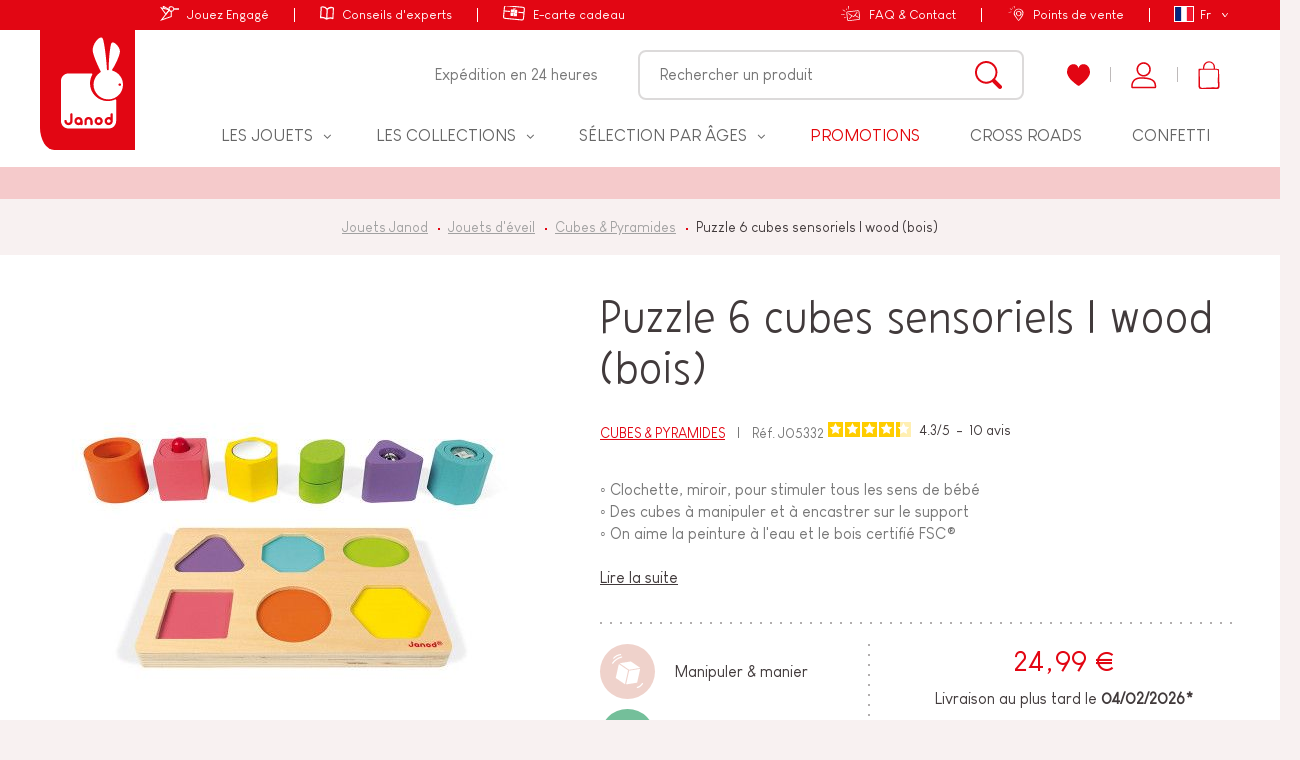

--- FILE ---
content_type: text/html; charset=utf-8
request_url: https://www.janod.com/fr/474-puzzle-6-cubes-sensoriels-i-wood-bois.html
body_size: 77514
content:
<!doctype html>
<html lang="fr-FR">
    <head>
        
            
    <meta charset="utf-8">


    <meta http-equiv="x-ua-compatible" content="ie=edge">



	<link rel="canonical" href="https://www.janod.com/fr/474-puzzle-6-cubes-sensoriels-i-wood-bois.html">

            			<title>Puzzle 6 cubes sensoriels I wood (bois) : Cubes &amp; Pyramides Janod - J05332</title>            <meta name="description" content="Puzzle 6 cubes sensoriels I wood (bois) J05332 : Cubes &amp; Pyramides Janod. Un vrai terrain de jeu pour bébé ! Ce puzzle sensoriel aux couleurs prononcées, pour bébés à partir de 1 an, va permettre...">		        
            


                <link rel="alternate" href="https://www.janod.com/fr/474-puzzle-6-cubes-sensoriels-i-wood-bois.html" hreflang="fr">
            <link rel="alternate" href="https://www.janod.com/en/474-i-wood-shapes-sounds-6-block-puzzle-wood.html" hreflang="en-us">
            <link rel="alternate" href="https://www.janod.com/de/474-sortierspiel-formen-bausteine-holz.html" hreflang="de-de">
            <link rel="alternate" href="https://www.janod.com/es/474-puzle-con-6-figuras-sensoriales-i-wood-madera.html" hreflang="es-es">
            <link rel="alternate" href="https://www.janod.com/it/474-puzzle-6-cubi-sensoriali-i-wood-legno.html" hreflang="it-it">
    



    <meta name="viewport" content="width=device-width, initial-scale=1">



            <link rel="apple-touch-icon" sizes="180x180" href="https://www.janod.com/themes/theme_nq/assets/img/favicon/apple-touch-icon.png">
    <link rel="icon" type="image/png" sizes="32x32" href="https://www.janod.com/themes/theme_nq/assets/img/favicon/favicon-32x32.png">
    <link rel="icon" type="image/png" sizes="16x16" href="https://www.janod.com/themes/theme_nq/assets/img/favicon/favicon-16x16.png">
    <link rel="manifest" href="https://www.janod.com/themes/theme_nq/assets/img/favicon/manifest.json">
    <link rel="mask-icon" href="https://www.janod.com/themes/theme_nq/assets/img/favicon/safari-pinned-tab.svg" color="#e20613">
    <meta name="theme-color" content="#e20613">



    <meta class="netreviewsWidget" id="netreviewsWidgetNum24524" data-jsurl="//cl.avis-verifies.com/fr/cache/e/c/7/ec759d76-a64d-73e4-1577-7cada757e702/widget4/widget02-24524_script.js"/>
    		<link rel="stylesheet" href="https://www.janod.com/themes/theme_nq/assets/cache/theme-9977aa1750.css" media="all">
	
	


        <link rel="preload" href="/modules/creativeelements/views/lib/ceicons/fonts/ceicons.woff2?t6ebnx"
            as="font" type="font/woff2" crossorigin>
                <link rel="preload" href="/modules/creativeelements/views/lib/font-awesome/fonts/fontawesome-webfont.woff2?v=4.7.0"
            as="font" type="font/woff2" crossorigin>
        <script src="//cl.avis-verifies.com/fr/widget4/widget02_FB3.min.js"></script>


<script>
    (function(htmlElm) {
        htmlElm.className += (htmlElm.className ? ' ' : '') + 'js-enabled';
    }(document.documentElement));
(function(d, id) {
  if (!window.flowbox) { var f = function () { f.q.push(arguments); }; f.q = []; window.flowbox = f; }
  if (d.getElementById(id)) {return;}
  var s = d.createElement('script'), fjs = d.scripts[d.scripts.length - 1]; s.id = id; s.async = true;
  s.src = 'https://connect.getflowbox.com/flowbox.js';
  fjs.parentNode.insertBefore(s, fjs);
})(document, 'flowbox-js-embed');
  </script>


    <link rel="stylesheet" href="https://www.janod.com/themes/theme_nq/assets/css/theme.af0c3d6902c9eeab4b72e2279dfcf466.css" type="text/css" media="all">
<link rel="stylesheet" href="https://www.janod.com/themes/theme_nq/assets/css/print.6125ddcddefa1e280aeac88fc4854b00.css" type="text/css" media="print">
<link rel="stylesheet" href="/themes/theme_nq/assets/css/custom.css?v=1.6" type="text/css" medua="all">
<link rel="stylesheet" href="/themes/theme_nq/assets/css/custom-instagram.css" type="text/css" medua="all">





    


<script>
		    var LS_Meta = {"v":"6.6.9"};
	    var PAYPLUG_DOMAIN = "https:\/\/secure.payplug.com";
	    var applePayIdCart = null;
	    var applePayMerchantSessionAjaxURL = "https:\/\/www.janod.com\/fr\/module\/payplug\/dispatcher";
	    var applePayPaymentAjaxURL = "https:\/\/www.janod.com\/fr\/module\/payplug\/validation";
	    var applePayPaymentRequestAjaxURL = "https:\/\/www.janod.com\/fr\/module\/payplug\/applepaypaymentrequest";
	    var bdradius = false;
	    var bgcol = false;
	    var bgcolhov = false;
	    var c_result = 8;
	    var captcha_arithmetic = "1";
	    var captcha_background = "#f8f1f1";
	    var captcha_character_count = "5";
	    var captcha_height = "60";
	    var captcha_image_complexity = "3";
	    var captcha_image_src = "data:image\/jpeg;base64,\/9j\/4AAQSkZJRgABAQEAYABgAAD\/\/gA7Q1JFQVRPUjogZ2QtanBlZyB2MS4wICh1c2luZyBJSkcgSlBFRyB2ODApLCBxdWFsaXR5ID0gOTAK\/9sAQwADAgIDAgIDAwMDBAMDBAUIBQUEBAUKBwcGCAwKDAwLCgsLDQ4SEA0OEQ4LCxAWEBETFBUVFQwPFxgWFBgSFBUU\/9sAQwEDBAQFBAUJBQUJFA0LDRQUFBQUFBQUFBQUFBQUFBQUFBQUFBQUFBQUFBQUFBQUFBQUFBQUFBQUFBQUFBQUFBQU\/8AAEQgAPADIAwERAAIRAQMRAf\/EAB8AAAEFAQEBAQEBAAAAAAAAAAABAgMEBQYHCAkKC\/\/[base64]\/j5+v\/EAB8BAAMBAQEBAQEBAQEAAAAAAAABAgMEBQYHCAkKC\/\/[base64]\/j5+v\/aAAwDAQACEQMRAD8A\/TOoOg5jxboHiHU7m2u9A8USaJLApDWUtnDcWtyc5HmZUSL6ZR14PQ8VvTnTimpxv87P\/L8C4uK0krmFF8WbvRZFi8Y+E9T8MJnD6pGyX2moP7zTxndEg7vNHGoHJIHNa\/V1LWlNS8tn9z3+TZfs0\/gd\/wAzp9M8d+Gtauo7bT\/EOlX9xIpdIba9ikdlAySArEkAc1hKlUiryi18iHCS1aK8fxM8IS3V5bJ4q0R7izCm5iXUYS0G7O3eN3y52tjOM4PpVewqpJ8j18mHJPsa+k69pmvwtNpmo2moxKcNJaTrKoPoSpNZyhKGklYlprcvVAgoAKACgAoAKACgAoAKAEZgilmIVQMkk4AFAHifxU\/bK+E\/whuLa21fxRBqF5MXBtdFK3skW3GfMCE+XnPG7GcHHQ16mHy3FYlNwjZeeh1U8NVqapHlB\/4KgfDK31l7a70LxNBprnNtqS2kZSZcD5tjOrAduAa9D+wsQ43Ulftc3+o1LaNFUf8ABTbwxqsM9l4f+HvizWfE6N+70kQookUH5m3IXcYXJ5j\/ACp\/2HUjrOpFR7\/1b8x\/UZLWUlYi\/wCFjftPftHKJvBHhyD4NaEh8iWfxFl7mZupdPMt923BABVMZB+bPR+xy7BaVpe0flt+f6j5MPR+N8z8j1j9n79lS2+EXiS78ca\/[base64]\/iDpfhXV1+XzfDeqrYvJ6ebCv7uYDsZUcLk4xuOe5UsbFe\/Tcl5q\/3PdfJm\/JWS96N15naaRrnjm1sI20N9C+JejNnydam1lLS6k55DJBatA2DkblK\/7tc0o0W\/fvB9rXX4u5k1BvX3X6f8Euf8J146vPksvhrNbyRf66XVdZtoYpCPvfZ\/KMrvnnb5qw7uN2wHIn2VFb1PuT\/G9vwv8AMXJBby\/ADr\/xPX\/TJPCGg\/ZV\/wCYdb628t24PAO9oI4kI6kZbgcGjkw+3O797afm2Fqe139wD4z2egsF8c6VcfD5H4hvNZu7VrOc9ws0crBSOP8AWBM54zzg+rOf8F8\/onf7mvyuHsm\/gdztdD8Q6V4nsRe6Pqdnq1mW2\/aLG4SaPOAcblJGcEfmK5ZQlB2mrMyacdGilrvjzw14X06bUNY8Q6VpVjDIYpLm9vY4o0cAEqWZgAwyOOvIqoUqlR8sItv0KUJSdkj42u\/+CgmgfCL4hahpF9ry\/E\/whfXU15barowxe6WGLN9mZXCxzxhioRlkBVcg7sKK+lWUVMRSUox5JLSz2fn3Xnoej9UlUjdLlf5nU3H\/AAVC+EET2Wy08STpPu80pYRg25GMbwZRkHJ+6Wxt56iudZFitdV9\/wDwCPqNXyM+T\/go9Dr+oz6d4M+FnibxHdPIIrOQr5ccpYAxswCkqGDK3PY9e9X\/AGK4Lmq1Uu4\/qVleckjz74nN458WRx2n7UHxG0r4d+D5k+0p4W8MtG99cSKQBkIkpKAFv4352\/L3HZQ9jT1y6m5y7vb9P0NockdcPG77s6P46fBn4Y\/s8\/sneIfEPgfQYv7R1YWawapqyC6uvmlXBXzARH8pbIULnv0GMMLicRjMbGFaWivotF+BFKpUrVlGb2N3\/gnHrOt\/E34Qa8PGE8WuaTa362dhZ3drEYokEYLBVCgYy1ZZ1GFCvH2WjauyMalCa5dGfY\/2G2+0JcfZ4vPQbVl2Dco9AeoFfOXdrHnXZ8lfGP8AbvuPAHx3h+GOj+FYr+7N7a2b6jcXR27piowIwoxgMOdx+lfQYbKVWw31mc7KzdvQ9CnhOen7Rs+uk3bF3Y3Y5x6188ecOpAFABQAUAFAEdzAt1bywuXVJEKMY3ZGAIxwykFT7ggjtTTs7gcEPEuo\/DU+R4ruVvPDo4h8SHINuP7t4Au2NQP+W+7af4gh5br5I19aXxdv8v8AL8zblU\/h37f5f5HSeL2utQ8Da02jXZjvZtOnNldW7A7ZDE3lup6HnBFYU7KpHnWl9SI6SVz8of2V\/gx\/w2X8QNebx14v1WW6062W5O4+bJMpcKfnZvlAJHQd6+\/x+J\/s2nH2MFZnvV6v1aK5EfWD\/wDBM74O3r3FjbarrkepW6r5oW7Rgm4ZBKlM8\/XFeI83x0IRqyiuWV7O29tzzlmFS9tD3\/8AZ++B9l+z74D\/AOEU03VbvVrBLmS4ikvVUSJvOSvygA8+1eJjMU8ZU9rJWZzVqrrS5mj59+Mn\/BS\/w18OPE2s+HNJ8J6lq+q6ZcyWkst3MlvD5iHBK7d5Zcj\/AGT9K9fDZJUrwjUlNJPU66eClNKTe54FN\/wU5+LHiTWI7bQ\/DukpJK22GytLWSeST2AJJJx6V66yPDQjecmdf1GlFas9O+Hn\/BSXxJZJdt8Rfhrqg062+SW\/0W0cNE3BIkWUqo4I43CuGtktN29hVV+zf+RjPBRf8ORJrvx1l+MmoS2vgb9nG\/1PX7gb7WXxChg06a3ByJZE3RxkspB5buBkgClHCLDK9bEpR8t7\/ixKl7NXnU08tyDw5+xhcfHnXYtQ+LOr+HfCVzaL9ntPCfgKO1h8mIfMQ7jeByT8vzY5ORk055msJHlwqcr7ylccsT7JWpJvzZ9Laj+zr8K\/hp4F1a\/0nwFoFvc6Xpk8sV9JYRyXKlIW+bzWBbdx1zXiLGYmvUUZVHq1pfTc4lWqzkk5PU\/Mf9lDVNJ074j61NqMFylrNAYIbmz1E2qWsjyYjaZQfnh3YViQVUlc43CvuMwjKVKKjv6Xv6eZ7eITcVY\/TjwB8IPHPgjw3HaWPj\/TN0kj3snk+H02zTOxcqz+bkxDIRcAERqigjaMfD1sRRqzu6b7b\/8AA3\/U8OdSE3dx\/E\/Pn9v2PXL\/APaI07Rtf1q31i\/S2t4jLZWP2SGPzNpwkbSSMByPvO1fX5Q4LCucI2WvW\/8Al+R7GEt7K8Uen\/8ABQLTNK8H\/CPwjplt4m1zW7+7mAdL7VJZIAsaL0gXbCOW4ITIrgyeUqtecuVJLsv13McKpObbVj0n9hnwz4i8O\/ADR7\/QvGOn2TX0st42jatp6yRSndgKJVdHTcFxuO\/bnO09K4s1qU54qUZweml0\/wBNTHFe9Ud4\/M9\/Hxp16zBbUfAF2Io+ZptO1a0uVRR95lQukr4GTtVCx6AEnFeR9Xpv4an3pr\/gficvsOz\/AAZ+adtr8nxP\/bxXXbHTLzUlk15bxLEII53SFQcBXIw2I+ASOeOK+3cFQy3kbtpa\/qeu17PD8r7H6ff8Jn8RLwfabX4cw2lknzvBqeuwpfuv91Iolkh3n\/anUe9fDeyoLR1NfJO342f4Hh8tNby\/D+vyOr8Ja3quu2Es2r+Hbrw3cJKUW2urmCcuuAd4aJ2GMkjBweOnSuepGMHaMr\/f+pEkk9Hc3KyICgBhlRWCl1DHgDPNWoyaukUoyaukPqCQoAjnlighkkmdI4VUs7yEBQO5JPamtdgPCPG3j\/wl8IptTk0v4reHNBezDT3HhfWr2K4j+7v8uKJZBNCzD7oTcBv3eW\/Cn1aVGriEuak3fql+b2f9ao64wlUteDfmfl98Ev2jNS\/Z1+JGv+JPDFhY6mL6KW1SG8Eiw+W0gdTgENxtGASK+6xWCjjaUadR2se5VoqtBRkdnd\/tvfFLWPE0d3J4q0OyvGJkTVY9NZBCMZEZ2x7mBA8vlG4Y8j7w1pYeFHDyw6i3B9Hr16X+85JZfQbU7O68z3\/4bftO\/tMfFG2Gp+HIPBGo2sj\/AGURSxtEiyLhdwYyLy2Q2Nx78DpXiVspwNGnzyk9Ol9fu7HNUp4anLkkpI8F+Bvwl0r4q\/tU+KtA+J95ca0bQ3tzfT6Y4hF5cpMqk5CjCEsxwNvbpXZi8TLD4KFTDq17Wv0Vj0ZylGknS0P0s8A+FfC\/wy0Wz0zwd4AGn6fa58l0jZpeSSSZWDOxyTyzE18NWq1a8nKrO7Z5M4ubvOep5H+3B+0F4s+Ffw30bV\/CTzaHq39qLFObiBZFeExvlcMP7wQ9O1ellWEpYis4VdVY2w+HjKTUndHisnxH+Mf7Zel2lp4e1d\/Bfgy1gS3vL+LdDLqFwFHmbRHglc\/wghR7mvT9lhMsk3UXNN7LsjpjRp0NWrs8G+NnwT8afsm+LfDfie31y6n+0Teba6ltaORZYyCUcE\/MCD9CMivXwmKpZjCVNx+R0wnCsnE\/Qf4veML++\/ZS1\/xjqmvQabDqHhiSa3hRwivLPbkLET8uWLMFA5yTgV8dhqSWNjSir2l+TPLp8iqqEY9T4q\/YE8ZeEvDKeP7DxVrWkWCa1Ba2q2WrKdt1GPO8wA7SBjcvUjqK+nzilWqezlSi3a+3yPRxMb2dnp2PoS3+NWo\/s5QRNH480\/xr8PncRJAbmKW\/0iPOECYOZowPX5uPpXjvDLG\/8u3Gf4P\/ACOT2VOs\/hsz5Q+K3iqw+NH7aGm3tjqaa1pt\/q+m28d3GCqSIPKU4BAIHBHQdK+hw1KWGwDjJWaT\/U7oR9nRaStueof8FSdQsE8b+C9F0+NI0srOeV1TuZGjxn8EriyKnOFOcp9bGODU7NzMvwr8Of2oPhF4W0q78PRnV\/DhgWWOyjkgmEaEZ2+W+HHX+GuiosBiZPn0l3N37OZvr+3h428G\/wCj+LvhDHLcxjDSedPZ59\/uMK5Hk1GprTq\/kzF4e\/wzOD\/4J+xT+Lv2srfW2hBeKG8u2TOQpeNgOfYtXbmqjTwfI3ZaFYnlVK0mfrP5V2\/3pkj9kXP86+E5qMdot+rPF5qS2jcPscnX7TJv7nt+VHto7cit\/XUPax25FYPLuxx5yEf3tvP5Uc1Hflf3hzUt+Vh9nuG+9c4H+yoo9pSW0PxFz01tEkitIosEIC395uTn1rOVWctL6ESqzlpfQmrEyCgDJ8WeGbHxr4V1nw9qau+m6tZTWFysbbWMUqFHAPY4Y81pTnKlONSO6d\/uKjJxakuh4f4Q\/YF+CPhA2UyeEW1W+tH8xbzU76eVnYNuXcgcRnHA+50Azk5J9Spm+MqXXPZPsl\/w51SxdaXU+KviJ4B8P2P\/AAUZj8P67pUF5oGq6zBvsXBSJhcINowpHAZh+VfT0a03lfPB2kk\/wPShOX1Xmi9Uj7d8UfsZfDeWZtS0DwfotvfbAkun3UAazvFAwFc4LxEAsQ0JTJI3iQAAfLwzLEfDObt36r\/P5\/Kx5kcTU2kzf+Enw1+H+i6dqGmeH\/DFx4TuY5hLe6PcFkkgdhgMMMyMpA4eNmU4IzkEDDE1q02pVJc3Z\/1+oSrVVq3c\/NPwLYfEy5\/ap8fw\/CRhB4gTUNQSS4d41WG2F1gsTJxjIQcAnnp1r7uU8PDBw+sq6aXS+tvzPXqKEqUfa+R77c\/s6ftYarKbm8+Kjef94R2+qStGp9BhQB+VcEK2V21hb1RhzUVooffoZ37QPg\/4l6H+x3r1t8TtfTxHq9rrtrLaXAn85lh5VgzYHIOeKnDxpLHRdCNotMqko+2UoKysfUv7EslhZfsveAxblUD2Zdwo6yF23n67s14GZUqs8XN26nFiKU5VW0jxr\/gqdZPffB7w3d+QUW21cNvbrgxsuMfjXpZGowryXNdtHRglGM2ua7OT8XX934r\/AGHG1jVn8rSLHQILTTLCUjE85bDXJQ8\/L91Ccj+IYIBrWnKlTzD2cF7zer\/Q1ilGtaMfmcJ+xL+yT4I+P3wy1vU\/E6TpewXoit7i2uGjZFCnOVBwR0612ZlmU8HWUY9jTEYh0ZJJXPcNO\/4Jf\/DGe5LnX9VuoAeY4J0yPxwa8v8A1gm17sUYSxso7xsfG\/hv4Xxt+2SPB3g\/UptBSx10w6dqDxrcvbNEw2yMrfK+GGSDwelfQzxDWB9tUV7rVbHXKpahzy7E\/wC1be+LfFf7SY0Pxo2ljW7JrTT5JdMYi3kBVCJBu5XcCG29s47UsB7OGF9pSvZ3eu4UOVUuaJ+x9lZRWNlBaxKBDCgjVfQAYFfm7k27nzd3e5w3x+1lfDXwX8Y6p8qm002V1Yj7pxgfzrqwkXUxEI92a0lzVEj8w\/2C\/jD4L+CPjDxP4h8X6g9o32FIbG3ht5JpbmQlsooRTg8DlsDnrX3ObYatioRp0l118j3MXTnVioxPq0\/Gb9pb4\/jPw88Dx\/CvTrb5mvvFILPeK33dglgxxgk7VPUc14H1bL8J\/Hn7Rvoun3M8\/wBnh6P8SXN6DT+y7+0h4s\/0jxB8e5dLk1EZv7fS0kCWzL9zyAhjA5VCdvl9W69z6\/l9PSnQvba\/X13\/AFH7fDx+GmfVvw28P6v4V8B6Ho+v6w\/iHWbK1WG61STO66cdZDkk5PuTXgV5wqVJTgrJ9Ox582pSbirI6WsCAoAKACgAoAKAPzE\/4KAQSeBf2tvBXignPmxWd5vUY5im2\/yQV95lMlVwc6cVa1\/yPewslKk1E\/TBLKBkDRFlDDIZHPIr4z28\/ta\/I8n28+uvyMLxR4BsvEjQXBu73TtRtQ32a\/sptk0IP3gCQQQRwQwI57HmtIYpxTTimn5DVfo4pn5w\/sca1e+Gv2q\/iff\/ANn\/APCQvH9uSfFxFbyOTeD51DkITuAJXIwu4ruICN9bmk4xwVK8uTb8tu\/9fM9mrGdSnGNPc\/QDw\/8AGnTdf8yO00LWreeEAz291Z+W0eScfMCUbp1ViPfIIHwtaXJaV+ZPqtf+CcX1Co3+8kk\/Nng37cllp3iH4CeKtQOj3ul6hEkUyShcRzr5qj5xwOjE5H5mvocmzasqscJPWEtr9PRmlHAqnVVWE07b2KH7DnxlTR\/2Y\/[base64]\/BOX4fafq37PkWoXPnJLPqE53RvjIVyvp7V5ufwjUxevRIzr4ypQnyRtY+rL6fw58LdB1LVr27h0jTIYzPcXF1NhVVQTnn8eBXh0aDcuSmrtnmVK1XFNKWrPyE+FnxC1i3\/asvvFvhHwzceOdRk1G7urPTrUsplDOSrkhSQoBB5A69RX6XXoweCVKrLlVldntVIL2PLJ2PWPE37DXxu+NXxQuPFXie207Qhrtz9ouZo7hZGsVK\/Kvl5BbaAq8HtmuCGa4PC0fZU7vl\/[base64]\/iV4g03WvFPh2012+06MxWpvVLpGpO77mdpOfUV1UsVWoRcKcrJmsas4JqLsdZqWnNeaY9pbXD2LEKElh4KYIPGCPTFcck5K1wpTVOalJXXY51vCOtbWH\/AAklwwcYddnbodpzwcfrWPs5\/wAx6P1uh\/z5R+dnhj9i\/wDaDtPiH4q1PQntfCEWpXc4N\/eX8ZklhaYsGXy95BPB7H1xX3tXHZdUo04Vlz8qWlutvOx1\/XqUVo\/uPSF\/4J3\/ABNvR9qvfjZci\/PzHy4pyob6+aM\/kK5Vm+FguWFBJfL\/ACOaWOhJ6xuer\/Dr9nfxdonwx8d+Bvin8Qv7f0TVrUra37TYa1iUZkcCToF4JJJA71w1sZSlWp1sNTs107\/cc060XOM6cbNGn8Mbj4R\/sd\/DqXwpefEjTbmASyatHFqV7AbplcAfu4k5YExnGByc1Nb63mNX2sabXTS9vvIqKpiZc3KeJaZ8VvG\/x7fUdY+FHwhsdfjubllude8UbLSG2VW\/dW8KrOhcIhDFlOS8jnb3Pvwqyy9pV8Q00tlr83dM0nhaEFy1nbyRp6v+wF8S\/iLpA0zxt8Znm09G82Kys7Jmt43OSSYtyBsHGOmMt61nPP6MpOp7K8u+n4u1xQr0qD\/c07fM1vDX\/BO3XfDGkQaRY\/HLxTp+jIol+wacjQRpdd5UAmwoOX+UDPIyxxz5885hUlzyoRb7vt22NJYyMndwVzpfD3\/BO7wdLq9trfj3xT4j+I+vQuM3OsXWYpI1+5GyNvYgDsXwfQVjPOaqi4UIqC8v6\/QzeMna0Ekj0P4Qfse\/DT4J+JH8QeHtMuW1oq6Ld3dyzGNXOWVUXagHA\/h4xXHicyxGKhyVHoZVMTUqrlk9D2yvLOUpa3oth4j0i80vVLSK+067iaGe2mXckiEYIIq4ylCSlF2aGm4u6PCLP4Har4O1ex8JXMUnxN+E2qTfvNP8UTLc3OhSqrFDG7D95bYAQRn5kO3BIZq9V4qNSLqr3Ki6rRS\/yfn1Ot1VJc3wyXbqez+D\/Anh34f6Y2neGdEsNBsGkMrW2nW6wxlyAC21QBngV5lSrUrPmqSbfmc0pym7ydzdrIgKACgAoAKACgAoAKACgAoAKACgAoAKAPM\/jb+zv4O\/aCtNFtvF9vd3EOk3JuIFtLlod27bvRiOSrBQDjBA6EHmu7C4yrg3J0nub0q06N+XqeRj9jn4R\/D7x54DsdN8JQTpd6jc3Mkt\/K9xJmKAyRoCx+4GUHBznvXo\/wBpYqtTqOU9ktvNnR9ZqzjJtn1OAFAAGAOABXgHALQAUAFABQAUAFABQAUAFABQAUAFABQB\/9k=";
	    var captcha_lcomplexity = "";
	    var captcha_t = "Captcha";
	    var captcha_textcase = "3";
	    var captcha_type = "2";
	    var captcha_width = "200";
	    var check_bellow = "Veuillez v\u00e9rifier ci-dessous:";
	    var ci_token = "421fac6cd2e6d97f4e276d48936f20b4";
	    var cl_token = "3af4182fafa8e131067d7920f10ea561";
	    var currencyCode = "EUR";
	    var customerId = "Non Connect\u00e9";
	    var empty_captcha = "Vide captcha.";
	    var first_number = 7;
	    var id_product = 474;
	    var id_product_attribute = "0";
	    var input_position = 2;
	    var invalidMail = "L'email n'est pas valide";
	    var is_sandbox_mode = false;
	    var messageResultAddMail = {"success":"Demande de notification enregistr\u00e9e","alreadyRegistrated":"Vous avez d\u00e9j\u00e0 une alerte pour ce produit","invalidMail":"Votre adresse email est invalide"};
	    var module_name = "payplug";
	    var not_numeric = "Captcha peut \u00eatre un nombre.";
	    var number_image_packs = "";
	    var p_version = "1.7";
	    var payplug_ajax_url = "https:\/\/www.janod.com\/fr\/module\/payplug\/ajax";
	    var payplug_transaction_error_message = "    <div class=\"payplugMsg_wrapper\">\n                                    <p  class=\"payplugMsg_error\" >La transaction n&#039;a pas pu aboutir, et votre carte n&#039;a pas \u00e9t\u00e9 d\u00e9bit\u00e9e.<\/p>\n                                        <button type=\"button\" class=\"payplugMsg_button\" name=\"card_deleted\">Ok<\/button>\n        \n            <\/div>\n";
	    var prestashop = {"cart":{"products":[],"totals":{"total":{"type":"total","label":"Total","amount":0,"value":"0,00\u00a0\u20ac"},"total_including_tax":{"type":"total","label":"Total TTC","amount":0,"value":"0,00\u00a0\u20ac"},"total_excluding_tax":{"type":"total","label":"Total HT :","amount":0,"value":"0,00\u00a0\u20ac"}},"subtotals":{"products":{"type":"products","label":"Total produits","amount":0,"value":"0,00\u00a0\u20ac"},"discounts":null,"shipping":{"type":"shipping","label":"Frais de livraison","amount":0,"value":"gratuit"},"tax":null},"products_count":0,"summary_string":"0 articles","vouchers":{"allowed":1,"added":[]},"discounts":[{"id_cart_rule":"5559","id_customer":"0","date_from":"2026-01-21 00:00:00","date_to":"2026-02-02 23:59:00","description":"Offre Canon Janvier 2026","quantity":"811","quantity_per_user":"1","priority":"1","partial_use":"0","code":"FAMILY","minimum_amount":"0.00","minimum_amount_tax":"0","minimum_amount_currency":"1","minimum_amount_shipping":"0","country_restriction":"0","carrier_restriction":"0","group_restriction":"0","cart_rule_restriction":"1","product_restriction":"0","shop_restriction":"0","free_shipping":"0","reduction_percent":"0.00","reduction_amount":"0.00","reduction_tax":"0","reduction_currency":"1","reduction_product":"0","reduction_exclude_special":"0","gift_product":"669","gift_product_attribute":"0","highlight":"1","active":"1","date_add":"2025-12-24 11:17:51","date_upd":"2026-01-30 11:53:06","id_lang":"1","name":"Avec ce code, recevez un kit cr\u00e9atif pour toute commande !*","quantity_for_user":1}],"minimalPurchase":0,"minimalPurchaseRequired":""},"currency":{"name":"euro","iso_code":"EUR","iso_code_num":"978","sign":"\u20ac"},"customer":{"lastname":null,"firstname":null,"email":null,"birthday":null,"newsletter":null,"newsletter_date_add":null,"optin":null,"website":null,"company":null,"siret":null,"ape":null,"is_logged":false,"gender":{"type":null,"name":null},"addresses":[]},"language":{"name":"Fran\u00e7ais (French)","iso_code":"fr","locale":"fr-FR","language_code":"fr","is_rtl":"0","date_format_lite":"d\/m\/Y","date_format_full":"d\/m\/Y H:i:s","id":1},"page":{"title":"","canonical":null,"meta":{"title":"Cubes d'\u00e9veil en bois - Cubes sensoriels premier \u00e2ge pour b\u00e9b\u00e9 - Janod","description":"Ces cubes d'\u00e9veil en bois stimulent tous les sens de b\u00e9b\u00e9. Cubes et puzzle en bois FSC\u00ae. Peinture \u00e0 l'eau","keywords":"","robots":"index"},"page_name":"product","body_classes":{"lang-fr":true,"lang-rtl":false,"country-FR":true,"currency-EUR":true,"layout-no-columns":true,"page-product":true,"tax-display-enabled":true,"product-id-474":true,"product-Puzzle 6 cubes sensoriels I wood (bois)":true,"product-id-category-48":true,"product-id-manufacturer-0":true,"product-id-supplier-1":true,"product-available-for-order":true},"admin_notifications":[]},"shop":{"name":"Janod.com","logo":"\/img\/janod-ecommerce-logo-1555400097.jpg","stores_icon":"\/img\/logo_stores.png","favicon":"\/img\/favicon.ico"},"urls":{"base_url":"https:\/\/www.janod.com\/","current_url":"https:\/\/www.janod.com\/fr\/474-puzzle-6-cubes-sensoriels-i-wood-bois.html","shop_domain_url":"https:\/\/www.janod.com","img_ps_url":"https:\/\/www.janod.com\/img\/","img_cat_url":"https:\/\/www.janod.com\/img\/c\/","img_lang_url":"https:\/\/www.janod.com\/img\/l\/","img_prod_url":"https:\/\/www.janod.com\/img\/p\/","img_manu_url":"https:\/\/www.janod.com\/img\/m\/","img_sup_url":"https:\/\/www.janod.com\/img\/su\/","img_ship_url":"https:\/\/www.janod.com\/img\/s\/","img_store_url":"https:\/\/www.janod.com\/img\/st\/","img_col_url":"https:\/\/www.janod.com\/img\/co\/","img_url":"https:\/\/www.janod.com\/themes\/theme_nq\/assets\/img\/","css_url":"https:\/\/www.janod.com\/themes\/theme_nq\/assets\/css\/","js_url":"https:\/\/www.janod.com\/themes\/theme_nq\/assets\/js\/","pic_url":"https:\/\/www.janod.com\/upload\/","pages":{"address":"https:\/\/www.janod.com\/fr\/adresse","addresses":"https:\/\/www.janod.com\/fr\/adresses","authentication":"https:\/\/www.janod.com\/fr\/connexion","cart":"https:\/\/www.janod.com\/fr\/panier","category":"https:\/\/www.janod.com\/fr\/index.php?controller=category","cms":"https:\/\/www.janod.com\/fr\/index.php?controller=cms","contact":"https:\/\/www.janod.com\/fr\/nous-contacter","discount":"https:\/\/www.janod.com\/fr\/reduction","guest_tracking":"https:\/\/www.janod.com\/fr\/suivi-commande-invite","history":"https:\/\/www.janod.com\/fr\/historique-commandes","identity":"https:\/\/www.janod.com\/fr\/identite","index":"https:\/\/www.janod.com\/fr\/","my_account":"https:\/\/www.janod.com\/fr\/mon-compte","order_confirmation":"https:\/\/www.janod.com\/fr\/confirmation-commande","order_detail":"https:\/\/www.janod.com\/fr\/index.php?controller=order-detail","order_follow":"https:\/\/www.janod.com\/fr\/suivi-commande","order":"https:\/\/www.janod.com\/fr\/commande","order_return":"https:\/\/www.janod.com\/fr\/index.php?controller=order-return","order_slip":"https:\/\/www.janod.com\/fr\/avoirs","pagenotfound":"https:\/\/www.janod.com\/fr\/page-introuvable","password":"https:\/\/www.janod.com\/fr\/recuperation-mot-de-passe","pdf_invoice":"https:\/\/www.janod.com\/fr\/index.php?controller=pdf-invoice","pdf_order_return":"https:\/\/www.janod.com\/fr\/index.php?controller=pdf-order-return","pdf_order_slip":"https:\/\/www.janod.com\/fr\/index.php?controller=pdf-order-slip","prices_drop":"https:\/\/www.janod.com\/fr\/promotions","product":"https:\/\/www.janod.com\/fr\/index.php?controller=product","search":"https:\/\/www.janod.com\/fr\/recherche","sitemap":"https:\/\/www.janod.com\/fr\/sitemap","stores":"https:\/\/www.janod.com\/fr\/points-de-vente","supplier":"https:\/\/www.janod.com\/fr\/fournisseur","register":"https:\/\/www.janod.com\/fr\/connexion?create_account=1","order_login":"https:\/\/www.janod.com\/fr\/commande?login=1"},"alternative_langs":{"fr":"https:\/\/www.janod.com\/fr\/474-puzzle-6-cubes-sensoriels-i-wood-bois.html","en-us":"https:\/\/www.janod.com\/en\/474-i-wood-shapes-sounds-6-block-puzzle-wood.html","de-de":"https:\/\/www.janod.com\/de\/474-sortierspiel-formen-bausteine-holz.html","es-es":"https:\/\/www.janod.com\/es\/474-puzle-con-6-figuras-sensoriales-i-wood-madera.html","it-it":"https:\/\/www.janod.com\/it\/474-puzzle-6-cubi-sensoriali-i-wood-legno.html"},"theme_assets":"\/themes\/theme_nq\/assets\/","actions":{"logout":"https:\/\/www.janod.com\/fr\/?mylogout="},"no_picture_image":{"bySize":{"cart_default":{"url":"https:\/\/www.janod.com\/img\/p\/fr-default-cart_default.jpg","width":80,"height":80},"variations":{"url":"https:\/\/www.janod.com\/img\/p\/fr-default-variations.jpg","width":100,"height":100},"small_default":{"url":"https:\/\/www.janod.com\/img\/p\/fr-default-small_default.jpg","width":125,"height":125},"home_default":{"url":"https:\/\/www.janod.com\/img\/p\/fr-default-home_default.jpg","width":288,"height":288},"medium_default":{"url":"https:\/\/www.janod.com\/img\/p\/fr-default-medium_default.jpg","width":300,"height":300},"large_default":{"url":"https:\/\/www.janod.com\/img\/p\/fr-default-large_default.jpg","width":500,"height":500},"thickbox_default":{"url":"https:\/\/www.janod.com\/img\/p\/fr-default-thickbox_default.jpg","width":1000,"height":1000}},"small":{"url":"https:\/\/www.janod.com\/img\/p\/fr-default-cart_default.jpg","width":80,"height":80},"medium":{"url":"https:\/\/www.janod.com\/img\/p\/fr-default-home_default.jpg","width":288,"height":288},"large":{"url":"https:\/\/www.janod.com\/img\/p\/fr-default-thickbox_default.jpg","width":1000,"height":1000},"legend":""}},"configuration":{"display_taxes_label":true,"is_catalog":false,"show_prices":true,"opt_in":{"partner":false},"quantity_discount":{"type":"discount","label":"Remise"},"voucher_enabled":1,"return_enabled":1},"field_required":[],"breadcrumb":{"links":[{"title":"Jouets Janod","url":"https:\/\/www.janod.com\/fr\/"},{"title":"Jouets d'\u00e9veil","url":"https:\/\/www.janod.com\/fr\/15-jouets-d-eveil"},{"title":"Cubes & Pyramides","url":"https:\/\/www.janod.com\/fr\/48-cubes-pyramides"},{"title":"Puzzle 6 cubes sensoriels I wood (bois)","url":"https:\/\/www.janod.com\/fr\/474-puzzle-6-cubes-sensoriels-i-wood-bois.html"}],"count":4},"link":{"protocol_link":"https:\/\/","protocol_content":"https:\/\/"},"time":1769772136,"static_token":"4edb01f55b2c9ceeb9601e32c78aeea8","token":"194b4803a8cb1b304a71065be30d7629"};
	    var ps_version = 17;
	    var psemailsubscription_subscription = "https:\/\/www.janod.com\/fr\/module\/ps_emailsubscription\/subscription";
	    var second_number = 1;
	    var stfacetdsearchkits = {"price_text":"Prix","weight_text":"Poids","sample":{"price":"12\u00a0345\u00a0678,12\u00a0\u20ac","weight":"12\u00a0345\u00a0678,12kg"},"price":"1","weight":"0","w_decimal":"2"};
	    var there_is1 = "Il y a 1 erreur";
	    var tot_votre_email = "votre@email.com";
	    var txtcol = false;
	    var txtcolhov = false;
	    var type_the_text = "Tapez le texte";
	    var uriGTM = "\/fr\/474-puzzle-6-cubes-sensoriels-i-wood-bois.html";
	    var urlContact = "nous-contacter";
	    var urlMailAdd = "https:\/\/www.janod.com\/fr\/module\/ps_emailalerts\/actions?process=add";
	    var urlMailCheck = "https:\/\/www.janod.com\/fr\/module\/ps_emailalerts\/actions?process=check";
	    var urlNotifier = "https:\/\/www.janod.com\/fr\/module\/nq_googletagmanager\/ajax";
	    var validate_first = "Remplissez le captcha avec la bonne r\u00e9ponse";
	    var whitelist_m = "Tapez le texte ci dessus";
	    var whitelisted = false;
	    var words_string = ["un","deux","trois","quatre","cinq","six","sept","huit","neuf"];
		
	
    var nqcfg = {"labels":{"popins":{"loading":"Chargement en cours…","close":"Fermer","error":"Erreur","previousImage":"Photo précédente","nextImage":"Photo suivante","genericError":"Une erreur est survenue, veuillez nous excuser pour la gêne occasionnée.","imageNotLoaded":"Impossible de charger cette image…"}}};
</script>
<script src="https://www.janod.com/themes/theme_nq/assets/js/custom-popin.js"></script>
<script src="https://www.janod.com/themes/theme_nq/assets/js/custom-delivery-form.js"></script>    <script src="https://www.janod.com/themes/theme_nq/assets/js/vendors.413ab67909378ae76672822ecaeb0d8c.js"></script>



    <script type="text/javascript">
	var favorite_products_url_add = 'https://www.janod.com/fr/module/favoriteproducts/actions?process=add';
	var favorite_products_url_remove = 'https://www.janod.com/fr/module/favoriteproducts/actions?process=remove';
	var favorite_products_id_product = '474';
 
</script>
<!-- Google Tag Manager Data Layer -->
<script data-keepinline="true">
window.dataLayer = window.dataLayer || [];
window.dataLayer.push({"visitorLoginState":"Logged out","contentGroup1":"Product","lang":"fr","contentGroup2":""});
    window.dataLayer.push({"event":"productDeal","ecommerce":{"detail":{"products":[{"name":"Puzzle 6 cubes sensoriels I wood (bois)","id":474,"price":24.989999999999998,"category":"Cubes & Pyramides"}]}},"google_tag_params":{"ecomm_pagetype":"product","ecomm_prodid":474,"ecomm_totalvalue":24.989999999999998}});
    window.dataLayer.push({"event":"crto_productpage","crto":{"email":"","products":"474"}});
</script>
<!-- End Google Tag Manager Data Layer -->

<style>.async-hide { opacity: 0 !important} </style>
<script>(function(w,d,s,l,i){w[l]=w[l]||[];w[l].push({'gtm.start':
new Date().getTime(),event:'gtm.js'});var f=d.getElementsByTagName(s)[0],
j=d.createElement(s),dl=l!='dataLayer'?'&l='+l:'';j.async=true;j.src=
'https://www.googletagmanager.com/gtm.js?id='+i+dl;f.parentNode.insertBefore(j,f);
})(window,document,'script','dataLayer','GTM-N8GSDGP');</script>



<script defer charset="utf-8" src="https://widgets.rr.skeepers.io/product/ec759d76-a64d-73e4-1577-7cada757e702/a74cdcd6-1198-48c8-9eca-a51e5f814d84.js"></script><!-- START OF DOOFINDER SCRIPT -->
  <script>
    const dfLayerOptions = {
      installationId: "749f14f4-9fb4-48fd-b894-4aab18c0fbac",
      zone: "eu1",
      language: "fr",
      currency: "EUR"
    };
    (function (l, a, y, e, r, s) {
      r = l.createElement(a); r.onload = e; r.async = 1; r.src = y;
      s = l.getElementsByTagName(a)[0]; s.parentNode.insertBefore(r, s);
    })(document, 'script', 'https://cdn.doofinder.com/livelayer/1/js/loader.min.js', function () {
      doofinderLoader.load(dfLayerOptions);
    });

    document.addEventListener('doofinder.cart.add', function(event) {

      const checkIfCartItemHasVariation = (cartObject) => {
        return (cartObject.item_id === cartObject.grouping_id) ? false : true;
      }

      /**
      * Returns only ID from string
      */
      const sanitizeVariationID = (variationID) => {
        return variationID.replace(/\D/g, "")
      }

      doofinderManageCart({
        cartURL          : "https://www.janod.com/fr/panier",  //required for prestashop 1.7, in previous versions it will be empty.
        cartToken        : "4edb01f55b2c9ceeb9601e32c78aeea8",
        productID        : checkIfCartItemHasVariation(event.detail) ? event.detail.grouping_id : event.detail.item_id,
        customizationID  : checkIfCartItemHasVariation(event.detail) ? sanitizeVariationID(event.detail.item_id) : 0,   // If there are no combinations, the value will be 0
        cuantity         : event.detail.amount,
      });
    });
  </script>
<!-- END OF DOOFINDER SCRIPT -->

<style>
    
</style><!-- MAGIC360 HEADERS START -->
<!-- Magic 360 Prestashop module version v5.9.25 [v1.6.91:v4.6.12] -->
<script type="text/javascript">window["mgctlbx$Pltm"] = "Prestashop";</script>
<link type="text/css" href="/modules/magic360/views/css/magic360.css" rel="stylesheet" media="screen" />
<link type="text/css" href="/modules/magic360/views/css/magic360.module.css" rel="stylesheet" media="screen" />
<script type="text/javascript" src="/modules/magic360/views/js/magic360.js"></script>
<script type="text/javascript">
	Magic360Options = {
		'rows':1,
		'columns':36,
		'magnify':true,
		'magnifier-width':'80%',
		'magnifier-shape':'inner',
		'fullscreen':true,
		'spin':'hover',
		'autospin-direction':'clockwise',
		'sensitivityX':50,
		'sensitivityY':50,
		'mousewheel-step':1,
		'autospin-speed':3600,
		'smoothing':true,
		'autospin':'once',
		'autospin-start':'load,hover',
		'autospin-stop':'click',
		'initialize-on':'load',
		'start-column':1,
		'start-row':0,
		'loop-column':true,
		'loop-row':false,
		'reverse-column':false,
		'reverse-row':false,
		'column-increment':1,
		'row-increment':1,
		'hint':true
	}
</script>
<script type="text/javascript">
	Magic360Lang = {
		'loading-text':'Chargement...',
		'fullscreen-loading-text':'Chargement...',
		'hint-text':'Survolez pour visualiser',
		'mobile-hint-text':'Touchez pour visualiser'
	}
</script>

<script type="text/javascript">


</script><!-- MAGIC360 HEADERS END --><meta name="generator" content="Powered by Creative Slider 6.6.9 - Multi-Purpose, Responsive, Parallax, Mobile-Friendly Slider Module for PrestaShop." />
<script type="text/javascript">
    
    var _spmq = {"url":"\/\/www.janod.com\/fr\/474-puzzle-6-cubes-sensoriels-i-wood-bois.html","user":null,"id_product":"474","id_category":"","id_manufacturer":"","spm_ident":"XAUCIlQL","id_cart":null};
    var _spm_id_combination = function() {
        return (typeof(document.getElementById('idCombination')) != 'undefined' && document.getElementById('idCombination') != null ?
            document.getElementById('idCombination').value : ''
        );
    };
    (function() {
        var spm = document.createElement('script');
        spm.type = 'text/javascript';
        spm.defer = true;
        spm.src = 'https://app-spm.com/app.js?url=%2F%2Fwww.janod.com%2Ffr%2F474-puzzle-6-cubes-sensoriels-i-wood-bois.html&id_product=474&id_category=&id_manufacturer=&spm_ident=XAUCIlQL&id_combination='+_spm_id_combination();
        var s_spm = document.getElementsByTagName('script')[0];
        s_spm.parentNode.insertBefore(spm, s_spm);
    })();
    
</script>
<!--Module: ybc_instagram -->
<script type="text/javascript">
    var ybcInsTransNext = "Suivant";
    var ybcInsTransBack = "Retour";
    var ybcInsTransLikes = "Aime";
    var ybcInsTransClickVideo = "Cliquez ici pour ouvrir cette vidéo sur Instagram";
    var ybcInsTransClickImage = "Cliquez ici pour ouvrir cette image sur Instagram";
    var ybcInsTransInstagram = "Instagram";
    var ybcInsTransMorePhoto = "Plus de photos";
        var YBC_INS_ENABLE_SIDEBAR = 0;
        var YBC_INS_ENABLE_POPUP_SLIDER = 1;
        var YBC_INS_SLIDER_HOOK = 'custom';
        var YBC_INS_GALLERY_DISPLAY_TYPE = 'grid';
        var YBC_INS_GALLERY_LAZY = 1;
        var YBC_INS_GALLERY_DISPLAY_FULL_WIDTH = 0;
        var YBC_INS_GALLERY_LOADMORE_TYPE = 'button';
        var YBC_INS_POPP_PER_ROW_DESKTOP = 4;
        var YBC_INS_POPP_PER_ROW_TABLET = 4;
        var YBC_INS_POPP_PER_ROW_MOBILE = 1;
        var YBC_INS_POPP_ITEM_SPACING = 5;
        var YBC_INS_POPP_HOOK_TO = 'footer_product';
        var YBC_INS_POPP_DISPLAY_TYPE = 'carousel';
        var YBC_INS_POPP_AUTOPLAY_CAROUSEL = 1;
        var YBC_INS_POPP_CAROUSEL_SPEED = 2000;
        var YBC_INS_POPP_LAZY = 1;
        var YBC_INS_POPP_LOADMORE_TYPE = 'button';
        var YBC_INS_POPP_ENABLED = 0;
        var YBC_INS_TAG_PER_ROW_DESKTOP = 4;
        var YBC_INS_TAG_PER_ROW_TABLET = 4;
        var YBC_INS_TAG_PER_ROW_MOBILE = 1;
        var YBC_INS_TAG_ITEM_SPACING = 5;
        var YBC_INS_TAG_DISPLAY_TYPE = 'grid';
        var YBC_INS_TAG_LAZY = 1;
        var YBC_INS_TAG_DISPLAY_FULL_WIDTH = 0;
        var YBC_INS_TAG_LOADMORE_TYPE = 'button';
        var YBC_INS_DISPLAY_NAME = 'Janod';
        var YBC_INS_URL = 'https://www.instagram.com/janod_france/';
        var YBC_INS_FOLLOWING_BUTTON = 'Suis nous sur instagram';
        var YBC_INS_GRAB_IT_BUTTON_PHOTO = 'Voir la publication';
        var YBC_INS_GALLERY_ITEM_SPACING = 5;
        var YBC_INS_GALLERY_PER_ROW_DESKTOP = 4;
        var YBC_INS_GALLERY_PER_ROW_TABLET = 4;
        var YBC_INS_GALLERY_PER_ROW_MOBILE = 1;
        var YBC_INS_DISPLAY_LIKE_COUNT = 1;
        var YBC_INS_DISPLAY_DESCRIPTION = 1;
        var YBC_INS_DISPLAY_SHOPNOW = 1;
        var YBC_INS_GALLERY_NUMBER = 0;
        var YBC_INS_GALLERY_LOADMORE = 1;
        YBC_INS_URL_AJAX = "/?fc=module&module=ybc_instagram&controller=next";</script>

<!--/Module: ybc_instagram -->

<meta name="google-site-verification" content="r01blmKABOvcUiHjD20DonfzLDQTBEPUEBdBlhCUqF8" />

        
	<meta property="og:type" content="product">
	<meta property="og:url" content="https://www.janod.com/fr/474-puzzle-6-cubes-sensoriels-i-wood-bois.html">
	<meta property="og:title" content="Puzzle 6 cubes sensoriels I wood (bois) : Cubes &amp; Pyramides Janod - J05332">
	<meta property="og:site_name" content="Janod.com">
	<meta property="og:description" content="Puzzle 6 cubes sensoriels I wood (bois) J05332 : Cubes &amp; Pyramides Janod. Un vrai terrain de jeu pour bébé ! Ce puzzle sensoriel aux couleurs prononcées, pour bébés à partir de 1 an, va permettre...">
	<meta property="og:image" content="https://www.janod.com/1165-thickbox_default/puzzle-6-cubes-sensoriels-i-wood-bois.jpg">
	<meta property="product:pretax_price:amount" content="20.825">
	<meta property="product:pretax_price:currency" content="EUR">
	<meta property="product:price:amount" content="24.99">
	<meta property="product:price:currency" content="EUR">
	
	<meta property="product:brand" content="Janod.com">
	<meta property="product:retailer_item_id" content="J05332">
	<meta property="product:content_category" content="cubes-pyramides">

    </head>

    <body id="product" class="lang-fr country-fr currency-eur layout-no-columns page-product tax-display-enabled product-id-474 product-puzzle-6-cubes-sensoriels-i-wood-bois- product-id-category-48 product-id-manufacturer-0 product-id-supplier-1 product-available-for-order elementor-page elementor-page-474030101" data-infosbanner="true" data-nqis="nq-popins">
        
            <!-- Google Tag Manager (noscript) -->
<noscript><iframe src="https://www.googletagmanager.com/ns.html?id=GTM-N8GSDGP"
height="0" width="0" style="display:none;visibility:hidden"></iframe></noscript>
<!-- End Google Tag Manager (noscript) -->

        

        
            
<header class="nq-c-Header" data-nqis="nq-header">
    <div class="nq-c-HeaderHeadline">
        <div class="nq-u-wrapper">
            	<div class="nq-c-HeaderLang">
				<ul>
												<li class="current">
						<svg class="flag" role="presentation" width="15" height="12" viewBox="0 0 15 12" version="1.1" xmlns="http://www.w3.org/2000/svg"><g fill-rule="nonzero" stroke="none" stroke-width="1" fill="none"><path fill="#FFF" d="M5 0h5v12H5z"/><path fill="#00267F" d="M0 0h5v12H0z"/><path fill="#F31830" d="M10 0h5v12h-5z"/></g></svg> Fr <svg class="nq-i-arrow-bottom" role="presentation" version="1.1" xmlns="http://www.w3.org/2000/svg" x="0" y="0" width="12" height="8" viewBox="0 0 12 8" xml:space="preserve"><path d="M11.8.2c-.1-.1-.2-.1-.399-.1-.2 0-.301 0-.5.1-.2.2-.4.3-.601.6-1.3 1.7-2.6 3.5-4 5.6C4.9 4.1 3.4 2.1 1.9.2 1.7.1 1.7 0 1.6 0h-.3c-.2 0-.4 0-.6.1C.4.3.3.4.2.6.1.8 0 .9 0 .9s.1.1.3.5l3 4.1.7 1c.3.3.5.6.7 1 .2.3.5.5.9.5.5 0 .9-.1 1.3-.2.2-.1.4-.4.6-.8l2.8-4 1-1.2.5-.8c.1-.2.2-.4.2-.5 0 0 0-.1-.2-.3z"/></svg>
					</li>
																																																						<li>
													<a href="https://www.janod.com/en/474-i-wood-shapes-sounds-6-block-puzzle-wood.html">
													<svg class="flag" role="presentation" width="15" height="12" viewBox="0 0 15 12" version="1.1" xmlns="http://www.w3.org/2000/svg"><g stroke="none" stroke-width="1" fill="none" fill-rule="evenodd"><path fill="#FFF" d="M0 12h15V0H0z"/><path fill="#C00" d="M10 4h1.552L15 1.929V1zM0 1.929L3.449 4H5L0 1zM3.449 8L0 10.071V11l5-3zM10 8l5 3v-.929L11.552 8z"/><path fill="#C00" d="M6.373 0v4.8H0v2.399h6.373V12h2.255V7.199H15V4.8H8.628V0z"/><path fill="#006" d="M9 0v4l6-3.27V0zM0 11.27V12h6V8zM9 12h6v-.73L9 8zM0 0v.73L6 4V0zM14 8l1 .645V8zM14 3.648h1V3zM0 3.648h1L0 3zM0 8v.645L1 8z"/></g></svg> En
						</a>
					</li>
																<li>
													<a href="https://www.janod.com/de/474-sortierspiel-formen-bausteine-holz.html">
													<svg class="flag" role="presentation" width="15" height="12" viewBox="0 0 15 12" version="1.1" xmlns="http://www.w3.org/2000/svg"><g fill-rule="nonzero" stroke="none" stroke-width="1" fill="none"><path fill="#FFCE00" d="M0 8h15v4H0z"/><path fill="#000" d="M0 0h15v4H0z"/><path fill="#D00" d="M0 4h15v4H0z"/></g></svg> De
						</a>
					</li>
																<li>
													<a href="https://www.janod.com/es/474-puzle-con-6-figuras-sensoriales-i-wood-madera.html">
													<svg class="flag" role="presentation" width="15" height="12" viewBox="0 0 15 12" version="1.1" xmlns="http://www.w3.org/2000/svg"><g stroke="none" stroke-width="1" fill="none" fill-rule="evenodd"><path fill="#C60B1E" fill-rule="nonzero" d="M0 0h15v12H0z"/><path fill="#FFC400" fill-rule="nonzero" d="M0 3h15v6H0z"/><path d="M2.745 7.053c-.01-.03.089-.093.23-.148.063-.025.116-.05.182-.08.195-.093.338-.197.321-.235l-.002-.005c.01.01.026.197.026.197.018.035-.113.138-.293.23-.057.03-.179.078-.235.098-.103.037-.204.11-.194.135l-.035-.192" fill="#AD1519" fill-rule="nonzero"/><path d="M2.78 7.25c-.003 0-.003 0-.005-.003v-.005l-.033-.19c-.012-.037.108-.104.232-.152.059-.022.108-.045.164-.073l.019-.007c.169-.08.302-.17.316-.218.003-.005.003-.01 0-.012l-.002-.005V6.58c.002-.003.005-.003.005 0 0 0 .002.002.002.005v.003l.002.007c.01.035.02.14.024.188.002.004.002.01 0 .017-.014.045-.138.138-.295.218-.061.032-.19.082-.235.097-.094.035-.178.092-.19.122 0 .003-.002.003-.002.005v.003c.002.002 0 .005-.002.005zm-.03-.197l.03.175a.463.463 0 0 1 .192-.12c.06-.023.18-.07.234-.098.153-.077.277-.17.29-.212.003-.005.003-.008 0-.01v-.003a2.915 2.915 0 0 0-.018-.17c-.026.05-.155.138-.319.215l-.018.008c-.057.027-.106.05-.164.072-.157.06-.235.117-.228.143 0-.003 0-.003 0 0z" fill="#000" fill-rule="nonzero"/><path d="M6.923 7.053c.01-.03-.089-.093-.23-.148-.063-.025-.116-.05-.182-.08-.195-.093-.338-.197-.319-.235l.003-.005c-.01.01-.026.197-.026.197-.019.035.112.138.293.23.056.03.178.078.234.098.103.037.204.11.195.135l.032-.192" fill="#AD1519" fill-rule="nonzero"/><path d="M6.89 7.25c-.002 0-.004-.003-.004-.005v-.003c0-.002 0-.005-.002-.005-.012-.03-.097-.087-.19-.122-.064-.025-.18-.07-.237-.098-.157-.08-.281-.172-.295-.217-.003-.007-.003-.013 0-.018.004-.05.014-.152.023-.187 0-.002 0-.005.003-.007l.002-.006c.002-.002.005-.002.005 0 .002.003.002.006 0 .006l-.003.005c-.002.002-.002.007 0 .012.017.045.15.137.317.217l.016.008c.056.027.105.05.164.072.124.048.244.115.232.153l-.033.19v.005h.003zm-.698-.638a1.707 1.707 0 0 0-.019.17v.003c-.002.002-.002.008 0 .01.014.043.139.135.291.213.054.027.171.074.234.097.085.03.17.085.193.12l.03-.175v-.002c.005-.023-.073-.08-.227-.14a1.944 1.944 0 0 1-.164-.073l-.017-.008c-.166-.077-.295-.165-.32-.215z" fill="#000" fill-rule="nonzero"/><g fill-rule="nonzero"><path d="M4.821 4.385c.15 0 .284.022.37.06.05.025.118.042.19.052.057.008.108.01.155.005a.55.55 0 0 1 .239.06.665.665 0 0 1 .176.118l-.035.032-.01.095-.096.118-.05.045-.114.097-.058.005-.02.055-.74-.092-.743.092-.019-.055-.058-.005-.115-.097-.05-.045-.095-.118-.01-.095-.035-.032a.665.665 0 0 1 .415-.178.824.824 0 0 0 .155-.005.625.625 0 0 0 .19-.052.957.957 0 0 1 .358-.06z" fill="#AD1519"/><path d="M5.569 5.133l-.743-.093-.746.092-.018-.054-.059-.005-.115-.098-.049-.045-.098-.12-.01-.095-.037-.035.002-.002a.624.624 0 0 1 .176-.118.585.585 0 0 1 .239-.06c.047.005.1.003.155-.005a.573.573 0 0 0 .187-.052c.092-.04.22-.06.363-.06.146 0 .28.022.37.06a.731.731 0 0 0 .343.057.54.54 0 0 1 .239.06c.07.033.134.075.176.118l.002.002-.037.035-.01.095-.096.118-.05.045-.114.097-.059.005-.011.057zm-.743-.1l.738.092.019-.052.058-.005.115-.098.05-.042.096-.118.009-.095.033-.032a.607.607 0 0 0-.174-.115.587.587 0 0 0-.232-.06h-.004a.652.652 0 0 1-.155-.005.683.683 0 0 1-.19-.053 1.014 1.014 0 0 0-.368-.06c-.14 0-.27.023-.36.06a.78.78 0 0 1-.345.058.575.575 0 0 0-.237.06.641.641 0 0 0-.174.115l.033.032.01.095.096.118.047.042.114.098.06.005.018.052.743-.092z" fill="#000"/></g><path d="M4.305 4.628l-.035-.03.003-.003-.005-.002.023-.04a.233.233 0 0 1-.072-.17V4.36c.007-.13.147-.235.32-.235.076 0 .149.02.207.055l.002.003v.002c-.002.015-.004.03-.004.045v.007l-.007-.005a.337.337 0 0 0-.197-.057c-.148 0-.265.083-.27.185l-.002.022c0 .063.03.118.084.153l.005.002-.052.09zm-.025-.035l.023.02.042-.073a.193.193 0 0 1-.084-.157c0-.008 0-.016.002-.023.005-.107.127-.195.28-.195.072 0 .142.02.194.055 0-.01.002-.022.004-.035a.379.379 0 0 0-.199-.052c-.169 0-.304.1-.312.224v.023c0 .063.026.123.073.165l.002.003-.025.045z" fill="#000" fill-rule="nonzero"/><path d="M3.752 4.678a.23.23 0 0 1-.032-.243c.046-.105.199-.182.377-.182.05 0 .096.005.138.014-.01.01-.016.023-.023.035a.578.578 0 0 0-.115-.012c-.164 0-.3.067-.34.16a.185.185 0 0 0 .047.218l-.059.102-.033-.027.04-.066" fill="#C8B100" fill-rule="nonzero"/><path d="M3.745 4.78l-.037-.033.042-.07a.244.244 0 0 1-.052-.147c0-.035.007-.067.022-.098.049-.11.203-.185.382-.185.049 0 .096.006.138.016l.007.002-.005.005c-.01.01-.016.023-.023.035l-.003.003h-.002a.574.574 0 0 0-.112-.013c-.157 0-.296.065-.336.157a.18.18 0 0 0 .045.21l.002.003-.068.115zm-.028-.035l.026.02.054-.095a.19.19 0 0 1-.061-.14c0-.027.005-.055.016-.08.043-.095.183-.163.345-.163a.57.57 0 0 1 .112.01c.005-.01.012-.017.02-.027a.557.557 0 0 0-.132-.015c-.171 0-.326.072-.373.18a.213.213 0 0 0-.02.093c0 .052.018.102.05.142l.008.008h-.007l-.038.067zM5.35 4.628l-.05-.09.004-.003a.184.184 0 0 0 .084-.152c0-.008 0-.016-.002-.02-.005-.106-.124-.186-.27-.186a.337.337 0 0 0-.196.058l-.008.005v-.008a.293.293 0 0 0-.004-.045v-.002l.002-.002a.4.4 0 0 1 .206-.055c.174 0 .314.102.322.234v.023a.237.237 0 0 1-.073.17l.023.04-.004.003.002.002-.035.028zm-.04-.088l.043.072.024-.02-.026-.042.002-.002a.231.231 0 0 0 .073-.165V4.36c-.007-.128-.143-.225-.312-.225a.379.379 0 0 0-.2.053c.003.01.003.022.006.035a.352.352 0 0 1 .194-.055c.152 0 .274.085.279.194l.002.023c0 .06-.03.12-.084.155z" fill="#000" fill-rule="nonzero"/><path d="M5.904 4.678a.23.23 0 0 0 .033-.243c-.05-.105-.2-.182-.378-.182a.604.604 0 0 0-.138.014c.01.01.016.023.024.035a.578.578 0 0 1 .114-.012c.164 0 .3.067.34.16a.17.17 0 0 1 .017.077.185.185 0 0 1-.064.14l.059.103.033-.027-.04-.066" fill="#C8B100" fill-rule="nonzero"/><path d="M5.91 4.78l-.062-.11.002-.002a.18.18 0 0 0 .045-.21c-.04-.093-.179-.158-.336-.158h-.002a.574.574 0 0 0-.112.013h-.003L5.44 4.31c-.007-.012-.014-.025-.024-.035l-.004-.005.007-.002a.634.634 0 0 1 .138-.015c.178 0 .33.074.382.184.014.03.021.063.021.098a.244.244 0 0 1-.051.147l.04.07-.038.028zm-.05-.11l.053.095.026-.02-.037-.063h-.007l.007-.007a.23.23 0 0 0 .051-.143.205.205 0 0 0-.021-.092c-.05-.105-.202-.18-.373-.18a.572.572 0 0 0-.13.015c.006.007.01.018.018.027a.429.429 0 0 1 .112-.01c.162 0 .303.068.345.163a.18.18 0 0 1 .016.08c0 .05-.02.1-.06.135z" fill="#000" fill-rule="nonzero"/><path d="M4.84 8.265a1.83 1.83 0 0 1-.832-.205.57.57 0 0 1-.3-.508v-.8h2.26v.8a.57.57 0 0 1-.3.508 1.818 1.818 0 0 1-.828.205" fill="#CCC" fill-rule="nonzero"/><path d="M4.84 8.27c-.284 0-.58-.072-.835-.205a.578.578 0 0 1-.304-.515v-.805h2.27v.805a.581.581 0 0 1-.304.515 1.783 1.783 0 0 1-.827.205zM3.713 6.758v.792c0 .213.114.405.297.503a1.78 1.78 0 0 0 1.655 0 .567.567 0 0 0 .298-.503v-.792h-2.25z" fill="#000" fill-rule="nonzero"/><path fill="#CCC" fill-rule="nonzero" d="M4.835 6.75h1.132V5.412H4.835z"/><path d="M5.972 6.755H4.828v-1.35h1.144v1.35zM4.84 6.742h1.12V5.418H4.84v1.324z" fill="#000" fill-rule="nonzero"/><path d="M4.835 7.55c0 .315-.25.573-.562.573a.57.57 0 0 1-.568-.573v-.8h1.13v.8" fill="#AD1519" fill-rule="nonzero"/><path fill="#AD1519" fill-rule="nonzero" d="M3.705 6.75h1.13V5.412h-1.13V6.75z"/><path d="M4.84 6.755H3.698v-1.35H4.84v1.35zm-1.127-.013h1.115V5.418H3.71v1.324h.002z" fill="#000" fill-rule="nonzero"/><path d="M4.273 8.127A.575.575 0 0 1 3.7 7.55v-.808h1.141v.808a.575.575 0 0 1-.57.577zm-.56-1.372v.795c0 .313.25.565.56.565a.562.562 0 0 0 .557-.565v-.795H3.712z" fill="#000" fill-rule="nonzero"/><path d="M5.967 6.75v.8a.57.57 0 0 1-.567.573.57.57 0 0 1-.567-.573v-.8h1.134" fill="#AD1519" fill-rule="nonzero"/><path d="M5.402 8.127a.575.575 0 0 1-.572-.577v-.808h1.144v.808a.577.577 0 0 1-.572.577zm-.56-1.372v.795c0 .313.251.565.56.565.31 0 .56-.253.56-.565v-.795h-1.12z" fill="#000" fill-rule="nonzero"/><path d="M5.041 7.353a.024.024 0 0 1 .003.012c0 .015-.012.027-.026.027-.014 0-.026-.012-.026-.027 0-.005 0-.008.003-.013h-.038l-.002.013c0 .027.018.053.042.06v.098h.037v-.098a.053.053 0 0 0 .038-.037h.103v-.033l-.134-.003zm.509 0v.032h-.094l-.007.013.108.13-.028.025-.108-.13c-.002 0-.002.002-.005.002v.218H5.38v-.218l-.005-.002-.112.132-.028-.025.112-.133c-.002-.002-.002-.007-.005-.01h-.096v-.032l.305-.003zm.06 0v.032h.104a.063.063 0 0 0 .038.038v.097h.037v-.097a.061.061 0 0 0 .042-.06c0-.006 0-.008-.002-.013H5.79a.024.024 0 0 1 .003.013c0 .014-.012.027-.026.027-.014 0-.026-.012-.026-.027 0-.006 0-.008.003-.013l-.134.003zm-.156.554a.307.307 0 0 0 .084-.027l.019.035a.361.361 0 0 1-.1.03.064.064 0 0 1-.062.05.062.062 0 0 1-.06-.048.37.37 0 0 1-.106-.03l.019-.034c.028.012.06.022.091.027a.058.058 0 0 1 .035-.032V7.71h.038v.168c.02 0 .035.012.042.03zm-.258-.057l-.019.035a.322.322 0 0 1-.084-.077.063.063 0 0 1-.059-.013.064.064 0 0 1-.007-.088l.003-.002a.408.408 0 0 1-.03-.12h.037c.002.035.011.07.026.103a.049.049 0 0 1 .032.005l.096-.113.029.025-.097.112c.014.02.012.048-.002.068.024.025.05.047.075.065zm-.129-.112c.031-.023.086-.023.125-.004.04.018.04.051.008.07a.146.146 0 0 1-.125.004c-.031-.014-.04-.046-.008-.07 0 .005 0 0 0 0zm.068-.12l-.157-.01-.019-.108.157-.015v.063c0 .024.01.047.019.07zm-.098-.133l.149.01s.008.067.008.053c0-.018.018.052.018.052l-.149.015c-.018-.022-.018-.045-.018-.067l-.008-.063zm.131.345c.047.03.104.056.162.072l.013-.044a.463.463 0 0 1-.135-.055l-.04.027zm-.014.032a.57.57 0 0 0 .159.068l-.043.033a.78.78 0 0 1-.132-.055l.016-.046zm.047-.234l.062.017.113-.082-.039-.035-.136.1zm-.015-.026l-.04-.035.114-.082.062.018-.136.1zm.409.248l.018.035a.322.322 0 0 0 .085-.077.063.063 0 0 0 .058-.013.064.064 0 0 0 .007-.088l-.002-.002a.408.408 0 0 0 .03-.12h-.037a.313.313 0 0 1-.026.103.049.049 0 0 0-.033.005L5.6 7.58l-.028.025.096.112c-.014.02-.012.048.003.068a.457.457 0 0 1-.075.065zm.252-.112a.145.145 0 0 0-.126-.005c-.032.014-.04.048-.016.067l.008.004a.145.145 0 0 0 .126.005c.031-.014.039-.047.008-.071 0 .005 0 .005 0 0zm-.06-.12l.157-.01.018-.108-.157-.015v.063c0 .024-.01.047-.018.07zm.095-.133l-.149.01s-.008.067-.008.053c0-.018-.018.052-.018.052l.149.015c.018-.022.018-.045.018-.067l.008-.063zm-.206.345a.626.626 0 0 1-.162.072l-.013-.044a.463.463 0 0 0 .135-.055l.04.027zm.012.032a.57.57 0 0 1-.16.068l.044.033a.78.78 0 0 0 .132-.055l-.016-.046zm-.028-.234l-.063.017-.113-.082.04-.035.136.1zm.015-.026l.039-.035-.113-.082-.063.018.137.1zm-.526-.217l.016.1h.144l.016-.1h-.176zm.541 0l-.016.1h-.143l-.016-.1h.175zm-.318.57c0-.027.04-.05.088-.05.047 0 .087.023.087.05 0 .027-.04.05-.087.05-.048-.005-.088-.023-.088-.05zm.044-.218l.176-.012v-.107l-.176-.013v.132zm.098 0l-.175-.012v-.107l.175-.013v.132z" fill="#C8B100" fill-rule="nonzero"/><path d="M5.398 7.997a.066.066 0 0 1-.064-.05c-.025-.002-.049-.01-.072-.017l-.03.03h-.003a.489.489 0 0 1-.094-.05h-.002l.01-.043c-.02-.014-.038-.035-.055-.052a.07.07 0 0 1-.058-.013.07.07 0 0 1-.024-.044.06.06 0 0 1 .017-.048l.002-.003a.364.364 0 0 1-.023-.082l-.04-.01-.005-.112.04-.016V7.43a.067.067 0 0 1-.042-.063.07.07 0 0 1 .042-.062v-.132h.044v.132c.02.008.033.02.038.04h.103v.045h-.105a.063.063 0 0 1-.038.038v.054h.002l.038.01v.003c0 .03.002.045 0 .053v.005l.005.052v.002l-.04.015c.004.023.01.046.019.066.009 0 .02 0 .03.002l.096-.115.033.03-.096.115a.064.064 0 0 1-.003.067.31.31 0 0 0 .04.04l.028-.027.003.003a.312.312 0 0 0 .093.05h.003l-.01.04c.02.005.038.01.057.012a.058.058 0 0 1 .035-.033v-.17h.044v.168c.017.005.03.018.038.032a.313.313 0 0 0 .082-.024h.002l.021.04-.002.002a.361.361 0 0 1-.1.03c-.003.027-.029.047-.06.047zm-.13-.072c.024.008.048.013.071.018h.002v.002c.005.027.03.045.057.045.028 0 .051-.02.056-.048V7.94h.002a.37.37 0 0 0 .099-.03l-.017-.03a.36.36 0 0 1-.084.025h-.002v-.003a.057.057 0 0 0-.038-.032h-.002v-.168h-.033v.168h-.002a.054.054 0 0 0-.033.032v.003H5.34c-.02-.003-.04-.008-.058-.013H5.28l-.009-.002a.155.155 0 0 1-.019-.007l-.016.027c.01.005.019.008.028.01l.005.005zm-.126-.013c.031.023.064.04.098.056l.025-.03c-.01-.003-.018-.009-.028-.012l-.002-.003a.523.523 0 0 1-.054-.032l-.003-.003c-.01-.006-.018-.015-.028-.02l-.008.044zm.04-.007c.03.017.062.034.092.047l.031-.052a.504.504 0 0 1-.083-.043l-.01-.005-.03.053zm.099-.003l.007.003.008-.042a.334.334 0 0 1-.098-.058l-.025.027.025.021.002-.003.003.007c.022.018.05.033.078.045zm-.134-.045l.005.003.025.02.017-.03a.353.353 0 0 1-.07-.065l-.003-.003.002-.002a.06.06 0 0 0 .003-.065l-.003-.002.003-.003.094-.11-.024-.02-.096.112h-.002a.043.043 0 0 0-.03-.002h-.003v-.003a.373.373 0 0 1-.021-.067v-.003c-.003-.007-.003-.014-.003-.022v-.007H5.01c0 .01.002.02.004.03v.004a.446.446 0 0 0 .024.08v.003l-.005.005a.07.07 0 0 0-.014.043c0 .014.01.03.021.04.016.012.035.017.056.012h.003l.002.003c.01.017.028.035.047.05zm-.164-.25l.102.008c-.007-.01-.007-.02-.015-.03v-.003c0-.01-.007-.02-.007-.032v-.058l-.101.013.021.103zm.066-.014c0 .007.007.012.007.02l.109-.013c-.008-.018-.008-.037-.015-.047V7.55v-.005c0-.01 0-.03-.007-.048L5.04 7.49v.06c0 .015 0 .03.008.043zm-.04.03h.116v-.1h-.117v.043c-.008.022-.008.04 0 .056zm-.007-.106h.032v-.03h-.002l.002-.002v-.063h.003a.055.055 0 0 0 .035-.037v-.002h.103V7.35h-.103v-.002a.053.053 0 0 0-.038-.038h-.002v-.132h-.033v.13h-.002a.06.06 0 0 0-.042.057c0 .025.016.047.04.055h.002v.098h.005zm.103.3a.063.063 0 0 1-.04-.013c-.009-.008-.019-.02-.019-.033 0-.012 0-.024.01-.032l.005-.005c.02-.02.06-.024.089-.004.014.009.02.02.02.033a.06.06 0 0 1-.015.037.079.079 0 0 1-.05.017zm-.04-.075c-.013.01-.019.027-.013.038 0 .011.013.027.019.033a.074.074 0 0 0 .087-.006c.013-.01.019-.021.013-.038 0-.016-.007-.027-.019-.033a.074.074 0 0 0-.087.006zm.354-.097h-.045v-.22l-.112.133-.033-.03.002-.003.11-.13c-.002-.002-.002-.005-.002-.007h-.096v-.045h.096c0-.003.002-.005.002-.005l-.12-.14.034-.03.117.137h.002V7.12h.045v.183h.002l.115-.14.033.027-.115.137c.002.003.002.008.005.013h.093v.045H5.46l-.005.008.108.132-.033.03-.108-.132H5.42v.222zM5.38 7.64h.033v-.215H5.423l.108.13.024-.02-.108-.13.002-.003a.02.02 0 0 0 .005-.01V7.39h.091v-.04h-.091v-.002l-.007-.016-.002-.002.112-.138-.026-.02-.112.138h-.003-.002-.005v-.182h-.032v.182h-.003c-.002 0-.004.003-.007.003h-.002l-.003-.003-.114-.135-.024.02.117.14v.003c-.002.002-.002.005-.004.01v.002h-.094v.033h.096v.002a.02.02 0 0 0 .005.01l-.003.003.003.002-.11.13.023.02.113-.132H5.379l.002.222zm-.197-.485l-.143-.17H5.04v.13h-.044v-.133a.063.063 0 0 1-.043-.06c0-.034.028-.064.066-.064.028 0 .052.017.06.042h.106v.045H5.08l-.005.012.143.17-.033.028zm-.138-.175l.14.167.024-.02-.143-.167.003-.003.007-.014V6.94h.103v-.033h-.103v-.002a.057.057 0 0 0-.057-.04.06.06 0 0 0-.058.06c0 .025.016.048.04.055h.002v.13h.033v-.13H5.046z" fill="#C8B100" fill-rule="nonzero"/><path d="M5.557 7.96l-.035-.035.005-.002a.504.504 0 0 0 .082-.04l-.017-.028-.004.002c-.026.015-.052.03-.08.038h-.003l-.009-.047h.002a.287.287 0 0 0 .094-.05l.003-.003.028.027c.014-.012.028-.024.04-.04a.064.064 0 0 1-.003-.067L5.564 7.6l.033-.03.096.115a.063.063 0 0 1 .03-.002c.01-.02.014-.043.02-.066l-.04-.014V7.6c.002-.03.002-.045.004-.052v-.003-.002l.002-.053v-.003l.04-.01V7.42a.071.071 0 0 1-.037-.037h-.106v-.045h.103a.076.076 0 0 1 .038-.04v-.093l-.04-.013V7.08l.04-.013v-.092c-.002 0-.002-.002-.005-.002l-.14.17-.033-.028.002-.003.143-.17c0-.002-.002-.002-.002-.005h-.106V6.9h.106a.065.065 0 0 1 .06-.043.067.067 0 1 1 .023.128l.001.13H5.76v.058h.037v.132c.026.01.042.035.042.063a.067.067 0 0 1-.042.062v.058l.04.014-.005.113-.04.01c-.004.027-.014.055-.023.082l.002.003c.012.013.017.03.017.048a.07.07 0 0 1-.024.045.056.056 0 0 1-.058.012.363.363 0 0 1-.054.052l.01.043h-.003a.943.943 0 0 1-.101.05zm-.023-.02l.036.03a.776.776 0 0 0 .14-.058l-.011-.042a.259.259 0 0 1-.04.021l-.004.003a.677.677 0 0 1-.121.046zm-.029-.077l.011.042a.697.697 0 0 0 .123-.048l.003-.007.004.003.036-.02-.036-.028a.549.549 0 0 1-.14.058zM5.6 7.85l.017.028a.105.105 0 0 0 .025-.02l.005-.003a.265.265 0 0 0 .052-.053L5.7 7.8h.002c.02.005.04.003.057-.013a.066.066 0 0 0 .02-.04.07.07 0 0 0-.013-.042L5.76 7.7v-.003c.012-.027.019-.054.026-.082l.004-.03H5.76a.3.3 0 0 1-.026.1v.003H5.73a.061.061 0 0 0-.03.002h-.002l-.096-.113-.024.02.096.113-.002.003a.06.06 0 0 0 .002.064l.003.003-.003.002a.457.457 0 0 1-.075.068zm.212-.27v.002c0 .01-.01.02-.022.03l.154-.007.022-.103-.154-.012v.09zm-.1.02l.156.013c.01-.018.021-.04.021-.063v-.06l-.145.007c0 .016 0 .038-.01.048v.008a.08.08 0 0 0-.021.047zm.045-.075v.1h.165c0-.017.011-.035.011-.057v-.043h-.176zm-.143-.143h.103v.003c.007.018.02.03.036.038h.002v.095h.033v-.095h.002a.058.058 0 0 0 .04-.056.06.06 0 0 0-.042-.057h-.003v-.13h-.032v.133h-.003c-.019.005-.03.02-.037.037v.003h-.103v.03h.004zm.103-.187l.177.01v-.123l-.177.01v.103zm-.138-.073l.024.02.14-.17h.003c.002.003.004.003.007.003h.002v.13h.033v-.128l.002-.002a.059.059 0 0 0 .04-.057.06.06 0 0 0-.059-.06.062.062 0 0 0-.056.04V6.9h-.103v.032h.103v.003l.002.008v.004l-.138.175zm.202.693a.135.135 0 0 1-.07-.016l-.008-.004c-.014-.008-.021-.02-.014-.036a.06.06 0 0 1 .028-.032c.036-.016.093-.016.121.004l.007.004c.014.008.022.02.014.032a.078.078 0 0 1-.028.032c-.007.012-.028.016-.05.016zm-.001-.09a.156.156 0 0 0-.056.01c-.018.006-.028.021-.028.032 0 .01 0 .026.019.036v.006a.16.16 0 0 0 .13.005c.018-.005.028-.021.028-.032 0-.01 0-.026-.019-.036V7.74a.16.16 0 0 0-.074-.016zm-.517-.077L5.2 7.63v-.002l-.004-.003.136-.103.04.04-.003.003-.107.082zm-.057-.023l.06.015.117-.077-.034-.03-.143.092zm-.017-.02H5.18l-.036-.038.111-.085.065.02-.133.103zm-.036-.038l.033.03.143-.092-.059-.015-.117.077zm-.074-.132c-.051 0-.088-.02-.088-.05v-.004c.007-.025.044-.046.088-.046.051 0 .088.02.088.05 0 .03-.037.05-.088.05zm-.083-.04c0 .028.044.05.088.05s.088-.022.088-.05c0-.028-.035-.05-.088-.05-.053-.005-.088.017-.088.05zm.04-.182v-.138l.176.013V7.2l-.177.013zm.006-.13v.122l.177-.01v-.103l-.177-.01zm.092.13L4.957 7.2v-.112l.167-.013v.002h.01v.136zm-.169-.018l.176.01v-.123l-.176.01v.103zm.455-.13h-.045v-.08a.06.06 0 0 1-.04-.04h-.093V6.9h.093a.065.065 0 0 1 .122 0h.096v.045h-.096a.063.063 0 0 1-.037.037v.083zm-.038-.008h.033v-.08h.002a.055.055 0 0 0 .036-.037v-.003h.093v-.032h-.093v-.003a.057.057 0 0 0-.057-.04.062.062 0 0 0-.056.04v.003h-.091v.032h.091v.003a.063.063 0 0 0 .038.037h.002l.002.08z" fill="#C8B100" fill-rule="nonzero"/><path d="M5.453 8c-.049 0-.083-.02-.083-.048V7.94c.007-.024.041-.04.083-.04.05 0 .084.02.084.048.007.028-.035.052-.084.052zm-.079-.04c0 .028.042.05.084.05s.085-.022.085-.05c0-.028-.034-.05-.085-.05-.042-.005-.084.022-.084.05zm.131-.218l-.168-.012v-.113l.168-.012v.137zm-.164-.017l.169.01v-.123l-.169.01v.103zm.073.018v-.138l.168.012v.113l-.168.012zm.005-.13v.122l.168-.01v-.103l-.168-.01zm.17.034l-.11-.085.04-.04.003.003.126.1-.004.003v.002l-.056.018zm-.1-.085l.112.078.056-.015-.136-.093-.032.03zm.17.043l-.128-.103.062-.02.107.085-.035.038h-.007zm-.118-.1l.136.093.032-.03-.112-.078-.056.015zm.123-.02h-.136l-.018-.1h.166v.006h.002l-.014.094zm-.13.005h.139l.012-.1h-.168l.016.1zm-.236-.005h-.136l-.017-.1h.168l-.015.1zm-.13.005h.139l.013-.1h-.168l.016.1zm.66-.055c-.049 0-.083-.02-.083-.05 0-.03.041-.05.083-.05.05 0 .084.02.084.05.007.03-.035.05-.084.05zm.005-.092c-.05 0-.084.022-.084.05 0 .027.034.05.084.05s.085-.023.085-.05c0-.028-.034-.05-.085-.05zm-.157.06H5.51l.018-.1h.136l.014.089h-.002v.01zm-.156.007h.168l-.013-.1h-.14l-.015.1zm-.205-.005h-.168l.017-.1h.137l.014.1zm-.161.007h.168l-.013-.1H5.17l-.016.1zm.09-.167l-.106-.085.034-.038.003.003.004-.003.127.103-.062.02zm-.1-.085l.113.077.056-.014-.136-.093-.032.03zm.456.082l-.062-.02.127-.102.004.002.003-.002.035.037-.107.085zm-.052-.022l.056.015.112-.078-.032-.03-.136.093zm.241-.007v-.136h.009v-.002l.16.013V7.2l-.169.013zm.005-.13v.122l.168-.01v-.103l-.168-.01zm-.477.122L5.189 7.1l.064-.02.104.085-.04.04zM5.198 7.1l.137.093.032-.03-.112-.078-.057.015zm.327.103l-.038-.04.105-.086.06.018v.003l.003.002-.13.103zm-.031-.04l.033.03.135-.093-.057-.015-.111.077zm-.082 0v-.138l.168.012v.113l-.168.012zm.007-.13v.122l.168-.01v-.102l-.168-.01zm.086.13l-.168-.013v-.113l.168-.012v.137zm-.164-.018l.169.01v-.123l-.169.01v.103zm.325-.105h-.137l-.014-.094h.003V6.94h.165l-.017.1zm-.133.005h.14l.012-.1h-.168l.016.1zm-.237-.008H5.16l-.018-.1h.166v.006h.002l-.014.095zm-.13.008h.139l.013-.1h-.169l.016.1zm.662-.053c-.049 0-.083-.02-.083-.05 0-.029.041-.05.083-.05.05 0 .084.021.084.05.007.03-.035.05-.084.05zm.005-.092c-.05 0-.084.022-.084.05 0 .028.034.05.084.05.042 0 .085-.022.085-.05 0-.028-.034-.05-.085-.05zm-.382.092c-.049 0-.084-.02-.084-.05 0-.029.042-.05.084-.05.049 0 .084.021.084.05.007.03-.035.05-.084.05zm.005-.092c-.042 0-.084.022-.084.05 0 .028.034.05.084.05.042 0 .084-.022.084-.05 0-.028-.034-.05-.084-.05zm-.38.092c-.049 0-.084-.02-.084-.05 0-.029.042-.05.084-.05.05 0 .084.021.084.05 0 .03-.035.05-.084.05zm-.08-.042c0 .028.035.05.085.05.042 0 .084-.022.084-.05 0-.028-.034-.05-.084-.05s-.084.022-.084.05zm.685.013h-.168l.017-.1h.136l.015.1zm-.161.005h.168l-.013-.1h-.14l-.015.1zm-.21-.005h-.165l.017-.1h.136l.015.094H5.31v.006zm-.158.005h.168l-.013-.1h-.14l-.015.1z" fill="#C8B100" fill-rule="nonzero"/><g fill-rule="nonzero"><path d="M5.58 5.688s0 .017.003.035c.002.015-.005.03-.003.037.003.01.003.015.007.022a.215.215 0 0 1 .005.023l-.016-.013c-.007-.007-.014-.01-.014-.01l.002.025c0 .008.005.023.012.03a.16.16 0 0 1 .023.033c.005.01.003.035.003.035s-.01-.018-.02-.023a.146.146 0 0 1-.027-.014s.018.02.018.037a.134.134 0 0 1-.007.037s-.007-.017-.018-.027l-.026-.023s.012.028.012.048L5.53 6s-.01-.015-.018-.022a.273.273 0 0 1-.024-.02c-.002-.006.012.014.012.027.002.012.007.057.042.112.021.033.054.09.124.073.07-.02.045-.12.03-.165a.512.512 0 0 1-.02-.118c0-.017.014-.072.011-.082a.222.222 0 0 1 .003-.078c.009-.032.016-.045.02-.057.005-.012.01-.02.01-.033.002-.012.002-.032.002-.032s.014.025.017.035c.002.01.002.035.002.035s.003-.027.021-.04c.019-.012.042-.027.05-.035l.007-.012s-.003.045-.015.065a.579.579 0 0 1-.04.05s.017-.008.029-.008h.018s-.014.013-.032.04c-.02.027-.01.03-.024.052-.014.023-.023.026-.04.038-.023.02-.011.105-.007.117.003.013.045.115.047.14 0 .025.005.08-.035.115-.026.023-.068.023-.08.03-.009.008-.028.028-.028.07 0 .043.014.05.026.06.012.01.026.005.03.013a.041.041 0 0 0 .01.017c.005.006.01.01.007.02-.002.01-.021.03-.026.046a.292.292 0 0 0-.019.06c0 .005-.002.025.005.032 0 0 .021.025.007.03-.01.003-.019-.005-.021-.005-.012.003-.019.013-.021.01-.007-.002-.007-.005-.01-.017 0-.013 0-.018-.004-.018-.005 0-.007.005-.01.01 0 .008 0 .023-.007.023-.004 0-.014-.01-.018-.013-.005-.002-.019-.005-.019-.012 0-.008.007-.02.016-.023.01-.002.017-.007.012-.012a.01.01 0 0 0-.016 0c-.005.005-.02 0-.017-.008 0-.008.003-.018.003-.02 0-.005-.01-.013.002-.02.014-.007.019.008.033.005.014-.002.019-.007.023-.015.005-.007.005-.025-.004-.035-.01-.01-.02-.012-.022-.02l-.007-.022s.003.027 0 .032a.07.07 0 0 0 0 .023l-.016-.02c-.007-.008-.014-.033-.014-.033v.033c0 .01.01.017.007.02-.002.002-.019-.018-.023-.02a.112.112 0 0 1-.024-.025.706.706 0 0 1-.012-.035c-.002-.005-.004-.033-.002-.038.005-.01.01-.027.01-.027h-.033c-.017 0-.029-.005-.036.007-.007.013-.002.038.005.07.01.033.014.048.012.053a.175.175 0 0 1-.017.022.03.03 0 0 1-.02 0c-.005-.002-.015-.007-.029-.007h-.03c-.005-.003-.019-.01-.026-.008-.007.003-.019.008-.014.018.005.015-.005.017-.012.017s-.012-.002-.02-.005c-.008-.002-.022 0-.02-.01.003-.01.005-.01.01-.017.004-.008.004-.013 0-.013-.005 0-.012-.002-.017.003-.004.005-.011.012-.016.01-.005-.003-.01-.01-.01-.025 0-.015-.014-.03-.002-.028.014 0 .033.013.035.003.003-.008.003-.013-.007-.02-.007-.008-.016-.01-.007-.018.01-.007.012-.007.017-.012.004-.005.01-.02.016-.015.014.007 0 .017.014.035.014.017.024.022.047.02.023-.003.03-.005.03-.013l-.002-.025a.32.32 0 0 1 .002-.022s-.011.007-.014.015c-.002.007-.009.02-.009.02l-.002-.025.002-.023c0-.007-.005-.022-.005-.022s-.004.017-.007.022c-.002.005-.004.025-.004.025s-.014-.015-.012-.037c.002-.018-.002-.043.002-.05.005-.008.017-.04.047-.04.028 0 .052.002.063 0 .01 0 .047-.008.047-.008s-.068-.037-.082-.047a.24.24 0 0 1-.047-.053c-.007-.013-.014-.038-.014-.038s-.011 0-.023.008l-.028.023c-.007.007-.017.025-.017.025l.003-.03c0-.008-.003-.02-.003-.02s-.007.03-.023.042l-.033.028.002-.02c0-.005.005-.023.005-.023s-.012.018-.028.02c-.016.003-.04.003-.042.013-.003.01.005.025 0 .032-.005.008-.012.013-.012.013s-.01-.008-.019-.01c-.009 0-.016.005-.016.005s-.007-.01-.005-.015c.003-.008.014-.015.012-.02-.002-.005-.014.002-.019.005-.007.002-.019.007-.019-.005.003-.01.005-.018.003-.025-.003-.008-.003-.013.005-.015.004-.003.025 0 .028-.005.002-.005-.005-.013-.02-.015-.013-.003-.018-.013-.01-.018a.054.054 0 0 0 .01-.015c.003-.007.006-.017.017-.012.012.005.01.02.021.025.012.005.043-.003.05-.005l.032-.025c.007-.003.036-.028.036-.028s-.017-.012-.024-.02l-.023-.025a.17.17 0 0 0-.042-.015c-.01 0-.04-.012-.04-.012s.014-.005.018-.008c.005-.005.014-.012.02-.012h.006l-.033-.003c-.004-.002-.02-.012-.028-.012l-.018.002s.016-.012.03-.015l.026-.002s-.021-.008-.026-.015c-.005-.008-.01-.02-.014-.025-.005-.005-.007-.013-.014-.015-.007 0-.019.01-.026.007-.007 0-.012-.005-.012-.015 0-.01 0-.007-.002-.012s-.012-.02-.002-.023c.01-.002.03.003.032-.002.003-.005-.011-.015-.018-.02-.01-.005-.021-.013-.014-.018.007-.007.014-.01.018-.015.005-.005.01-.022.017-.017.01.005.019.03.026.027.007-.002.007-.02.004-.027-.002-.008 0-.023.007-.02.007.002.012.01.021.01.01 0 .026-.003.024.005a.068.068 0 0 1-.014.025c-.007.007-.01.025-.005.035a.12.12 0 0 0 .026.035c.01.007.028.012.042.02.012.007.04.032.05.035.009.002.018.007.018.007s.012-.005.026-.005c.014 0 .05.003.06-.002.012-.005.029-.015.024-.028-.004-.012-.033-.022-.03-.032.002-.01.011-.01.03-.01.017 0 .04.002.045-.023.004-.025.004-.04-.019-.045-.023-.005-.042-.007-.047-.025-.005-.017-.01-.022-.005-.027.005-.005.014-.008.033-.01.019-.003.038-.003.045-.005.004-.005.007-.018.014-.023.007-.005.035-.01.035-.01s.033.018.063.04c.019.018.042.048.042.048" fill="#ED72AA"/><path d="M5.606 6.585c-.002 0-.002 0 0 0-.011-.002-.014-.01-.014-.02v-.008-.007s-.002.002-.002.007v.005c0 .01-.002.02-.01.02-.004 0-.009-.005-.014-.01l-.004-.005c-.003 0-.003 0-.005-.002-.007-.003-.016-.005-.016-.013 0-.01.009-.025.02-.027.005-.003.01-.003.01-.005-.005-.002-.007-.002-.012 0-.004.005-.011.005-.018 0a.014.014 0 0 1-.007-.012v-.006c0-.005.002-.01 0-.012v-.003c-.003-.002-.005-.007-.003-.012 0-.005.005-.008.01-.01a.02.02 0 0 1 .02 0 .02.02 0 0 0 .012.002c.012-.002.02-.007.022-.012.004-.008.002-.023-.005-.03l-.012-.01c-.002-.003-.007-.005-.01-.008v.04l-.009-.01-.016-.017-.007-.013v.01a.02.02 0 0 0 .005.01c.002.005.004.01.002.015-.005.005-.014-.002-.023-.015l-.005-.005a.066.066 0 0 1-.024-.027l-.011-.033a.112.112 0 0 1-.003-.04c.003-.005.005-.015.007-.02H5.447c-.012 0-.017 0-.019.005-.005.01-.002.033.005.065l.002.013c.007.025.01.037.007.042a.058.058 0 0 1-.019.023c-.007.002-.018.002-.023 0-.005-.003-.012-.008-.026-.008h-.033l-.007-.002a.057.057 0 0 0-.016-.005c-.005 0-.01.005-.012.007v.005c.003.01 0 .015-.002.018-.005.005-.01.005-.014.005-.005 0-.01-.003-.014-.003l-.007-.002h-.007c-.005 0-.012 0-.014-.005-.003-.003-.003-.005-.003-.008l.007-.015c0-.002.003-.002.003-.005.002-.002.002-.005.002-.005-.005 0-.01 0-.012.003l-.002.002c-.005.005-.012.013-.019.008-.01-.005-.011-.015-.011-.03 0-.005-.003-.01-.005-.015-.003-.005-.005-.01-.003-.015.003-.003.008-.003.01-.003l.016.003c.005.002.012.002.014.002.003-.005.003-.007-.004-.012-.003 0-.003-.003-.005-.003-.005-.002-.01-.007-.01-.012 0-.003.003-.008.008-.01.004-.005.007-.005.009-.008.002-.002.005-.002.005-.005 0 0 .002-.002.002-.005.005-.005.01-.017.019-.012.01.005.01.012.01.017 0 .005 0 .01.006.018.014.015.021.02.042.017.024-.002.026-.005.026-.007l-.002-.02v-.005-.013l-.005.005c-.002.008-.01.02-.01.02l-.006.01-.003-.012-.002-.028c0-.002 0-.007.002-.012v-.008-.005l-.002.008c-.002.002-.002.015-.002.025v.01l-.007-.005s-.017-.015-.012-.043c.002-.007 0-.017 0-.025 0-.012 0-.02.002-.025 0 0 .003-.002.003-.005.007-.012.018-.037.046-.037h.061a.206.206 0 0 0 .033-.005.617.617 0 0 1-.07-.043.236.236 0 0 1-.047-.052c-.007-.01-.012-.028-.014-.035-.005 0-.012.002-.019.005a.074.074 0 0 0-.026.022.158.158 0 0 0-.016.025L5.25 6.11l.002-.028a.09.09 0 0 1-.016.025.995.995 0 0 1-.033.028l-.01.007.003-.012.002-.02V6.1c-.004.005-.011.007-.018.01l-.014.002c-.01 0-.026.003-.026.008v.015c0 .007.002.015 0 .02a.036.036 0 0 1-.014.015l-.003.002-.002-.002a.026.026 0 0 0-.016-.008c-.007 0-.014.003-.014.003l-.003.002-.002-.002s-.01-.013-.005-.02l.007-.01.005-.005-.012.005c-.004.002-.016.005-.02.002-.003-.002-.006-.005-.006-.01 0-.002 0-.007.003-.01 0-.005.002-.01 0-.012-.003-.008-.003-.01 0-.015l.007-.008H5.09c-.003-.002-.005-.005-.014-.007-.01-.003-.017-.008-.02-.015 0-.003 0-.008.006-.013.007-.007.009-.007.011-.015 0 0 0-.002.003-.002.002-.005.004-.01.009-.013.002-.002.007 0 .012 0 .007.003.009.01.011.015a.019.019 0 0 0 .01.01c.011.005.04-.002.044-.005.003-.002.01-.005.014-.01a.38.38 0 0 0 .05-.035.099.099 0 0 0-.02-.015l-.009-.01-.014-.015a.17.17 0 0 0-.042-.015.129.129 0 0 1-.04-.012l-.011-.005.011-.005c.005-.003.014-.005.017-.008l.002-.002c.002-.003.002-.003.005-.003-.005 0-.01 0-.012-.002l-.01-.005a.082.082 0 0 0-.016-.008l-.018.003-.003-.008s.019-.012.033-.015h.005c-.005-.002-.007-.005-.01-.007l-.007-.013c-.002-.005-.004-.01-.007-.012 0-.003-.002-.003-.002-.005-.002-.005-.005-.008-.007-.008a.038.038 0 0 0-.012.005.046.046 0 0 1-.014.005c-.01 0-.016-.007-.016-.02V5.81v-.005c0-.003 0-.003-.003-.003 0 0 0-.002-.002-.002-.002-.005-.007-.013-.005-.02 0-.003.003-.005.007-.005.005-.003.014-.003.021 0h.007a.076.076 0 0 0-.014-.013c-.011-.005-.018-.01-.018-.017 0-.003 0-.005.002-.008l.01-.007c.004-.003.006-.005.006-.008 0 0 .003-.002.003-.005.002-.005.007-.012.011-.015h.008l.014.015c.002.005.007.013.009.013.002 0 .002-.013.002-.023 0-.005 0-.017.005-.022.002-.003.005-.003.007-.003.005 0 .007.003.01.005.004.003.006.005.011.005h.007c.007 0 .014 0 .019.005.002.003.002.005.002.008a.073.073 0 0 1-.014.027c-.005.008-.01.023-.005.03.005.01.017.028.024.033.005.002.012.005.019.01a.107.107 0 0 1 .023.012l.014.01c.012.01.028.023.035.023a.155.155 0 0 1 .02.007.06.06 0 0 1 .025-.005h.012c.016 0 .04 0 .049-.002.012-.005.02-.013.02-.018v-.005c-.001-.005-.008-.01-.013-.015-.01-.007-.019-.012-.017-.022.003-.013.017-.013.033-.015h.007c.019 0 .03-.003.033-.018.005-.027.005-.035-.014-.04l-.012-.002c-.018-.005-.035-.008-.04-.025-.002-.005-.002-.01-.004-.013-.003-.007-.005-.015 0-.02a.055.055 0 0 1 .035-.01h.012a.087.087 0 0 0 .03-.005c.002-.002.002-.005.005-.007.002-.005.004-.01.01-.013a.125.125 0 0 1 .034-.01h.005s.033.018.063.043a.247.247 0 0 1 .052.055l-.002.002h.004s0 .018.003.033c0 .007 0 .017-.003.022 0 .005-.002.01 0 .015 0 .003 0 .005.003.005l.004.015a.152.152 0 0 1 .005.025v.01l-.007-.005-.017-.012c-.002-.003-.004-.003-.004-.005 0 .005 0 .01.002.015 0 .007.005.02.01.027.002.003.002.005.004.005a.07.07 0 0 1 .019.028.134.134 0 0 1 .005.037v.015l-.007-.012a.07.07 0 0 0-.017-.02l-.012-.005a.042.042 0 0 1 .008.022c0 .018-.008.04-.008.04l-.002.01-.005-.01s-.007-.015-.018-.025c-.005-.005-.01-.007-.014-.012.002.01.007.022.007.032l-.003.06v.015l-.007-.012-.016-.023C5.52 6 5.517 6 5.515 5.997a.255.255 0 0 0 .045.12l.002.005c.02.033.051.083.115.065.016-.005.028-.012.035-.027.014-.028.011-.073-.01-.133a.535.535 0 0 1-.02-.117c0-.008.002-.025.006-.04.003-.015.007-.035.005-.04a.236.236 0 0 1 .002-.08.354.354 0 0 1 .017-.045l.004-.013c.003-.002.003-.007.005-.01l.007-.02c.002-.01.002-.032.002-.032l.01-.003s.014.025.016.035c0 .003.003.008.003.013.004-.008.009-.015.016-.02.005-.003.01-.005.014-.01l.033-.025a.074.074 0 0 1 .007-.01l.01.002a.193.193 0 0 1-.015.068.333.333 0 0 1-.03.037l.014-.002h.033l-.01.007s-.014.013-.03.038a.11.11 0 0 0-.014.03l-.01.022c-.009.018-.018.023-.028.03a.049.049 0 0 0-.014.01c-.02.018-.01.098-.007.113l.01.027c.014.038.035.093.035.113v.005c0 .025.002.08-.038.115-.019.015-.042.02-.06.025-.008.002-.015.002-.02.005-.004.002-.028.02-.028.065 0 .035.01.042.021.052l.005.005c.005.005.012.005.017.008.004 0 .011.002.014.007v.003c.002.007.004.01.007.015.004.005.009.012.007.025 0 .005-.007.015-.014.022-.005.008-.012.015-.014.023a.334.334 0 0 0-.02.057v.003c0 .007 0 .02.003.027.002.003.014.018.012.03 0 .003-.002.005-.007.008-.007.002-.014 0-.019-.003-.002 0-.002-.002-.005-.002l-.014.007c-.01-.025-.011-.022-.014-.022zm-.014-.045c.007 0 .007.008.007.018v.007c0 .012 0 .012.005.012l.002-.002.017-.007c.002 0 .007 0 .009.002.005.003.007.005.012.003.002 0 .002 0 .002-.003a.059.059 0 0 0-.01-.022c-.004-.01-.004-.025-.004-.033v-.002a.27.27 0 0 1 .021-.06c.002-.008.01-.015.014-.025.005-.008.012-.015.012-.02 0-.005 0-.01-.005-.015a.041.041 0 0 1-.01-.018v-.002c0-.003-.002-.003-.006-.003a.043.043 0 0 1-.021-.007l-.005-.005c-.012-.01-.023-.02-.023-.06 0-.05.025-.07.03-.073a.044.044 0 0 1 .021-.005.114.114 0 0 0 .059-.022c.037-.033.035-.08.035-.108v-.005c0-.017-.024-.075-.035-.107l-.012-.03c-.002-.013-.016-.098.01-.123.004-.005.009-.007.013-.01a.06.06 0 0 0 .026-.025.163.163 0 0 0 .01-.022c.002-.008.004-.015.014-.033l.023-.032h-.01a.067.067 0 0 0-.025.007l-.005-.007s.033-.038.04-.05c.007-.01.01-.03.012-.045l-.033.025a.049.049 0 0 0-.014.01c-.019.012-.021.037-.021.037h-.01c0-.007 0-.027-.002-.035-.002-.005-.005-.012-.01-.017 0 .005 0 .012-.002.015-.002.01-.004.015-.007.022 0 .003-.002.005-.004.01-.003.005-.003.008-.005.013a.354.354 0 0 0-.016.045.222.222 0 0 0-.003.077l-.004.043a.307.307 0 0 0-.005.04.52.52 0 0 0 .021.115c.021.065.023.11.007.14a.067.067 0 0 1-.04.032c-.07.018-.105-.035-.124-.07l-.002-.005a.293.293 0 0 1-.045-.115c0-.007-.01-.022-.012-.025l-.002-.002.002-.003.003-.003h.002s.002 0 .002.003c.003.003.007.008.012.01.002.003.007.005.01.008.004.002.009.01.011.012l.003-.045c0-.018-.012-.045-.012-.045l-.007-.015.012.01s.014.01.025.023a.06.06 0 0 1 .014.02.095.095 0 0 0 .005-.028c0-.013-.012-.03-.016-.035l.004-.008s.02.013.028.015c.005.003.01.008.015.013 0-.008 0-.015-.003-.018-.002-.007-.012-.017-.016-.025-.003-.002-.005-.005-.005-.007a.07.07 0 0 1-.012-.033l-.002-.025v-.01l.007.005s.005.005.014.01l.007.008-.002-.01c-.003-.005-.005-.01-.005-.018l-.002-.005c-.003-.005 0-.012 0-.017l.002-.02c-.002-.013-.002-.028-.002-.033a.32.32 0 0 0-.11-.092c-.01.002-.029.005-.03.007a.034.034 0 0 0-.008.01l-.007.013c-.005.005-.016.005-.035.005h-.012c-.016 0-.026.003-.028.007 0 0-.002.003.002.01l.005.015c.002.013.012.015.033.02.002 0 .007.003.012.003.03.007.025.027.02.052-.004.025-.025.025-.041.025H5.37c-.017 0-.024.003-.026.008 0 .003.007.008.011.013.007.005.015.01.02.017.002.005.002.008 0 .013-.003.007-.013.015-.027.022-.011.005-.035.005-.051.005h-.012c-.014 0-.023.005-.023.005h-.005l-.019-.008a.207.207 0 0 1-.037-.025c-.005-.005-.01-.007-.014-.01a.08.08 0 0 0-.021-.01c-.007-.002-.014-.007-.021-.01a.087.087 0 0 1-.029-.037.047.047 0 0 1 .007-.04c.007-.007.012-.017.012-.022H5.114c-.007 0-.012-.005-.016-.008-.003-.002-.005-.002-.007-.002 0 0-.003.007 0 .015 0 .004.002.03-.01.032-.007.002-.011-.005-.019-.015-.004-.005-.007-.013-.011-.013-.003 0-.005.008-.007.01 0 .003-.003.005-.003.005-.002.005-.007.008-.011.01l-.007.005s.002.005.014.01c.007.003.018.013.02.02v.005c-.002.005-.006.005-.016.003h-.016c-.002.002.002.01.005.012 0 .003.002.003.002.005v.003c.002.002.002.002.002.007V5.8c0 .01.005.012.01.012.002 0 .007-.002.011-.005a.046.046 0 0 1 .015-.005c.007 0 .011.008.014.013 0 .003.002.003.002.005l.007.013.007.012c.002.005.016.01.023.013l-.002.01s-.012 0-.023.002l-.01.003c.005 0 .01.005.019.007.005.003.007.005.01.005.002 0 .013.003.023.003h.007v.01H5.14c-.003 0-.007.005-.014.01l-.003.002c-.002.003-.004.003-.007.005.01.003.021.008.026.008.01 0 .04.012.045.015.004.002.01.007.016.017l.007.01a.116.116 0 0 1 .024.02l.004.003-.004.005-.038.027-.019.013c-.007.005-.011.01-.014.01a.086.086 0 0 1-.051.005c-.01-.003-.012-.01-.014-.015a.019.019 0 0 0-.01-.01c-.002 0-.004-.003-.004 0-.003 0-.003.005-.005.007 0 .003 0 .003-.002.005-.003.008-.005.01-.012.015-.003.003-.003.003-.003.005 0 .003.005.005.012.008.012.002.019.007.021.012.003.003.003.005 0 .008-.002.005-.011.005-.02.007h-.01c-.003 0-.003.003-.003.003V6.1a.03.03 0 0 1 0 .02c0 .003 0 .005-.002.008v.002c.002 0 .007 0 .012-.002.01-.005.019-.01.026-.003.004.005 0 .013-.007.018-.003.002-.005.005-.005.007 0 .003 0 .005.002.008.003-.003.01-.003.014-.003.007 0 .014.005.02.008.001-.003.006-.005.006-.01.002-.003 0-.008 0-.015 0-.005-.002-.013 0-.018.002-.012.017-.012.033-.015.005 0 .01 0 .014-.002.014-.003.023-.018.023-.018l.007.003a.215.215 0 0 0-.004.022v.01c.007-.005.016-.015.026-.02.014-.01.02-.04.02-.04h.01l.002.02v.013l.007-.01c.01-.01.02-.018.029-.025.011-.008.023-.008.025-.008h.003v.003s.007.025.014.037c.007.013.03.04.044.05.014.01.082.048.082.048l.012.007-.012.003c-.002 0-.037.007-.047.007h-.063c-.023 0-.033.023-.04.033l-.002.005c-.002.002-.002.012 0 .02v.027c-.002.01 0 .018.002.025l.003-.015c.002-.002.004-.015.007-.022l.004-.018.005.018s.005.017.005.022v.01c0 .005-.003.008-.003.013v.01c0-.003.003-.005.003-.005.004-.008.014-.015.016-.015l.01-.005-.003.01c-.002.01-.002.02-.002.022v.003l.002.022c0 .013-.012.015-.033.018-.025.002-.035-.005-.049-.023-.007-.01-.01-.017-.01-.022 0-.005 0-.008-.004-.01-.002 0-.005.005-.007.007-.002.003-.002.005-.005.005-.002.003-.004.005-.007.005-.002.003-.004.003-.01.008l-.001.002s.004.003.004.005c.003 0 .003.003.005.003.01.007.012.012.007.025-.002.01-.014.005-.023.002-.005-.002-.012-.002-.017-.002 0 .002.002.002.002.005a.05.05 0 0 1 .005.02c0 .017.007.02.007.022.003 0 .007-.002.01-.007l.002-.003c.005-.005.012-.005.019-.002.004 0 .004.002.007.005.002.005 0 .01-.005.015-.002.002-.002.005-.005.005-.002.002-.002.005-.004.01v.002s.004.003.007.003c.002 0 .004 0 .007.002.002 0 .004.003.007.003.004.002.01.002.011.002.003 0 .005 0 .007-.002.003-.003.003-.005 0-.01-.002-.005 0-.008 0-.013.003-.007.012-.01.017-.012.005-.003.014.002.023.005l.007.002h.03a.06.06 0 0 1 .031.008c.005.002.014.002.017 0 .002-.003.014-.015.014-.02.002-.003-.003-.018-.007-.038l-.003-.012c-.009-.038-.011-.06-.004-.073.007-.012.016-.01.028-.01h.049l-.002.008-.012.027c-.002.005 0 .03.002.035v.003c.003.007.005.022.012.032.005.008.012.015.021.025.002 0 .002.003.007.008l.005.005-.002-.008v-.032h.009c.002.007.01.025.014.03.002.002.005.007.01.01 0-.005 0-.008.002-.01v-.03l.01-.003.006.023c0 .002.002.005.007.005.005.002.01.005.014.012.01.013.012.033.005.043a.038.038 0 0 1-.028.017c-.007.003-.012-.002-.017-.002-.004-.003-.007-.005-.014 0-.002.002-.004.002-.004.005 0 .002 0 .005.002.005 0 .002.002.002.002.005V6.53l.003.003c.002.002.007.002.007 0 .007-.008.014-.008.023 0 .005.002.005.007.002.007-.002.008-.009.01-.016.013-.007.002-.014.015-.014.017 0 .003.01.005.012.005s.004.003.007.003c.002 0 .004.002.007.005.002.002.007.007.01.007l.001-.012v-.005c0-.033.007-.033.012-.033z" fill="#000"/></g><g fill-rule="nonzero"><path d="M4.092 5.723h-.02V5.7h-.038v.09h.037v.06h-.077v.177h.042v.355h-.084v.183h.64v-.182h-.085v-.355h.042V5.85h-.077v-.06h.037V5.7h-.037v.022h-.019V5.7h-.037v.022H4.39V5.7h-.038v.09h.038v.06h-.077v-.195h.042v-.09h-.042v.022H4.29v-.022h-.037v.022h-.021v-.022H4.19v.09h.042v.195h-.078v-.06h.038V5.7h-.038v.022h-.02V5.7h-.043v.022zm-.138.842h.64-.64zm0-.045h.64-.64zm0-.045h.64-.64zm0-.042h.64-.64zm0-.05h.64-.64zm.082-.04h.473-.473zm0-.045h.473-.473zm0-.05h.473-.473zm0-.043h.473-.473zm0-.045h.473-.473zm0-.045h.473-.473zm0-.045h.473-.473zm-.042-.043h.555-.555zm0-.045h.555-.555zm0-.045h.555-.555zm0-.045h.555-.555zm.08-.042h.4-.4zm.159-.045h.128-.128zm0-.045h.128-.128zm0-.042h.128-.128zm0-.046h.128-.128zm-.04-.055h.162-.162zm-.12.188h.129-.129zm-.037-.055h.157-.157zm0 .87v-.1.1zm0-.09v-.1.1zm-.042-.055v.1-.1zm.08.1v-.1.1zm.04.045v-.1.1zm0-.09v-.1.1zm0-.088v-.1.1zm0-.095v-.1.1zm-.04.135v-.1.1zm-.08 0v-.1.1zm.161-.1v.1-.1zm.038.06v-.1.1zm-.12-.145v.1-.1zm.082 0v.1-.1zm.078 0v.1-.1zm-.04.05v-.1.1zm.04-.142v.1-.1zm0-.09v.1-.1zm-.04-.045v.1-.1zm.04-.043v.1-.1zm-.078 0v.1-.1zm-.082 0v.1-.1zm-.037-.045v.1-.1zm.077 0v.1-.1zm.08 0v.1-.1zm.04-.045v.1-.1zm-.078 0v.1-.1zm-.082 0v.1-.1zm-.037-.045v.1-.1zm.157 0v.1-.1zm-.08-.087v.1-.1zm.405 0H4.39h.128zM4.51 5.75h-.157.157zm0 .87v-.1.1zm0-.09v-.1.1zm.043-.055v.1-.1zm-.08.1v-.1.1zm-.04.045v-.1.1zm0-.09v-.1.1zm0-.088v-.1.1zm0-.095v-.1.1zm.04.135v-.1.1zm.08 0v-.1.1zm-.162-.1v.1-.1zm-.038.06v-.1.1zm.12-.145v.1-.1zm-.082 0v.1-.1zm-.077 0v.1-.1zm.04.05v-.1.1zm-.04-.142v.1-.1zm0-.09v.1-.1zm.04-.045v.1-.1zm-.04-.043v.1-.1zm.077 0v.1-.1zm.082 0v.1-.1zm.037-.045v.1-.1zm-.077 0v.1-.1zm-.08 0v.1-.1zm-.04-.045v.1-.1zm.078 0v.1-.1zm.082 0v.1-.1zm.037-.045v.1-.1zm-.157 0v.1-.1zm.08-.087v.1-.1zm-.162.542v-.1.1zm0-.177v-.1.1zm0 .09v-.1.1zm0-.177v-.1.1zm0-.09v-.1.1zm0-.133v-.1.1zm0-.088v-.1.1zm-.197.015h.129-.129zm.16-.132h.128-.128zm.157.132h.128-.128z" fill="#C8B100"/><path d="M4.591 6.57h-.644v-.195h.082V6.03h-.042v-.188h.077v-.05h-.033v-.1h.047v.023h.01v-.022h.051v.022h.01v-.022h.046v.1h-.037v.05h.068V5.66h-.042v-.1h.051v.023h.01V5.56h.046v.023h.01V5.56h.051v.1H4.31v.182h.068v-.05h-.037v-.1h.047v.023h.016v-.022h.047v.022h.01v-.022h.046v.1H4.47v.05h.077v.187h-.042v.345h.082v.195h.004zm-.077.055h.129v-.1h-.129v.1zm-.077 0h.129v-.1h-.13v.1zm-.317 0h.307v-.1H4.12v.1zm-.08 0h.13v-.1h-.13v.1zm-.081 0h.129v-.1h-.13v.1zm.597-.042h.13v-.1h-.13v.1zm-.077 0h.129v-.1h-.13v.1zm-.4 0h.388v-.1h-.389v.1zm-.078 0h.129v-.1H4v.1zm-.042 0h.129v-.1h-.13v.1zm.555-.046h.129v-.1h-.129v.1zm-.077 0h.129v-.1h-.13v.1zm-.317 0h.307v-.1H4.12v.1zm-.08 0h.13v-.1h-.13v.1zm-.081 0h.129v-.1h-.13v.1zm.597-.052h.13v-.1h-.13v.1zm-.077 0h.129v-.1h-.13v.1zm-.084 0h.128v-.1h-.128v.1zm-.235 0h.223v-.1H4.16v.1zm-.082 0h.129v-.1h-.129v.1zm-.077 0h.129v-.1H4v.1zm-.042 0h.129v-.1h-.13v.1zm.478-.035h.129v-.1h-.13v.1zm-.078 0h.13v-.1h-.13v.1zm-.161 0h.15v-.1h-.15v.1zm-.078 0h.13v-.1h-.13v.1zm-.08 0h.13v-.1h-.13v.1zm.439-.045h.129v-.1h-.13v.1zm-.084 0h.128v-.1h-.128v.1zm-.078 0h.13v-.1h-.13v.1zm-.077 0h.129v-.1h-.13v.1zm-.08 0h.13v-.1h-.13v.1zm-.082 0h.129v-.1h-.129v.1zm-.037 0h.129v-.1h-.13v.1zm.396-.053h.129v-.1h-.13v.1zm-.078 0h.13v-.1h-.13v.1zm-.084 0h.129v-.1h-.129v.1zm-.077 0h.129v-.1h-.13v.1zm-.078 0h.13v-.1h-.13v.1zm-.08 0h.13v-.1h-.13v.1zm.277-.042h.188v-.1h-.188v.1zm-.077 0h.129v-.1h-.13v.1zm-.2 0h.188v-.1h-.187v.1zm.235-.043h.23v-.1h-.23v.1zm-.234 0h.222v-.1h-.222v.1zm.276-.045h.188v-.1h-.188v.1zm-.077 0h.129v-.1h-.13v.1zm-.2 0h.188v-.1h-.187v.1zm.32-.045h.145v-.1h-.146v.1zm-.085 0h.129v-.1h-.129v.1zm-.077 0h.129v-.1h-.13v.1zm-.157 0h.145v-.1H4.04v.1zm.438-.045h.129v-.1h-.13v.1zm-.084 0h.128v-.1h-.128v.1zm-.078 0h.13v-.1h-.13v.1zm-.077 0h.129v-.1h-.13v.1zm-.08 0h.13v-.1h-.13v.1zm-.082 0h.129v-.1h-.129v.1zm-.037 0h.129v-.1h-.13v.1zm.473-.042h.129v-.1h-.129v.1zm-.077 0h.129v-.1h-.13v.1zm-.078 0h.13v-.1h-.13v.1zm-.084 0h.129v-.1h-.129v.1zm-.077 0h.129v-.1h-.13v.1zm-.078 0h.13v-.1h-.13v.1zm-.08 0h.13v-.1h-.13v.1zm-.04 0h.13v-.1H4v.1zm.479-.045h.129v-.1h-.13v.1zm-.084 0h.128v-.1h-.128v.1zm-.078 0h.13v-.1h-.13v.1zm-.077 0h.129v-.1h-.13v.1zm-.08 0h.13v-.1h-.13v.1zm-.082 0h.129v-.1h-.129v.1zm-.077 0h.129v-.1H4v.1zM4.514 6h.129v-.1h-.129V6zM4.36 6h.146v-.1h-.146V6zm-.084 0h.129v-.1h-.129V6zm-.077 0h.129v-.1h-.13V6zM4.04 6h.145v-.1H4.04V6zM4 6h.129v-.1H4V6zm0-.045h.546v-.1H4v.1zm.436-.043h.129v-.1h-.13v.1zm-.042 0h.128v-.1h-.128v.1zm-.155 0h.129v-.1h-.13v.1zm-.12 0h.13v-.1h-.13v.1zm-.042 0h.129v-.1h-.129v.1zm.197-.045h.129v-.1h-.129v.1zm-.035 0h.129v-.1h-.13v.1zm-.162-.052h.129v-.02h-.129v.02zm.317 0h.128v-.02h-.128v.02zm-.24.04h.03v-.1h-.144v.1h.114zm.317 0h.03v-.1H4.36v.1h.113zm-.232-.033h.129v-.1h-.13v.1zm-.2-.015h.146v-.1H4.16v.06h-.03v-.06H4.1v.027h.004l-.014.067v-.034h-.021v-.06h-.026v.1h-.002zm.32 0h.145v-.1h-.026v.06h-.03v-.06h-.026v.06h-.038v-.06H4.36v.1zm-.085-.03h.129v-.1h-.129v.1zm-.035 0h.129v-.1h-.13v.1zm0-.095h.129v-.02h-.13v.02zm-.042.04h.15v-.1h-.15v.1zm0-.052h.15v-.1h-.03v.056h-.031V5.57H4.26v.056h-.03V5.57H4.2v.1h-.002z" fill="#000"/></g><path d="M4.472 6.745c0-.242.164-.44.365-.44.202 0 .366.198.366.44s-.164.44-.365.44c-.202-.002-.366-.197-.366-.44" fill="#AD1519" fill-rule="nonzero"/><path d="M4.838 7.19c-.207 0-.373-.2-.373-.448 0-.245.166-.447.373-.447.206 0 .372.2.372.447 0 .248-.166.448-.372.448zm0-.878c-.197 0-.36.193-.36.433 0 .237.163.433.36.433.196 0 .358-.193.358-.433s-.16-.433-.358-.433z" fill="#000" fill-rule="nonzero"/><path d="M4.58 6.742c0-.177.115-.322.258-.322.142 0 .257.145.257.322 0 .178-.115.323-.257.323-.143 0-.258-.145-.258-.323" fill="#005BBF" fill-rule="nonzero"/><path d="M4.838 7.072c-.146 0-.265-.147-.265-.33 0-.182.12-.33.264-.33.146 0 .265.148.265.33 0 .183-.12.33-.264.33zm0-.642c-.139 0-.251.14-.251.315 0 .173.112.315.25.315.139 0 .251-.14.251-.315s-.112-.315-.25-.315z" fill="#000" fill-rule="nonzero"/></g></svg> Es
						</a>
					</li>
																<li>
													<a href="https://www.janod.com/it/474-puzzle-6-cubi-sensoriali-i-wood-legno.html">
													<svg class="flag" role="presentation" width="15" height="12" viewBox="0 0 15 12" version="1.1" xmlns="http://www.w3.org/2000/svg"><g fill-rule="nonzero" stroke="none" stroke-width="1" fill="none"><path fill="#FFF" d="M5 0h5v12H5z"/><path fill="#009246" d="M0 0h5v12H0z"/><path fill="#CE2B37" d="M10 0h5v12h-5z"/></g></svg> It
						</a>
					</li>
									</ul>
	</div>

            <ul class="nq-c-HeaderHeadline-left">
                                    <li class="nq-c-HeaderHeadline-item"><a href="https://www.jouez-engage.com/" target="_blank"><svg class="nq-i-play-engage" role="presentation" id="play-engage-Calque_1-697c946834f62" data-name="Calque 1" xmlns="http://www.w3.org/2000/svg" viewBox="0 0 2238.47 1923.64"><defs><style>.cls-1{fill:none;stroke:#fff;stroke-miterlimit:10;stroke-width:120px;}</style></defs><g id="play-engage-_3-icono_logo_fr-697c946834f62" data-name="3-icono/logo/fr"><g id="play-engage-Logo-v2_Fr-697c946834f62" data-name="Logo-v2/Fr"><path class="cls-1" d="M1345.23,783.09v626.6l-1148.1,409,905.1-1189.8S1166.63,774.09,1345.23,783.09Z" transform="translate(-20.96 -19.26)"/><path class="cls-1" d="M1079.13,566.29l-682.6-411.6L491.33,439,163,360.49l553.7,775.1,385.5-506.7S1088,603.89,1079.13,566.29Z" transform="translate(-20.96 -19.26)"/><line class="cls-1" x1="470.37" y1="419.73" x2="1063.47" y2="564.43"/><path class="cls-1" d="M2199.43,457H1633c-20.9-135.4-137.9-239-279.2-239-156,0-282.5,126.5-282.5,282.5S1198.83,783,1353.93,783c143.1,0,261.3-106.4,279.9-244.3h565.6Z" transform="translate(-20.96 -19.26)"/></g></g></svg>Jouez Engag&eacute;</a></li>
                    <li class="nq-c-HeaderHeadline-item"><a href="/conseils-experts/"><svg class="nq-i-headline-news" role="presentation" xmlns="http://www.w3.org/2000/svg" width="14" height="13.3" viewBox="0 0 14 13.3"><path d="M.58.89L0 11.34a.63.63 0 00.53.66h.16a6 6 0 015 1 2.49 2.49 0 00.85.32 1.81 1.81 0 00.9-.21 5.51 5.51 0 015.15-.32c0 .05.1.05.21.05a.54.54 0 00.58-.53L14 1.74a.62.62 0 00-.32-.59A5.71 5.71 0 007.21 2 5.72 5.72 0 001.06.31a.67.67 0 00-.48.58zm7.27 2.54A2.53 2.53 0 018.22 3a5.07 5.07 0 014.67-.85l-.53 9a9.43 9.43 0 00-5 .37l.48-7.95zm-6-2.17A9.16 9.16 0 013 1.21a4.54 4.54 0 013.15 1.53l.43.59-.48 8.22a8.75 8.75 0 00-4.62-1.12h-.21z" fill="#fff"/></svg>Conseils d&#039;experts</a></li>
                    <li class="nq-c-HeaderHeadline-item"><a href="https://www.janod.com/fr/carte-cadeau"><svg class="nq-i-icon-cartecadeau" role="presentation" xmlns="http://www.w3.org/2000/svg" width="35" height="25" viewBox="0 0 35 25"><title>cartecadeau</title><path d="M31.89,2.57,5.09,0A3.35,3.35,0,0,0,1.47,3L0,18.23a3.35,3.35,0,0,0,3,3.64l26.78,2.56a3.31,3.31,0,0,0,3.63-3L34.87,6.21A3.34,3.34,0,0,0,31.89,2.57ZM33.15,6l-.52,5.2-8.33-.79-.17,1.76,8.33.8-.79,8.25A1.52,1.52,0,0,1,30,22.67H30L3.17,20.1a1.54,1.54,0,0,1-1.38-1.68v0l.79-8.25,8.33.8.17-1.77-8.33-.8.49-5.2a1.55,1.55,0,0,1,1.67-1.4h0l26.8,2.56A1.56,1.56,0,0,1,33.16,6Z" fill="#fff"/><polygon points="12.05 12.04 12.09 12.05 12.13 11.61 12.05 11.6 12.05 12.04" fill="#fff"/><path d="M12.74,17.15h0l3.93.36.45-5-5.08-.46-.35,3.74A1.2,1.2,0,0,0,12.74,17.15Z" fill="#fff"/><path d="M21.79,7.46l-3.38-.31a3.6,3.6,0,0,0,.74-.54l.13-.11a1.55,1.55,0,0,0,.62-.88,1.34,1.34,0,0,0,0-.63.93.93,0,0,0-.13-.35.74.74,0,0,0-.58-.26,1.19,1.19,0,0,0-.89.49,3,3,0,0,0-.33.61A1.56,1.56,0,0,0,17.72,5,2.4,2.4,0,0,0,17,4.38a.55.55,0,0,0-.31-.1.53.53,0,0,0-.31.13,1,1,0,0,0-.23,1.11,2.76,2.76,0,0,0,1,1.51l-3.32-.3a1.21,1.21,0,0,0-1.32,1.06l-.34,3.82,5,.46.44-4.74H18l-.44,4.84,4.86.44.35-3.8A1.2,1.2,0,0,0,21.79,7.46Zm-4.14-.62h0a2.25,2.25,0,0,1-1.07-1.41c0-.11-.11-.49.12-.68h.08a1.89,1.89,0,0,1,.62.46,1.28,1.28,0,0,1,.22.51,4.11,4.11,0,0,1,.1.85A2.51,2.51,0,0,0,17.65,6.84Zm.45,0a.67.67,0,0,0,0-.2,7.1,7.1,0,0,1,.2-.76,2.41,2.41,0,0,1,.33-.71.76.76,0,0,1,.55-.31.26.26,0,0,1,.2.08.29.29,0,0,1,.06.17,1.14,1.14,0,0,1,0,.45,1.09,1.09,0,0,1-.47.62l-.13.12a2.9,2.9,0,0,1-.71.49Z" fill="#fff"/><path d="M17.19,17.55l3.67.34a1.19,1.19,0,0,0,1.3-1.09h0l.35-3.8-4.86-.45Z" fill="#fff"/></svg>E-carte cadeau</a></li>
                            </ul>
            <ul class="nq-c-HeaderHeadline-right">
                <li class="nq-c-HeaderHeadline-item"><a href="https://www.janod.com/fr/content/category/2-faq"><svg class="nq-i-headline-contact" role="presentation" xmlns="http://www.w3.org/2000/svg" width="21" height="17.55" viewBox="0 0 21 17.55"><path d="M4.23 10c-.3-.23-1.46 0-1.8 0a13.36 13.36 0 00-2.18.25c-.09 0-.29.07-.24.24s.07.09.1.14c.15.23.49.16.71.13.85-.1 1.71-.13 2.55-.27.13-.01 1.28-.2.86-.49zM8.54 4.9c.28-.36.11-1.85.1-2.3A11.52 11.52 0 008.47.33C8.47.22 8.4 0 8.18 0A.35.35 0 008 .13c-.35.36-.21 1.21-.19 1.72S8 5.67 8.54 4.9zM4.49 13.13a.7.7 0 00-.72.54.68.68 0 00.51.74.65.65 0 00.72-.52.67.67 0 00-.51-.76zM3.77 5.89a5.38 5.38 0 00-1.45-.84C2.16 5 2 5 1.86 5.12a.48.48 0 000 .17c.06.36.93.76 1.25 1s2.26 1.55 2 .77a6.28 6.28 0 00-1.34-1.17zM6.2 5.08a.57.57 0 00.36-.6A.54.54 0 006 4a.58.58 0 00-.19 0 .69.69 0 00-.33.77.54.54 0 00.7.33zM21 13.61v-.1c-.05-.67-.15-1.32-.24-1.95-.07-.49-.14-1-.19-1.46l-.27-2.17v-.21a2.1 2.1 0 00-.52-1.46 1.72 1.72 0 00-1.18-.43 11.93 11.93 0 00-1.8.17h-.07l-.9.13-5.83.63-.91.12a13.27 13.27 0 01-1.77.18 1.18 1.18 0 00-.94.38 2.18 2.18 0 00-.36 1.7c.07.55.13 1.11.2 1.66v.07c.15 1.27.31 2.59.38 3.89v.07a3.47 3.47 0 00.76 2.4 1.25 1.25 0 00.87.32h.18l8.34-.9.92-.12a13.85 13.85 0 011.82-.18.76.76 0 00.21 0c1.45-.35 1.3-1.76 1.3-2.74zm-1.41 1.91h-.09a15.22 15.22 0 00-1.92.18l-.86.12-8.31.94a.55.55 0 01-.45-.11c-.39-.33-.45-1.32-.49-1.85v-.07c-.08-1.33-.24-2.65-.39-3.94-.07-.58-.14-1.15-.2-1.72A1.52 1.52 0 017 8a.41.41 0 01.35-.12 15.1 15.1 0 001.89-.18c.29 0 .59-.09.88-.12l5.79-.63c.3 0 .62-.08 1-.13a10.26 10.26 0 011.65-.17.87.87 0 01.62.21 1.54 1.54 0 01.29 1V8l.22 2.12c.06.51.14 1 .2 1.52s.19 1.28.24 1.91v.12c.12 1.26.05 1.72-.58 1.85z" fill="#fff"/><path d="M19.45 13.33l-.45-.28a23 23 0 00-3.22-1.79c.84-1.07 1.67-2.17 2.43-3.28a.37.37 0 00.06-.29.42.42 0 00-.16-.25.38.38 0 00-.29-.06.37.37 0 00-.26.16c-.93 1.33-1.94 2.65-3 3.91-.2.3-.45.58-.73.61a1.26 1.26 0 01-.57-.14 23.72 23.72 0 01-4.54-2.84.39.39 0 00-.29-.08.37.37 0 00-.26.15.4.4 0 00-.07.3.33.33 0 00.17.26A31.86 31.86 0 0011.64 12a37.07 37.07 0 00-2.53 2.78.37.37 0 00.05.54.38.38 0 00.25.09.37.37 0 00.3-.14c.84-1 1.72-2 2.65-2.92.22.12.45.22.68.32a2.15 2.15 0 00.82.2H14a2.08 2.08 0 001.3-.88.43.43 0 010-.07 22.09 22.09 0 013.3 1.82l.42.28a.37.37 0 00.22.08.4.4 0 00.38-.41.37.37 0 00-.17-.36z" fill="#fff"/></svg>FAQ & Contact</a></li>
                                    <li class="nq-c-HeaderHeadline-item"><a href="/fr/points-de-vente"><svg class="nq-i-headline-map" role="presentation" xmlns="http://www.w3.org/2000/svg" width="18" height="19.14" viewBox="0 0 18 19.14"><path d="M18 9.8a5.49 5.49 0 00-.19-1.27l-.1-.3-.11-.3c-.09-.2-.18-.39-.28-.58a5.36 5.36 0 00-.75-1 5.86 5.86 0 00-2-1.41 6.12 6.12 0 00-2.38-.47 6.31 6.31 0 00-2.38.47 6 6 0 00-2 1.41A5.28 5.28 0 006.36 9.8v1.28a9.93 9.93 0 001.28 2.22c.22.34.44.69.67 1l.7 1c.47.65 1 1.3 1.45 1.94l.37.48.37.48.37.48.19.23.09.08a.51.51 0 00.24.07.54.54 0 00.25-.06.39.39 0 00.1-.08l.21-.22.41-.45.41-.45.39-.46c.26-.31.52-.63.77-.95s.49-.64.73-1c.47-.66.93-1.34 1.34-2 .21-.36.39-.72.57-1.1l.13-.29.11-.29.11-.3.09-.31v-.47a.88.88 0 000-.16V9.8zm-1.3.21v.35l-.05.24-.07.25a10.8 10.8 0 01-.83 1.93q-.26.47-.54.93c-.18.31-.37.62-.56.92l-.6.91-.61.89-.63.9-.32.44-.16.22-.08.11a.93.93 0 00-.05.1l-.06-.1L12 18l-.16-.22-.32-.45-.63-.89-.61-.9q-.32-.45-.6-.9c-.4-.6-.78-1.22-1.13-1.84-.17-.31-.33-.63-.49-.95a9 9 0 01-.4-1 2.25 2.25 0 00-.08-.24l-.06-.25V10a.49.49 0 010-.12 4.52 4.52 0 01.08-1 4.34 4.34 0 01.86-1.92 4.57 4.57 0 014.73-1.56h.49l.47.22a4.65 4.65 0 011.56 1.29 5.16 5.16 0 01.54.86 5.44 5.44 0 01.33 1 4.79 4.79 0 01.11 1V10z" fill="#fff"/><path d="M14.52 7.93a3.42 3.42 0 00-1.09-.56 3.65 3.65 0 00-1.17-.17 4 4 0 00-1.18.18 3.1 3.1 0 00-1.08.56 2.78 2.78 0 00-.78 1A2.84 2.84 0 009 10.2a2.93 2.93 0 00.35 1.21 3.57 3.57 0 00.74 1 3.38 3.38 0 001 .67 3.44 3.44 0 001.18.31 3.06 3.06 0 002.33-.82 3.15 3.15 0 00.75-1.06 3 3 0 00.26-1.28 3.09 3.09 0 00-.28-1.27 3 3 0 00-.81-1.03zM14.16 11a2.62 2.62 0 01-.37.75 2.2 2.2 0 01-.65.6 1.81 1.81 0 01-.88.23 1.69 1.69 0 01-.89-.23 2.09 2.09 0 01-.66-.59 3.35 3.35 0 01-.39-.75 3.45 3.45 0 01-.18-.8 2.41 2.41 0 01.07-.84 2 2 0 01.42-.78 2 2 0 01.75-.49 2 2 0 01.87-.1 2.34 2.34 0 011.47.75 2.27 2.27 0 01.42.68 2.33 2.33 0 01.14.78 2.11 2.11 0 01-.12.79zM3.11 4.85a4.62 4.62 0 00-1.2-.69c-.13 0-.31-.06-.38.06a.29.29 0 000 .13c.05.31.77.64 1 .8s1.86 1.29 1.63.64a5.79 5.79 0 00-1.05-.94zM7 4c.23-.29.09-1.51.07-1.89A9.75 9.75 0 007 .27C7 .18 6.92 0 6.74 0a.36.36 0 00-.16.11c-.29.29-.17 1-.15 1.41S6.56 4.67 7 4zM2 8.23a13.45 13.45 0 00-1.79.21c-.08 0-.24.06-.2.2s.06.08.08.12.4.13.59.1c.7-.08 1.4-.1 2.1-.22.1 0 1.05-.17.71-.41s-1.21-.02-1.49 0zM5 3.25a.41.41 0 00-.16 0 .55.55 0 00-.27.63.46.46 0 00.58.28.46.46 0 00.29-.5.45.45 0 00-.44-.41z" fill="#fff"/></svg>Points de vente</a></li>
                            </ul>
        </div>
    </div>

    <div class="nq-u-wrapper">
        
            <a href="https://www.janod.com" class="nq-c-Header-logo" title="Janod.com">
                <svg class="nq-i-janod" role="presentation" version="1.1" xmlns="http://www.w3.org/2000/svg" x="0" y="0" width="226.2" height="332.7" viewBox="0 0 226.2 332.7" xml:space="preserve"><path fill="#FFF" d="M188.299 121.3c-1.5-.4-3.399-1.7-1.399-4.4C199 99.8 214.6 64 215 51.5c.299-8.7-5.4-18.5-12-25.3-7.5-7.7-16.4-11.4-19.5-4.8-4.5 9.7-10.301 67-9.201 92.7.101 1.8.5 5.5-3.199 5.6-3.301.1-3.5-2.8-3.6-4-2.201-40.3-9.801-99.3-14.9-110.9-7.6-17.6-38.5 16.6-36.9 42.9.9 14.4 15.4 49.2 28.6 75.1.5 1.1 1.5 3.2-.6 4.5-14.199 9.1-24 24.7-24.8 42.9-1.3 29.6 21.601 54.7 51.2 56 29.6 1.301 54.699-21.6 56-51.199 1.199-25.001-15-46.701-37.801-53.701m30.301 52.2c0 .399-.2.899-.5 1.299-.301.5-.801.9-1.5 1.301-.6.3-1.4.5-2.4.5s-1.8-.2-2.3-.4c-.601-.3-1-.699-1.399-1.199-.201-.301-.4-.801-.601-1.5V171c0-.301.101-.5.2-.701.1-.199.199-.5.4-.699.199-.301.399-.5.6-.6.199-.201.4-.301.8-.5.601-.301 1.399-.5 2.399-.5s1.801.199 2.4.5c.6.299 1.1.699 1.4 1.199.3.5.5.9.6 1.5l.1 1.2c0 .4-.099.801-.199 1.101"/><path fill="#FFF" d="M174.1 299c-3.6 0-6.5 2.899-6.5 6.5 0 3.6 2.9 6.5 6.5 6.5s6.5-2.9 6.5-6.5-2.9-6.5-6.5-6.5zm-36.7 0a6.486 6.486 0 00-6.5 6.5c0 3.6 2.899 6.5 6.5 6.5s6.5-2.9 6.5-6.5c0-3.5-2.9-6.5-6.5-6.5zm60.1-72.5c-8.301 3.799-17.4 6-27.101 6-35.601 0-64.6-28.9-64.6-64.601 0-11.3 2.9-21.9 8-31.1 1.201-2.1.801-5.2-3.099-5.2H26.8C12 131.5 0 143.5 0 158.3v147.6c0 14.8 12 26.8 26.8 26.8h147.6c14.8 0 26.8-12 26.8-26.8v-77.2c0-2.2-2.1-3-3.7-2.2zm-155.2 79c0 8.6-6.5 15.1-15.1 15.1-8.3 0-15.1-6.801-15.1-15.1 0-2.301 1.9-4.201 4.3-4.201s4.3 1.9 4.3 4.201c0 3.6 2.9 6.5 6.5 6.5s6.5-2.9 6.5-6.5v-24.1c0-2.3 1.9-4.3 4.3-4.3s4.3 1.9 4.3 4.3v24.1zm36.6 10.799c0 2.4-1.9 4.301-4.3 4.301-1.1 0-2.2-.4-3-1.2l-.5-.601-.7.301c-2 1-4.2 1.5-6.5 1.5-8.3 0-15.1-6.801-15.1-15.1 0-8.301 6.8-15.101 15.1-15.101S79 297.199 79 305.5v10.799h-.1zm36.7 0c0 2.301-1.9 4.301-4.3 4.301s-4.3-1.9-4.3-4.301V307.4l-.1-1.899c0-3.601-2.9-6.5-6.5-6.5s-6.5 2.899-6.5 6.5V316.3c0 2.301-1.9 4.301-4.3 4.301s-4.3-1.9-4.3-4.301V305.4c0-8.2 6.8-15 15.1-15s15.101 6.8 15.101 15.101V316.3h.099zm21.8 4.301c-8.3 0-15.101-6.801-15.101-15.1 0-8.301 6.801-15.101 15.101-15.101s15.1 6.801 15.1 15.101c0 8.4-6.701 15.1-15.1 15.1zm51.7-15.1c0 8.299-6.801 15-15 15-8.301 0-15.1-6.701-15.1-15 0-8.301 6.799-15 15.1-15 1.699 0 3.4.299 5 .799l1.5.5V281.4c0-2.3 1.9-4.3 4.3-4.3s4.3 1.9 4.3 4.3v24.1h-.1zM63.9 299c-3.6 0-6.5 2.899-6.5 6.5 0 3.6 2.9 6.5 6.5 6.5s6.5-2.9 6.5-6.5c0-3.5-2.9-6.5-6.5-6.5z"/></svg>
                <svg class="nq-i-janod_txt" role="presentation" xmlns="http://www.w3.org/2000/svg" width="479.16" height="107.13" viewBox="0 0 479.16 107.13"><path d="M425.62 0a10.56 10.56 0 00-10.53 10.57v21.88l-.09 3.79-3.68-1.24a37.09 37.09 0 1024.82 35V10.57A10.57 10.57 0 00425.62 0zm-26.53 86a16 16 0 1116-16 16 16 0 01-16 16zm-90.34-53.19A37.16 37.16 0 10345.91 70a37.2 37.2 0 00-37.16-37.19zm0 53.14a16 16 0 1116-16 16 16 0 01-16 16.05zM127.47 32.81a37.16 37.16 0 000 74.32 36.62 36.62 0 0016-3.63l1.78-.86 1.36 1.36a10.67 10.67 0 007.41 3 10.52 10.52 0 0010.57-10.52V70a37.2 37.2 0 00-37.12-37.19zm0 53.14a16 16 0 1116-16 16 16 0 01-16 16.05zm90.35-53.14a37.13 37.13 0 00-37.12 37l.08 1.65v25.13a10.53 10.53 0 1021.05 0V70a16 16 0 0132-.1l.11 4.83v21.86a10.55 10.55 0 0021.09 0v-24L255 70a37.2 37.2 0 00-37.18-37.19zM63.76 0a10.58 10.58 0 00-10.52 10.57V68l-.09 2a16 16 0 01-31.94 0 10.56 10.56 0 00-10.69-10.45A10.51 10.51 0 000 70a37.21 37.21 0 0037.18 37.15c21.17 0 37.15-16 37.15-37.15V10.57A10.57 10.57 0 0063.76 0zM460.11 18.45h-1.36v6.13a2.53 2.53 0 01-.53 1.78 1.82 1.82 0 01-1.39.57 1.78 1.78 0 01-1.43-.6 2.63 2.63 0 01-.51-1.75V9.91a2.44 2.44 0 01.56-1.81 2.44 2.44 0 011.81-.57h6.28a17.43 17.43 0 012.22.12 5.32 5.32 0 011.67.45 4.84 4.84 0 012.64 2.71 5.59 5.59 0 01.35 2 4.74 4.74 0 01-1.2 3.4 6.87 6.87 0 01-3.65 1.79 7 7 0 012 1.61 16.78 16.78 0 011.67 2.27 16.57 16.57 0 011.14 2.17 4.14 4.14 0 01.41 1.33 1.36 1.36 0 01-.24.75 1.72 1.72 0 01-.66.59 2.06 2.06 0 01-1 .21 1.89 1.89 0 01-1.09-.3 3.13 3.13 0 01-.76-.78q-.32-.47-.87-1.38l-1.55-2.57a13.27 13.27 0 00-1.49-2.16 3.7 3.7 0 00-1.33-1 4.41 4.41 0 00-1.69-.29zm2.21-8h-3.57v5.24h3.47a9.79 9.79 0 002.34-.24 2.82 2.82 0 001.45-.82 2.39 2.39 0 00.5-1.6 2.44 2.44 0 00-.41-1.39 2.42 2.42 0 00-1.12-.91 8.06 8.06 0 00-2.66-.29z" fill="#e30613"/><path d="M462.35 34a16.8 16.8 0 1116.81-16.79A16.81 16.81 0 01462.35 34zm0-30.33a13.54 13.54 0 1013.54 13.54A13.54 13.54 0 00462.35 3.7z" fill="#e30613"/></svg>
            </a>
        

        <div class="nq-c-Header-topNav">

            
                	<div class="nq-c-HeaderBanner" data-nqis="nq-messageSlider">
		<ul>
							<li data-shown="true">Expédition en 24 heures</li>
							<li >Livraison offerte dès 40€ d&#039;achats</li>
					</ul>
	</div>

            
            
            <div class="nq-c-Suggest">
    <div class="nq-c-Suggest-toggle">
        <svg class="nq-i-search" role="presentation" version="1.1" xmlns="http://www.w3.org/2000/svg" x="0" y="0" width="27.123" height="27.788" viewBox="0 0 27.123 27.788" xml:space="preserve"><path d="M26.532 24.368l-6.053-6a1.9 1.9 0 00-.255-.206 11.217 11.217 0 002.354-6.873C22.578 5.064 17.514 0 11.289 0S0 5.064 0 11.29c0 6.224 5.064 11.289 11.289 11.289 2.232 0 4.31-.66 6.063-1.782a2 2 0 00.311.412l6.053 6c.391.387.899.58 1.408.58a2 2 0 001.408-3.421zM2 11.29C2 6.167 6.167 2 11.289 2s9.289 4.167 9.289 9.29c0 5.122-4.167 9.289-9.289 9.289C6.167 20.578 2 16.411 2 11.29z"/></svg>
    </div>
    <form method="get" action="//www.janod.com/fr/recherche" id="search_widget" data-nqis="nq-suggest">
        <input type="hidden" name="controller" value="search">
        <input type="text" name="s" placeholder="Rechercher un produit" value="" autocomplete="off">
        <button type="submit" title="Rechercher">
            <svg class="nq-i-search" role="presentation" version="1.1" xmlns="http://www.w3.org/2000/svg" x="0" y="0" width="27.123" height="27.788" viewBox="0 0 27.123 27.788" xml:space="preserve"><path d="M26.532 24.368l-6.053-6a1.9 1.9 0 00-.255-.206 11.217 11.217 0 002.354-6.873C22.578 5.064 17.514 0 11.289 0S0 5.064 0 11.29c0 6.224 5.064 11.289 11.289 11.289 2.232 0 4.31-.66 6.063-1.782a2 2 0 00.311.412l6.053 6c.391.387.899.58 1.408.58a2 2 0 001.408-3.421zM2 11.29C2 6.167 6.167 2 11.289 2s9.289 4.167 9.289 9.29c0 5.122-4.167 9.289-9.289 9.289C6.167 20.578 2 16.411 2 11.29z"/></svg>
        </button>
    </form>
</div>

            
            
                 
    <a class="nq-c-HeaderFav" href="https://www.janod.com/fr/module/favoriteproducts/account" title="Mes coups de cœur">
        <svg class="nq-i-favorites-full" role="presentation" version="1.1" xmlns="http://www.w3.org/2000/svg" x="0" y="0" width="16" height="15" viewBox="0 0 16 15" xml:space="preserve"><path d="M15.9 4.5C15.6 1.6 13.6.1 11.8 0H10.9C9.6 0 8.4 1.2 8 2.7 7.6 1.2 6.4 0 5 0H4.1C2.4.1.4 1.6.1 4.5 0 5.2 0 5.7.1 6.4c.2.6.4 1.2.7 1.8.6 1.2 1.5 2.3 2.5 3.2 1.2 1.199 2.6 2.3 4 3.3.2.2.5.3.7.3s.5-.1.7-.2c1.399-1 2.8-2.1 4-3.3 1-1 1.8-2 2.5-3.2.3-.6.6-1.2.7-1.9.1-.7.1-1.2 0-1.9z"/></svg>
    </a>
	<div class="nq-c-HeaderUser">
							<a class="login" href="https://www.janod.com/fr/mon-compte" rel="nofollow" title="Identifiez-vous">
								<svg class="nq-i-user" role="presentation" xmlns="http://www.w3.org/2000/svg" width="27" height="27" viewBox="0 0 27 27"><path d="M24.89 26.32H2.5A1.31 1.31 0 011.19 25v-1c0-4.37 2.88-8.77 9.3-8.77 5.1 0 15.7 0 15.7 8.77v1a1.31 1.31 0 01-1.3 1.32zM2.73 24.77h21.92V24c0-6.67-7.31-7.23-14.16-7.23-5.72 0-7.76 3.89-7.76 7.23zm10.9-10.19a7.11 7.11 0 01-2.57-.49 7.19 7.19 0 112.64.49h-.07zm.06-12.79a5.63 5.63 0 00-5.62 5.63 5.73 5.73 0 003.56 5.23 5.78 5.78 0 002 .39 5.76 5.76 0 005.64-5.62 5.64 5.64 0 00-5.58-5.63z" fill="#e20613"/></svg>
			</a>
			</div>
    <div class="nq-c-HeaderCart" data-nqis="nq-mini-cart" data-refresh-url="//www.janod.com/fr/module/ps_shoppingcart/ajax">
        <a rel="nofollow" href="//www.janod.com/fr/panier?action=show" title="Mon panier">
            <svg class="nq-i-cart" role="presentation" xmlns="http://www.w3.org/2000/svg" width="23" height="28" viewBox="0 0 23 28"><path d="M21.15 8l-3.1-.32V6.29a6 6 0 10-12 0v1.38H2.38a.85.85 0 00-.86.86v17.21A2.24 2.24 0 003.76 28h16.53a2.23 2.23 0 002.23-2.24L22 8.85a.85.85 0 00-.85-.85zM7.38 6a5 5 0 011.84-3.5 5 5 0 014.49-.77 4.11 4.11 0 012.71 2.86c.1.46.15.93.21 1.4s.56 1.75-.27 1.73-1.6 0-2.4 0H7.39c-.56-.09-.07-1.45-.01-1.72zm13.37 19.72c-.58 1.26-2.33.68-3.36.65q-3.53-.07-7 .18c-1.43.1-2.86.22-4.29.33-1 .07-2.19 0-2.74-.94s-.23-2.49-.26-3.57C3 20.92 3 19.47 3 18c-.15-2.63-.29-5.27-.29-7.91 0-1.1 1-1.29 1.9-1.27 4.87.11 9.79-.21 14.66 0 .72 0 1.73.3 1.73 1.21 0 2.54-.15 5.51-.15 8v3.82a20.84 20.84 0 01.09 3.35 1.63 1.63 0 01-.19.52z" fill="#e20613"/></svg>
                    </a>
    </div>

            
        </div>

        
            <div class="nq-c-Header-mainNav">
                


<div id="globo-hidden-menu-displayTop-1" class="globo-hidden-menu-clearfix clearfix col-lg-12">
    <input type="hidden" name="url_module_gmenu" value="https://www.janod.com/fr/module/g_megamenu/gmegamenu"/>
    <input type="hidden" name="gid_menu" value="1&getMenumobile"/>
    <a class="globomenu-responsive-toggle globomenu-responsive-toggle-main globomenu-responsive-toggle-content-align-center"><i class="fa fa-bars"></i>Menu</a>

    <ul class="globomenu globomenu-nojs globomenu-main globomenu-horizontal globomenu-transition-fade globomenu-items-align-center  globomenu-sub-indicators    globomenu-menumobile-bordered   globomenu-trigger-hover globomenu-responsive globomenu-responsive-default globomenu-responsive-collapse">
        <li data-id="134" id="globomenu-item-134" class="globomenu-item  globomenu-item-level-0 globomenu-item-has-children globomenu-has-submenu-drop globomenu-has-submenu-mega globomenu-submenu-align-full_width "><a class="globomenu-target  globomenu-item-layout-text_only colorproD370A68E" href="//www.janod.com/fr/"><span class="globomenu-target-title globomenu-target-text">LES JOUETS</span><span class="globomenu-submnretractor"></span></a><style>#globo-hidden-menu-displayTop-1 
                .globomenu-responsive-default.globomenu-responsive
                .globomenu-item.globomenu-item-level-0>.globomenu-target.colorproD370A68E
                {
                    background:#ffffff!important;
                    color:#666666!important
                }
                #globo-hidden-menu-displayTop-1
                .globomenu-responsive-default.globomenu-responsive .globomenu-item.globomenu-item-level-0>.globomenu-target.colorproD370A68E>span
                    {
                        background:#ffffff!important;
                        color:#666666!important
                    }
                #globo-hidden-menu-displayTop-1
                .globomenu-responsive-default.globomenu-responsive
                .globomenu-item.globomenu-item-level-0>.globomenu-target.colorproD370A68E>i
                {
                    background:#ffffff!important;
                    color:#666666!important
                }
                
                #globo-hidden-menu-displayTop-1 
                .globomenu-responsive-default.globomenu-responsive
                .globomenu-item.globomenu-item-level-0>.globomenu-target.colorproD370A68E:hover,
                #globo-hidden-menu-displayTop-1 
                .globomenu-responsive-default.globomenu-responsive 
                .globomenu-item.globomenu-item-level-0.globomenu-active>.globomenu-target.colorproD370A68E
                {
                    background:#ffffff!important;
                    color:#C10E1A!important
                }
                #globo-hidden-menu-displayTop-1
                .globomenu-responsive-default.globomenu-responsive .globomenu-item.globomenu-item-level-0>.globomenu-target.colorproD370A68E:hover>span,
                #globo-hidden-menu-displayTop-1
                .globomenu-responsive-default.globomenu-responsive .globomenu-item.globomenu-item-level-0.globomenu-active>.globomenu-target.colorproD370A68E>span

                    {
                        background:#ffffff!important;
                        color:#C10E1A!important
                    }
                #globo-hidden-menu-displayTop-1
                .globomenu-responsive-default.globomenu-responsive
                .globomenu-item.globomenu-item-level-0>.globomenu-target.colorproD370A68E:hover>i,
                #globo-hidden-menu-displayTop-1
                .globomenu-responsive-default.globomenu-responsive
                .globomenu-item.globomenu-item-level-0.globomenu-active>.globomenu-target.colorproD370A68E>i
                
                {
                    background:#ffffff!important;
                    color:#C10E1A!important
                }</style><ul class="globomenu-submenu globomenu-grid-row globomenu-submenu-drop globomenu-submenu-type-mega globomenu-submenu-align-center   submenu_background_center " style="background-color:#FFF;text-align:center;"><li data-id="135" id="globomenu-item-135" class="globomenu-item  globomenu-tabs globomenu-has-submenu-drop globomenu-tab-layout-left globomenu-tabs-show-default globomenu-column globomenu-column-full "><div class="globomenu-submenu-tabs  globomenu-submenu-align-left"><ul class="globomenu-tab-links globomn-jc-"><li data-id="136" id="globomenu-item-136" class="globomenu-item globomenu-tab globomenu-has-submenu-drop" data-tab-index="0"><a class="globomenu-target  globomenu-item-layout-image_left " href="https://www.janod.com/fr/15-jouets-d-eveil"><span class="globomenu-target-title globomenu-target-text">JOUETS D&#039;ÉVEIL</span><span class="globomenu-submnretractor"></span></a></li><li data-id="137" id="globomenu-item-137" class="globomenu-item globomenu-tab globomenu-has-submenu-drop" data-tab-index="1"><a class="globomenu-target  globomenu-item-layout-image_left " href="https://www.janod.com/fr/16-jouets-d-imitation"><span class="globomenu-target-title globomenu-target-text">JOUETS D&#039;IMITATION</span><span class="globomenu-submnretractor"></span></a></li><li data-id="138" id="globomenu-item-138" class="globomenu-item globomenu-tab globomenu-has-submenu-drop" data-tab-index="2"><a class="globomenu-target  globomenu-item-layout-image_left " href="https://www.janod.com/fr/18-puzzles"><span class="globomenu-target-title globomenu-target-text">PUZZLES</span><span class="globomenu-submnretractor"></span></a></li><li data-id="139" id="globomenu-item-139" class="globomenu-item globomenu-tab globomenu-has-submenu-drop" data-tab-index="3"><a class="globomenu-target  globomenu-item-layout-image_left " href="https://www.janod.com/fr/115-jouets-de-bain"><span class="globomenu-target-title globomenu-target-text">JOUETS DE BAIN</span><span class="globomenu-submnretractor"></span></a></li><li data-id="140" id="globomenu-item-140" class="globomenu-item globomenu-tab globomenu-has-submenu-drop" data-tab-index="4"><a class="globomenu-target  globomenu-item-layout-image_left " href="https://www.janod.com/fr/20-univers-figurines-trains"><span class="globomenu-target-title globomenu-target-text">IMAGINATION</span><span class="globomenu-submnretractor"></span></a></li><li data-id="141" id="globomenu-item-141" class="globomenu-item globomenu-tab globomenu-has-submenu-drop" data-tab-index="5"><a class="globomenu-target  globomenu-item-layout-image_left " href="https://www.janod.com/fr/14-jeux-educatifs"><span class="globomenu-target-title globomenu-target-text">JEUX ÉDUCATIFS</span><span class="globomenu-submnretractor"></span></a></li><li data-id="142" id="globomenu-item-142" class="globomenu-item globomenu-tab globomenu-has-submenu-drop" data-tab-index="6"><a class="globomenu-target  globomenu-item-layout-image_left " href="https://www.janod.com/fr/211-jeux-de-societe"><span class="globomenu-target-title globomenu-target-text">JEUX DE SOCIÉTÉ</span><span class="globomenu-submnretractor"></span></a></li><li data-id="143" id="globomenu-item-143" class="globomenu-item globomenu-tab globomenu-has-submenu-drop" data-tab-index="7"><a class="globomenu-target  globomenu-item-layout-image_left " href="https://www.janod.com/fr/88-jeux-d-adresse"><span class="globomenu-target-title globomenu-target-text">JEUX D&#039;ADRESSE</span><span class="globomenu-submnretractor"></span></a></li><li data-id="144" id="globomenu-item-144" class="globomenu-item globomenu-tab globomenu-has-submenu-drop" data-tab-index="8"><a class="globomenu-target  globomenu-item-layout-image_left " href="https://www.janod.com/fr/19-tableaux-mobilier-deco"><span class="globomenu-target-title globomenu-target-text">TABLEAUX, MOBILIER &amp; DECO</span><span class="globomenu-submnretractor"></span></a></li><li data-id="145" id="globomenu-item-145" class="globomenu-item globomenu-tab globomenu-has-submenu-drop" data-tab-index="9"><a class="globomenu-target  globomenu-item-layout-image_left " href="https://www.janod.com/fr/13-loisirs-creatifs"><span class="globomenu-target-title globomenu-target-text">LOISIRS CRÉATIFS</span><span class="globomenu-submnretractor"></span></a></li><li data-id="146" id="globomenu-item-146" class="globomenu-item globomenu-tab globomenu-has-submenu-drop" data-tab-index="10"><a class="globomenu-target  globomenu-item-layout-image_left " href="https://www.janod.com/fr/17-draisiennes-et-plein-air"><span class="globomenu-target-title globomenu-target-text">PLEIN AIR</span><span class="globomenu-submnretractor"></span></a></li></ul><ul class="globomenu-tab-contents"><li class="globomenu-tab-content" data-tab-index="0"><ul class="globomenu-tab-panel"><li data-id="151" id="globomenu-item-151" class="globomenu-item  globomenu-item-header globomenu-has-submenu-stack globomenu-column globomenu-column-1-2 "><a class="globomenu-target  globomenu-item-layout-stack " href="//www.janod.com/fr/"><span class="globomenu-target-title globomenu-target-text"></span><span class="globomenu-submnretractor"></span></a><ul class="globomenu-submenu globomenu-grid-row globomenu-submenu-type-auto globomenu-submenu-type-stack  "><li data-id="152" id="globomenu-item-152" class="globomenu-item  globomenu-item-normal  "><a class="globomenu-target  globomenu-item-layout-image_left " href="https://www.janod.com/fr/52-jouets-a-bascule-porteurs-chariots"><span class="globomenu-target-title globomenu-target-text">Jouets à bascule, porteurs &amp; chariots</span><span class="globomenu-submnretractor"></span></a></li><li data-id="155" id="globomenu-item-155" class="globomenu-item  globomenu-item-normal  "><a class="globomenu-target  globomenu-item-layout-image_left " href="https://www.janod.com/fr/53-jouets-a-promener-a-pousser"><span class="globomenu-target-title globomenu-target-text">Jouets à promener &amp; à pousser</span><span class="globomenu-submnretractor"></span></a></li><li data-id="154" id="globomenu-item-154" class="globomenu-item  globomenu-item-normal  "><a class="globomenu-target  globomenu-item-layout-image_left " href="https://www.janod.com/fr/56-manipulation-encastrement"><span class="globomenu-target-title globomenu-target-text">Manipulation &amp; encastrement</span><span class="globomenu-submnretractor"></span></a></li><li data-id="153" id="globomenu-item-153" class="globomenu-item  globomenu-item-normal  "><a class="globomenu-target  globomenu-item-layout-image_left " href="https://www.janod.com/fr/48-cubes-pyramides"><span class="globomenu-target-title globomenu-target-text">Cubes &amp; pyramides</span><span class="globomenu-submnretractor"></span></a></li><li data-id="156" id="globomenu-item-156" class="globomenu-item  globomenu-item-normal  "><a class="globomenu-target  globomenu-item-layout-image_left " href="https://www.janod.com/fr/58-trains-vehicules"><span class="globomenu-target-title globomenu-target-text">Trains &amp; véhicules</span><span class="globomenu-submnretractor"></span></a></li></ul></li><li data-id="157" id="globomenu-item-157" class="globomenu-item  globomenu-item-header globomenu-has-submenu-stack globomenu-column globomenu-column-1-2 "><a class="globomenu-target  globomenu-item-layout-stack " href="//www.janod.com/fr/"><span class="globomenu-target-title globomenu-target-text"></span><span class="globomenu-submnretractor"></span></a><ul class="globomenu-submenu globomenu-grid-row globomenu-submenu-type-auto globomenu-submenu-type-stack  "><li data-id="159" id="globomenu-item-159" class="globomenu-item  globomenu-item-normal  "><a class="globomenu-target  globomenu-item-layout-image_left " href="https://www.janod.com/fr/198-bouliers-loopings-panneaux-dactivites"><span class="globomenu-target-title globomenu-target-text">Bouliers, loopings &amp; panneaux d&#039;activités</span><span class="globomenu-submnretractor"></span></a></li><li data-id="162" id="globomenu-item-162" class="globomenu-item  globomenu-item-normal  "><a class="globomenu-target  globomenu-item-layout-image_left " href="https://www.janod.com/fr/57-puzzles-en-bois-premier-age"><span class="globomenu-target-title globomenu-target-text">Puzzles en bois premier âge</span><span class="globomenu-submnretractor"></span></a></li><li data-id="158" id="globomenu-item-158" class="globomenu-item  globomenu-item-normal  "><a class="globomenu-target  globomenu-item-layout-image_left " href="https://www.janod.com/fr/55-jouets-musicaux"><span class="globomenu-target-title globomenu-target-text">Jouets musicaux</span><span class="globomenu-submnretractor"></span></a></li><li data-id="160" id="globomenu-item-160" class="globomenu-item  globomenu-item-normal  "><a class="globomenu-target  globomenu-item-layout-image_left " href="https://www.janod.com/fr/54-jouets-magnetiques"><span class="globomenu-target-title globomenu-target-text">Jouets magnétiques</span><span class="globomenu-submnretractor"></span></a></li><li data-id="161" id="globomenu-item-161" class="globomenu-item  globomenu-item-normal  "><a class="globomenu-target  globomenu-item-layout-image_left " href="https://www.janod.com/fr/49-formes-couleurs"><span class="globomenu-target-title globomenu-target-text">Formes &amp; couleurs</span><span class="globomenu-submnretractor"></span></a></li></ul></li>
<li data-id="163" id="globomenu-item-163" class="globomenu-item globomenu-products globomenu-item-header globomenu-has-submenu-stack globomenu-column globomenu-column-1-3">
            <span class="globomenu-target globomenu-item-layout-text_only">
                            <span class="globomenu-target-title globomenu-target-text">Les préférés du moment :</span>
                                </span>
        <ul class="globomenu-submenu globomenu-submenu-type-auto globomenu-submenu-type-stack  gmegamenu-product-full-width">
                                    <li class="globomenu-item globomenu-item-product-grid">
                    <a class="globomenu-target" href="https://www.janod.com/fr/1818-train-a-tirer-ferme.html">
                        <img class="globomenu-image globomenu-image-size-globomenu-image-size" src="https://www.janod.com/14575/train-a-tirer-ferme.jpg" alt="Train à Tirer Ferme"/>
                        <div class="globomenu-single-product">
                            <span class="globomenu-target-title globomenu-target-text">Train à Tirer Ferme</span>
                            <span class="globomenu-target-divider"> - </span>
                            <span class="globomenu-target-title globomenu-target-text">34,99 €</span>
                        </div>
                    </a>
                </li>
                        </ul>
</li><li data-id="164" id="globomenu-item-164" class="globomenu-item globomenu-products globomenu-item-header globomenu-has-submenu-stack globomenu-column globomenu-column-1-3">
            <span class="globomenu-target globomenu-item-layout-text_only">
                                </span>
        <ul class="globomenu-submenu globomenu-submenu-type-auto globomenu-submenu-type-stack  gmegamenu-product-full-width">
                                    <li class="globomenu-item globomenu-item-product-grid">
                    <a class="globomenu-target" href="https://www.janod.com/fr/1846-empilable-nid-pure.html">
                        <img class="globomenu-image globomenu-image-size-globomenu-image-size" src="https://www.janod.com/14416/empilable-nid-pure.jpg" alt="Empilable Nid Pure"/>
                        <div class="globomenu-single-product">
                            <span class="globomenu-target-title globomenu-target-text">Empilable Nid Pure</span>
                            <span class="globomenu-target-divider"> - </span>
                            <span class="globomenu-target-title globomenu-target-text">14,99 €</span>
                        </div>
                    </a>
                </li>
                        </ul>
</li><li data-id="306" id="globomenu-item-306" class="globomenu-item globomenu-products globomenu-item-header globomenu-has-submenu-stack globomenu-column globomenu-column-1-3">
            <span class="globomenu-target globomenu-item-layout-text_only">
                                </span>
        <ul class="globomenu-submenu globomenu-submenu-type-auto globomenu-submenu-type-stack  gmegamenu-product-full-width">
                                    <li class="globomenu-item globomenu-item-product-grid">
                    <a class="globomenu-target" href="https://www.janod.com/fr/1837-descendeur-fourmis-sweet-cocoon.html">
                        <img class="globomenu-image globomenu-image-size-globomenu-image-size" src="https://www.janod.com/14470/descendeur-fourmis-sweet-cocoon.jpg" alt="Descendeur Fourmis Sweet Cocoon"/>
                        <div class="globomenu-single-product">
                            <span class="globomenu-target-title globomenu-target-text">Descendeur Fourmis Sweet Cocoon</span>
                            <span class="globomenu-target-divider"> - </span>
                            <span class="globomenu-target-title globomenu-target-text">29,99 €</span>
                        </div>
                    </a>
                </li>
                        </ul>
</li></ul></li><li class="globomenu-tab-content" data-tab-index="1"><ul class="globomenu-tab-panel"><li data-id="167" id="globomenu-item-167" class="globomenu-item  globomenu-item-header globomenu-has-submenu-stack globomenu-column globomenu-column-1-2 "><a class="globomenu-target  globomenu-item-layout-stack " href="//www.janod.com/fr/"><span class="globomenu-target-title globomenu-target-text"></span><span class="globomenu-submnretractor"></span></a><ul class="globomenu-submenu globomenu-grid-row globomenu-submenu-type-auto globomenu-submenu-type-stack  "><li data-id="168" id="globomenu-item-168" class="globomenu-item  globomenu-item-normal  "><a class="globomenu-target  globomenu-item-layout-image_left " href="https://www.janod.com/fr/61-cuisines-marchandes-accessoires"><span class="globomenu-target-title globomenu-target-text">Cuisines, dinettes &amp; marchandes</span><span class="globomenu-submnretractor"></span></a></li><li data-id="169" id="globomenu-item-169" class="globomenu-item  globomenu-item-normal  "><a class="globomenu-target  globomenu-item-layout-image_left " href="https://www.janod.com/fr/62-etablis-outils-bricolage"><span class="globomenu-target-title globomenu-target-text">Établis, outils &amp; bricolage</span><span class="globomenu-submnretractor"></span></a></li><li data-id="170" id="globomenu-item-170" class="globomenu-item  globomenu-item-normal  "><a class="globomenu-target  globomenu-item-layout-image_left " href="https://www.janod.com/fr/64-jouets-musicaux"><span class="globomenu-target-title globomenu-target-text">Jouets musicaux</span><span class="globomenu-submnretractor"></span></a></li></ul></li><li data-id="171" id="globomenu-item-171" class="globomenu-item  globomenu-item-header globomenu-has-submenu-stack globomenu-column globomenu-column-1-2 "><a class="globomenu-target  globomenu-item-layout-stack " href="//www.janod.com/fr/"><span class="globomenu-target-title globomenu-target-text"></span><span class="globomenu-submnretractor"></span></a><ul class="globomenu-submenu globomenu-grid-row globomenu-submenu-type-auto globomenu-submenu-type-stack  "><li data-id="172" id="globomenu-item-172" class="globomenu-item  globomenu-item-normal  "><a class="globomenu-target  globomenu-item-layout-image_left " href="https://www.janod.com/fr/59-accessoires-poupons-poupees-menage"><span class="globomenu-target-title globomenu-target-text">Accessoires poupons, poupées &amp; ménage</span><span class="globomenu-submnretractor"></span></a></li><li data-id="173" id="globomenu-item-173" class="globomenu-item  globomenu-item-normal  "><a class="globomenu-target  globomenu-item-layout-image_left " href="https://www.janod.com/fr/63-imitation-metiers"><span class="globomenu-target-title globomenu-target-text">Imitation métiers</span><span class="globomenu-submnretractor"></span></a></li><li data-id="174" id="globomenu-item-174" class="globomenu-item  globomenu-item-normal  "><a class="globomenu-target  globomenu-item-layout-image_left " href="https://www.janod.com/fr/60-beaute"><span class="globomenu-target-title globomenu-target-text">Beauté</span><span class="globomenu-submnretractor"></span></a></li></ul></li>
<li data-id="175" id="globomenu-item-175" class="globomenu-item globomenu-products globomenu-item-header globomenu-has-submenu-stack globomenu-column globomenu-column-1-3">
            <span class="globomenu-target globomenu-item-layout-text_only">
                            <span class="globomenu-target-title globomenu-target-text">Les préférés du moment :</span>
                                </span>
        <ul class="globomenu-submenu globomenu-submenu-type-auto globomenu-submenu-type-stack  gmegamenu-product-full-width">
                                    <li class="globomenu-item globomenu-item-product-grid">
                    <a class="globomenu-target" href="https://www.janod.com/fr/1023-grande-cuisine-mozaic-en-bois.html">
                        <img class="globomenu-image globomenu-image-size-globomenu-image-size" src="https://www.janod.com/7053/grande-cuisine-mozaic-en-bois.jpg" alt="Grande Cuisine Mozaïc en bois"/>
                        <div class="globomenu-single-product">
                            <span class="globomenu-target-title globomenu-target-text">Grande Cuisine Mozaïc en bois</span>
                            <span class="globomenu-target-divider"> - </span>
                            <span class="globomenu-target-title globomenu-target-text">129,99 €</span>
                        </div>
                    </a>
                </li>
                        </ul>
</li><li data-id="176" id="globomenu-item-176" class="globomenu-item globomenu-products globomenu-item-header globomenu-has-submenu-stack globomenu-column globomenu-column-1-3">
            <span class="globomenu-target globomenu-item-layout-text_only">
                                </span>
        <ul class="globomenu-submenu globomenu-submenu-type-auto globomenu-submenu-type-stack  gmegamenu-product-full-width">
                                    <li class="globomenu-item globomenu-item-product-grid">
                    <a class="globomenu-target" href="https://www.janod.com/fr/1897-set-12-fruits-et-legumes-filet-mamie-soleil.html">
                        <img class="globomenu-image globomenu-image-size-globomenu-image-size" src="https://www.janod.com/14216/set-12-fruits-et-legumes-filet-mamie-soleil.jpg" alt="Set 12 Fruits et Légumes Filet Mamie Soleil"/>
                        <div class="globomenu-single-product">
                            <span class="globomenu-target-title globomenu-target-text">Set 12 Fruits et Légumes Filet Mamie Soleil</span>
                            <span class="globomenu-target-divider"> - </span>
                            <span class="globomenu-target-title globomenu-target-text">19,99 €</span>
                        </div>
                    </a>
                </li>
                        </ul>
</li><li data-id="307" id="globomenu-item-307" class="globomenu-item globomenu-products globomenu-item-header globomenu-has-submenu-stack globomenu-column globomenu-column-1-3">
            <span class="globomenu-target globomenu-item-layout-text_only">
                                </span>
        <ul class="globomenu-submenu globomenu-submenu-type-auto globomenu-submenu-type-stack  gmegamenu-product-full-width">
                                    <li class="globomenu-item globomenu-item-product-grid">
                    <a class="globomenu-target" href="https://www.janod.com/fr/1932-xylophone-gioia.html">
                        <img class="globomenu-image globomenu-image-size-globomenu-image-size" src="https://www.janod.com/14089/xylophone-gioia.jpg" alt="Xylophone Gioia"/>
                        <div class="globomenu-single-product">
                            <span class="globomenu-target-title globomenu-target-text">Xylophone Gioia</span>
                            <span class="globomenu-target-divider"> - </span>
                            <span class="globomenu-target-title globomenu-target-text">19,99 €</span>
                        </div>
                    </a>
                </li>
                        </ul>
</li></ul></li><li class="globomenu-tab-content" data-tab-index="2"><ul class="globomenu-tab-panel"><li data-id="179" id="globomenu-item-179" class="globomenu-item  globomenu-item-header globomenu-has-submenu-stack globomenu-column globomenu-column-1-2 "><a class="globomenu-target  globomenu-item-layout-stack " href="//www.janod.com/fr/"><span class="globomenu-target-title globomenu-target-text"></span><span class="globomenu-submnretractor"></span></a><ul class="globomenu-submenu globomenu-grid-row globomenu-submenu-type-auto globomenu-submenu-type-stack  "><li data-id="180" id="globomenu-item-180" class="globomenu-item  globomenu-item-normal  "><a class="globomenu-target  globomenu-item-layout-image_left " href="https://www.janod.com/fr/68-puzzles-en-bois-premier-age"><span class="globomenu-target-title globomenu-target-text">Puzzles en bois premier âge</span><span class="globomenu-submnretractor"></span></a></li><li data-id="181" id="globomenu-item-181" class="globomenu-item  globomenu-item-normal  "><a class="globomenu-target  globomenu-item-layout-image_left " href="https://www.janod.com/fr/149-puzzles-20-a-49-pieces"><span class="globomenu-target-title globomenu-target-text">Puzzles 20 à 49 pièces</span><span class="globomenu-submnretractor"></span></a></li><li data-id="182" id="globomenu-item-182" class="globomenu-item  globomenu-item-normal  "><a class="globomenu-target  globomenu-item-layout-image_left " href="https://www.janod.com/fr/150-puzzles-50-a-149-pieces"><span class="globomenu-target-title globomenu-target-text">Puzzles 50 à 149 pièces</span><span class="globomenu-submnretractor"></span></a></li><li data-id="183" id="globomenu-item-183" class="globomenu-item  globomenu-item-normal  "><a class="globomenu-target  globomenu-item-layout-image_left " href="https://www.janod.com/fr/151-puzzles-150-a-499-pieces"><span class="globomenu-target-title globomenu-target-text">Puzzles 150 à 499 pièces</span><span class="globomenu-submnretractor"></span></a></li></ul></li><li data-id="184" id="globomenu-item-184" class="globomenu-item  globomenu-item-header globomenu-has-submenu-stack globomenu-column globomenu-column-1-2 "><a class="globomenu-target  globomenu-item-layout-stack " href="//www.janod.com/fr/"><span class="globomenu-target-title globomenu-target-text"></span><span class="globomenu-submnretractor"></span></a><ul class="globomenu-submenu globomenu-grid-row globomenu-submenu-type-auto globomenu-submenu-type-stack  "><li data-id="185" id="globomenu-item-185" class="globomenu-item  globomenu-item-normal  "><a class="globomenu-target  globomenu-item-layout-image_left " href="https://www.janod.com/fr/152-puzzles-500-a-2000-pieces"><span class="globomenu-target-title globomenu-target-text">Puzzles 500 à 2000 pièces</span><span class="globomenu-submnretractor"></span></a></li><li data-id="186" id="globomenu-item-186" class="globomenu-item  globomenu-item-normal  "><a class="globomenu-target  globomenu-item-layout-image_left " href="https://www.janod.com/fr/153-puzzles-educatifs"><span class="globomenu-target-title globomenu-target-text">Puzzles éducatifs</span><span class="globomenu-submnretractor"></span></a></li><li data-id="187" id="globomenu-item-187" class="globomenu-item  globomenu-item-normal  "><a class="globomenu-target  globomenu-item-layout-image_left " href="https://www.janod.com/fr/70-puzzles-magnetiques"><span class="globomenu-target-title globomenu-target-text">Puzzles magnétiques</span><span class="globomenu-submnretractor"></span></a></li><li data-id="188" id="globomenu-item-188" class="globomenu-item  globomenu-item-normal  "><a class="globomenu-target  globomenu-item-layout-image_left " href="https://www.janod.com/fr/134-puzzles-fabriques-en-france"><span class="globomenu-target-title globomenu-target-text">Puzzles fabriqués en France</span><span class="globomenu-submnretractor"></span></a></li></ul></li>
<li data-id="189" id="globomenu-item-189" class="globomenu-item globomenu-products globomenu-item-header globomenu-has-submenu-stack globomenu-column globomenu-column-1-3">
            <span class="globomenu-target globomenu-item-layout-text_only">
                            <span class="globomenu-target-title globomenu-target-text">Les préférés du moment :</span>
                                </span>
        <ul class="globomenu-submenu globomenu-submenu-type-auto globomenu-submenu-type-stack  gmegamenu-product-full-width">
                                    <li class="globomenu-item globomenu-item-product-grid">
                    <a class="globomenu-target" href="https://www.janod.com/fr/167-puzzle-carte-france-magnetique-93-pieces.html">
                        <img class="globomenu-image globomenu-image-size-globomenu-image-size" src="https://www.janod.com/1234/puzzle-carte-france-magnetique-93-pieces.jpg" alt="Puzzle Carte France Magnétique 93 pièces"/>
                        <div class="globomenu-single-product">
                            <span class="globomenu-target-title globomenu-target-text">Puzzle Carte France Magnétique 93 pièces</span>
                            <span class="globomenu-target-divider"> - </span>
                            <span class="globomenu-target-title globomenu-target-text">19,99 €</span>
                        </div>
                    </a>
                </li>
                        </ul>
</li><li data-id="192" id="globomenu-item-192" class="globomenu-item globomenu-products globomenu-item-header globomenu-has-submenu-stack globomenu-column globomenu-column-1-3">
            <span class="globomenu-target globomenu-item-layout-text_only">
                                </span>
        <ul class="globomenu-submenu globomenu-submenu-type-auto globomenu-submenu-type-stack  gmegamenu-product-full-width">
                                    <li class="globomenu-item globomenu-item-product-grid">
                    <a class="globomenu-target" href="https://www.janod.com/fr/171-puzzle-monde-magnetique-92-pieces.html">
                        <img class="globomenu-image globomenu-image-size-globomenu-image-size" src="https://www.janod.com/8496/puzzle-monde-magnetique-92-pieces.jpg" alt="Puzzle Monde Magnétique 92 pièces"/>
                        <div class="globomenu-single-product">
                            <span class="globomenu-target-title globomenu-target-text">Puzzle Monde Magnétique 92 pièces</span>
                            <span class="globomenu-target-divider"> - </span>
                            <span class="globomenu-target-title globomenu-target-text">34,99 €</span>
                        </div>
                    </a>
                </li>
                        </ul>
</li><li data-id="191" id="globomenu-item-191" class="globomenu-item globomenu-products globomenu-item-header globomenu-has-submenu-stack globomenu-column globomenu-column-1-3">
            <span class="globomenu-target globomenu-item-layout-text_only">
                                </span>
        <ul class="globomenu-submenu globomenu-submenu-type-auto globomenu-submenu-type-stack  gmegamenu-product-full-width">
                                    <li class="globomenu-item globomenu-item-product-grid">
                    <a class="globomenu-target" href="https://www.janod.com/fr/1817-puzzle-licornes-54-pieces.html">
                        <img class="globomenu-image globomenu-image-size-globomenu-image-size" src="https://www.janod.com/14580/puzzle-licornes-54-pieces.jpg" alt="Puzzle Licornes 54 pièces"/>
                        <div class="globomenu-single-product">
                            <span class="globomenu-target-title globomenu-target-text">Puzzle Licornes 54 pièces</span>
                            <span class="globomenu-target-divider"> - </span>
                            <span class="globomenu-target-title globomenu-target-text">18,99 €</span>
                        </div>
                    </a>
                </li>
                        </ul>
</li></ul></li><li class="globomenu-tab-content" data-tab-index="3"><ul class="globomenu-tab-panel"><li data-id="193" id="globomenu-item-193" class="globomenu-item  globomenu-item-header globomenu-has-submenu-stack globomenu-column globomenu-column-1-2 "><a class="globomenu-target  globomenu-item-layout-stack " href="//www.janod.com/fr/"><span class="globomenu-target-title globomenu-target-text"></span><span class="globomenu-submnretractor"></span></a><ul class="globomenu-submenu globomenu-grid-row globomenu-submenu-type-auto globomenu-submenu-type-stack  "><li data-id="194" id="globomenu-item-194" class="globomenu-item  globomenu-item-normal  "><a class="globomenu-target  globomenu-item-layout-image_left " href="https://www.janod.com/fr/199-livres-de-bain"><span class="globomenu-target-title globomenu-target-text">Livres de bain</span><span class="globomenu-submnretractor"></span></a></li><li data-id="195" id="globomenu-item-195" class="globomenu-item  globomenu-item-normal  "><a class="globomenu-target  globomenu-item-layout-image_left " href="https://www.janod.com/fr/200-gicleurs-eponges-de-bain"><span class="globomenu-target-title globomenu-target-text">Gicleurs &amp; éponges de bain</span><span class="globomenu-submnretractor"></span></a></li><li data-id="196" id="globomenu-item-196" class="globomenu-item  globomenu-item-normal  "><a class="globomenu-target  globomenu-item-layout-image_left " href="https://www.janod.com/fr/201-coloriages-jeux-de-peche-a-la-ligne"><span class="globomenu-target-title globomenu-target-text">Coloriages &amp; jeux de pêche à la ligne</span><span class="globomenu-submnretractor"></span></a></li></ul></li><li data-id="197" id="globomenu-item-197" class="globomenu-item  globomenu-item-header globomenu-has-submenu-stack globomenu-column globomenu-column-1-2 "><a class="globomenu-target  globomenu-item-layout-stack " href="//www.janod.com/fr/"><span class="globomenu-target-title globomenu-target-text"></span><span class="globomenu-submnretractor"></span></a><ul class="globomenu-submenu globomenu-grid-row globomenu-submenu-type-auto globomenu-submenu-type-stack  "><li data-id="198" id="globomenu-item-198" class="globomenu-item  globomenu-item-normal  "><a class="globomenu-target  globomenu-item-layout-image_left " href="https://www.janod.com/fr/202-puzzles-jeux-de-memo-pour-le-bain"><span class="globomenu-target-title globomenu-target-text">Puzzles &amp; jeux de mémo pour le bain</span><span class="globomenu-submnretractor"></span></a></li><li data-id="199" id="globomenu-item-199" class="globomenu-item  globomenu-item-normal  "><a class="globomenu-target  globomenu-item-layout-image_left " href="https://www.janod.com/fr/203-cubes-seaux-de-bain"><span class="globomenu-target-title globomenu-target-text">Cubes &amp; seaux de bain</span><span class="globomenu-submnretractor"></span></a></li></ul></li>
<li data-id="201" id="globomenu-item-201" class="globomenu-item globomenu-products globomenu-item-header globomenu-has-submenu-stack globomenu-column globomenu-column-1-3">
            <span class="globomenu-target globomenu-item-layout-text_only">
                            <span class="globomenu-target-title globomenu-target-text">Les préférés du moment :</span>
                                </span>
        <ul class="globomenu-submenu globomenu-submenu-type-auto globomenu-submenu-type-stack  gmegamenu-product-full-width">
                                    <li class="globomenu-item globomenu-item-product-grid">
                    <a class="globomenu-target" href="https://www.janod.com/fr/1841-livre-de-bain-la-fete-sous-l-ocean.html">
                        <img class="globomenu-image globomenu-image-size-globomenu-image-size" src="https://www.janod.com/14447/livre-de-bain-la-fete-sous-l-ocean.jpg" alt="Livre de Bain La Fête Sous l&#039;Océan"/>
                        <div class="globomenu-single-product">
                            <span class="globomenu-target-title globomenu-target-text">Livre de Bain La Fête Sous l&#039;Océan</span>
                            <span class="globomenu-target-divider"> - </span>
                            <span class="globomenu-target-title globomenu-target-text">14,99 €</span>
                        </div>
                    </a>
                </li>
                        </ul>
</li><li data-id="203" id="globomenu-item-203" class="globomenu-item globomenu-products globomenu-item-header globomenu-has-submenu-stack globomenu-column globomenu-column-1-3">
            <span class="globomenu-target globomenu-item-layout-text_only">
                                </span>
        <ul class="globomenu-submenu globomenu-submenu-type-auto globomenu-submenu-type-stack  gmegamenu-product-full-width">
                                    <li class="globomenu-item globomenu-item-product-grid">
                    <a class="globomenu-target" href="https://www.janod.com/fr/1390-jeu-de-bain-attrape-crevettes.html">
                        <img class="globomenu-image globomenu-image-size-globomenu-image-size" src="https://www.janod.com/10663/jeu-de-bain-attrape-crevettes.jpg" alt="Jeu de Bain Attrape-Crevettes"/>
                        <div class="globomenu-single-product">
                            <span class="globomenu-target-title globomenu-target-text">Jeu de Bain Attrape-Crevettes</span>
                            <span class="globomenu-target-divider"> - </span>
                            <span class="globomenu-target-title globomenu-target-text">14,99 €</span>
                        </div>
                    </a>
                </li>
                        </ul>
</li><li data-id="202" id="globomenu-item-202" class="globomenu-item globomenu-products globomenu-item-header globomenu-has-submenu-stack globomenu-column globomenu-column-1-3">
            <span class="globomenu-target globomenu-item-layout-text_only">
                                </span>
        <ul class="globomenu-submenu globomenu-submenu-type-auto globomenu-submenu-type-stack  gmegamenu-product-full-width">
                                    <li class="globomenu-item globomenu-item-product-grid">
                    <a class="globomenu-target" href="https://www.janod.com/fr/845-coloriage-dans-le-bain.html">
                        <img class="globomenu-image globomenu-image-size-globomenu-image-size" src="https://www.janod.com/4574/coloriage-dans-le-bain.jpg" alt="Coloriage dans le Bain"/>
                        <div class="globomenu-single-product">
                            <span class="globomenu-target-title globomenu-target-text">Coloriage dans le Bain</span>
                            <span class="globomenu-target-divider"> - </span>
                            <span class="globomenu-target-title globomenu-target-text">6,99 €</span>
                        </div>
                    </a>
                </li>
                        </ul>
</li></ul></li><li class="globomenu-tab-content" data-tab-index="4"><ul class="globomenu-tab-panel"><li data-id="205" id="globomenu-item-205" class="globomenu-item  globomenu-item-header globomenu-has-submenu-stack globomenu-column globomenu-column-1-2 "><a class="globomenu-target  globomenu-item-layout-stack " href="//www.janod.com/fr/"><span class="globomenu-target-title globomenu-target-text"></span><span class="globomenu-submnretractor"></span></a><ul class="globomenu-submenu globomenu-grid-row globomenu-submenu-type-auto globomenu-submenu-type-stack  "><li data-id="206" id="globomenu-item-206" class="globomenu-item  globomenu-item-normal  "><a class="globomenu-target  globomenu-item-layout-image_left " href="https://www.janod.com/fr/75-tracteur-animaux-de-la-ferme"><span class="globomenu-target-title globomenu-target-text">Tracteurs &amp; animaux de la ferme</span><span class="globomenu-submnretractor"></span></a></li><li data-id="207" id="globomenu-item-207" class="globomenu-item  globomenu-item-normal  "><a class="globomenu-target  globomenu-item-layout-image_left " href="https://www.janod.com/fr/80-les-vehicules"><span class="globomenu-target-title globomenu-target-text">Véhicules, garages &amp; voitures</span><span class="globomenu-submnretractor"></span></a></li><li data-id="208" id="globomenu-item-208" class="globomenu-item  globomenu-item-normal  "><a class="globomenu-target  globomenu-item-layout-image_left " href="https://www.janod.com/fr/79-caserne-vehicules-de-pompiers"><span class="globomenu-target-title globomenu-target-text">Caserne &amp; véhicules de pompiers</span><span class="globomenu-submnretractor"></span></a></li></ul></li><li data-id="209" id="globomenu-item-209" class="globomenu-item  globomenu-item-header globomenu-has-submenu-stack globomenu-column globomenu-column-1-2 "><a class="globomenu-target  globomenu-item-layout-stack " href="//www.janod.com/fr/"><span class="globomenu-target-title globomenu-target-text"></span><span class="globomenu-submnretractor"></span></a><ul class="globomenu-submenu globomenu-grid-row globomenu-submenu-type-auto globomenu-submenu-type-stack  "><li data-id="210" id="globomenu-item-210" class="globomenu-item  globomenu-item-normal  "><a class="globomenu-target  globomenu-item-layout-image_left " href="https://www.janod.com/fr/154-trains-et-circuits"><span class="globomenu-target-title globomenu-target-text">Trains &amp; circuits</span><span class="globomenu-submnretractor"></span></a></li><li data-id="211" id="globomenu-item-211" class="globomenu-item  globomenu-item-normal  "><a class="globomenu-target  globomenu-item-layout-image_left " href="https://www.janod.com/fr/155-maison-de-poupees"><span class="globomenu-target-title globomenu-target-text">Maison de poupées</span><span class="globomenu-submnretractor"></span></a></li><li data-id="349" id="globomenu-item-349" class="globomenu-item  globomenu-item-normal  "><a class="globomenu-target  globomenu-item-layout-text_only " href="https://www.janod.com/fr/204-lampes-a-histoires"><span class="globomenu-target-title globomenu-target-text">Lampes à histoires</span><span class="globomenu-submnretractor"></span></a></li></ul></li>
<li data-id="216" id="globomenu-item-216" class="globomenu-item globomenu-products globomenu-item-header globomenu-has-submenu-stack globomenu-column globomenu-column-1-3">
            <span class="globomenu-target globomenu-item-layout-text_only">
                            <span class="globomenu-target-title globomenu-target-text">Les préférés du moment :</span>
                                </span>
        <ul class="globomenu-submenu globomenu-submenu-type-auto globomenu-submenu-type-stack  gmegamenu-product-full-width">
                                    <li class="globomenu-item globomenu-item-product-grid">
                    <a class="globomenu-target" href="https://www.janod.com/fr/1641-lampe-sonore-merveilleuse-bonne-nuit.html">
                        <img class="globomenu-image globomenu-image-size-globomenu-image-size" src="https://www.janod.com/13020/lampe-sonore-merveilleuse-bonne-nuit.jpg" alt="Lampe Sonore Merveilleuse - Bonne Nuit"/>
                        <div class="globomenu-single-product">
                            <span class="globomenu-target-title globomenu-target-text">Lampe Sonore Merveilleuse - Bonne Nuit</span>
                            <span class="globomenu-target-divider"> - </span>
                            <span class="globomenu-target-title globomenu-target-text">19,99 €</span>
                        </div>
                    </a>
                </li>
                        </ul>
</li><li data-id="217" id="globomenu-item-217" class="globomenu-item globomenu-products globomenu-item-header globomenu-has-submenu-stack globomenu-column globomenu-column-1-3">
            <span class="globomenu-target globomenu-item-layout-text_only">
                                </span>
        <ul class="globomenu-submenu globomenu-submenu-type-auto globomenu-submenu-type-stack  gmegamenu-product-full-width">
                                    <li class="globomenu-item globomenu-item-product-grid">
                    <a class="globomenu-target" href="https://www.janod.com/fr/1411-garage-dino.html">
                        <img class="globomenu-image globomenu-image-size-globomenu-image-size" src="https://www.janod.com/10883/garage-dino.jpg" alt="Garage Dino"/>
                        <div class="globomenu-single-product">
                            <span class="globomenu-target-title globomenu-target-text">Garage Dino</span>
                            <span class="globomenu-target-divider"> - </span>
                            <span class="globomenu-target-title globomenu-target-text">37,50 €</span>
                        </div>
                    </a>
                </li>
                        </ul>
</li><li data-id="218" id="globomenu-item-218" class="globomenu-item globomenu-products globomenu-item-header globomenu-has-submenu-stack globomenu-column globomenu-column-1-3">
            <span class="globomenu-target globomenu-item-layout-text_only">
                                </span>
        <ul class="globomenu-submenu globomenu-submenu-type-auto globomenu-submenu-type-stack  gmegamenu-product-full-width">
                                    <li class="globomenu-item globomenu-item-product-grid">
                    <a class="globomenu-target" href="https://www.janod.com/fr/1557-mon-premier-poulailler.html">
                        <img class="globomenu-image globomenu-image-size-globomenu-image-size" src="https://www.janod.com/12617/mon-premier-poulailler.jpg" alt="Mon Premier Poulailler"/>
                        <div class="globomenu-single-product">
                            <span class="globomenu-target-title globomenu-target-text">Mon Premier Poulailler</span>
                            <span class="globomenu-target-divider"> - </span>
                            <span class="globomenu-target-title globomenu-target-text">19,99 €</span>
                        </div>
                    </a>
                </li>
                        </ul>
</li></ul></li><li class="globomenu-tab-content" data-tab-index="5"><ul class="globomenu-tab-panel"><li data-id="220" id="globomenu-item-220" class="globomenu-item  globomenu-item-header globomenu-has-submenu-stack globomenu-column globomenu-column-1-2 "><a class="globomenu-target  globomenu-item-layout-stack " href="//www.janod.com/fr/"><span class="globomenu-target-title globomenu-target-text"></span><span class="globomenu-submnretractor"></span></a><ul class="globomenu-submenu globomenu-grid-row globomenu-submenu-type-auto globomenu-submenu-type-stack  "><li data-id="221" id="globomenu-item-221" class="globomenu-item  globomenu-item-normal  "><a class="globomenu-target  globomenu-item-layout-image_left " href="https://www.janod.com/fr/86-jeux-educatifs-magnetiques"><span class="globomenu-target-title globomenu-target-text">Jeux éducatifs magnétiques</span><span class="globomenu-submnretractor"></span></a></li><li data-id="222" id="globomenu-item-222" class="globomenu-item  globomenu-item-normal  "><a class="globomenu-target  globomenu-item-layout-image_left " href="https://www.janod.com/fr/85-jeux-educatifs-chiffres-lettres"><span class="globomenu-target-title globomenu-target-text">Jeux éducatifs chiffres &amp; lettres</span><span class="globomenu-submnretractor"></span></a></li><li data-id="223" id="globomenu-item-223" class="globomenu-item  globomenu-item-normal  "><a class="globomenu-target  globomenu-item-layout-image_left " href="https://www.janod.com/fr/87-jeux-educatifs-science-et-geographie"><span class="globomenu-target-title globomenu-target-text">Jeux éducatifs science &amp; géographie</span><span class="globomenu-submnretractor"></span></a></li></ul></li><li data-id="224" id="globomenu-item-224" class="globomenu-item  globomenu-item-header globomenu-has-submenu-stack globomenu-column globomenu-column-1-2 "><a class="globomenu-target  globomenu-item-layout-stack " href="//www.janod.com/fr/"><span class="globomenu-target-title globomenu-target-text"></span><span class="globomenu-submnretractor"></span></a><ul class="globomenu-submenu globomenu-grid-row globomenu-submenu-type-auto globomenu-submenu-type-stack  "><li data-id="225" id="globomenu-item-225" class="globomenu-item  globomenu-item-normal  "><a class="globomenu-target  globomenu-item-layout-image_left " href="https://www.janod.com/fr/133-jeux-de-construction"><span class="globomenu-target-title globomenu-target-text">Jeux de construction</span><span class="globomenu-submnretractor"></span></a></li><li data-id="226" id="globomenu-item-226" class="globomenu-item  globomenu-item-normal  "><a class="globomenu-target  globomenu-item-layout-image_left " href="https://www.janod.com/fr/119-jeux-educatifs-pour-la-maternelle"><span class="globomenu-target-title globomenu-target-text">Jeux éducatifs maternelle</span><span class="globomenu-submnretractor"></span></a></li><li data-id="227" id="globomenu-item-227" class="globomenu-item  globomenu-item-normal  "><a class="globomenu-target  globomenu-item-layout-image_left " href="https://www.janod.com/fr/120-jeux-educatifs-pour-la-primaire"><span class="globomenu-target-title globomenu-target-text">Jeux éducatifs primaire</span><span class="globomenu-submnretractor"></span></a></li></ul></li>
<li data-id="228" id="globomenu-item-228" class="globomenu-item globomenu-products globomenu-item-header globomenu-has-submenu-stack globomenu-column globomenu-column-1-3">
            <span class="globomenu-target globomenu-item-layout-text_only">
                            <span class="globomenu-target-title globomenu-target-text">Les préférés du moment :</span>
                                </span>
        <ul class="globomenu-submenu globomenu-submenu-type-auto globomenu-submenu-type-stack  gmegamenu-product-full-width">
                                    <li class="globomenu-item globomenu-item-product-grid">
                    <a class="globomenu-target" href="https://www.janod.com/fr/1605-magneti-stories-la-ferme.html">
                        <img class="globomenu-image globomenu-image-size-globomenu-image-size" src="https://www.janod.com/12849/magneti-stories-la-ferme.jpg" alt="Magnéti&#039;stories la Ferme"/>
                        <div class="globomenu-single-product">
                            <span class="globomenu-target-title globomenu-target-text">Magnéti&#039;stories la Ferme</span>
                            <span class="globomenu-target-divider"> - </span>
                            <span class="globomenu-target-title globomenu-target-text">9,99 €</span>
                        </div>
                    </a>
                </li>
                        </ul>
</li><li data-id="229" id="globomenu-item-229" class="globomenu-item globomenu-products globomenu-item-header globomenu-has-submenu-stack globomenu-column globomenu-column-1-3">
            <span class="globomenu-target globomenu-item-layout-text_only">
                                </span>
        <ul class="globomenu-submenu globomenu-submenu-type-auto globomenu-submenu-type-stack  gmegamenu-product-full-width">
                                    <li class="globomenu-item globomenu-item-product-grid">
                    <a class="globomenu-target" href="https://www.janod.com/fr/408-magneti-book-alphabet-francais-142-magnets.html">
                        <img class="globomenu-image globomenu-image-size-globomenu-image-size" src="https://www.janod.com/9978/magneti-book-alphabet-francais-142-magnets.jpg" alt="Magnéti&#039;book alphabet français, 142 magnets"/>
                        <div class="globomenu-single-product">
                            <span class="globomenu-target-title globomenu-target-text">Magnéti&#039;book alphabet français, 142 magnets</span>
                            <span class="globomenu-target-divider"> - </span>
                            <span class="globomenu-target-title globomenu-target-text">19,99 €</span>
                        </div>
                    </a>
                </li>
                        </ul>
</li><li data-id="230" id="globomenu-item-230" class="globomenu-item globomenu-products globomenu-item-header globomenu-has-submenu-stack globomenu-column globomenu-column-1-3">
            <span class="globomenu-target globomenu-item-layout-text_only">
                                </span>
        <ul class="globomenu-submenu globomenu-submenu-type-auto globomenu-submenu-type-stack  gmegamenu-product-full-width">
                                    <li class="globomenu-item globomenu-item-product-grid">
                    <a class="globomenu-target" href="https://www.janod.com/fr/1852-jeu-sensoriel-blocs-translucides.html">
                        <img class="globomenu-image globomenu-image-size-globomenu-image-size" src="https://www.janod.com/14390/jeu-sensoriel-blocs-translucides.jpg" alt="Jeu Sensoriel - Blocs Translucides"/>
                        <div class="globomenu-single-product">
                            <span class="globomenu-target-title globomenu-target-text">Jeu Sensoriel - Blocs Translucides</span>
                            <span class="globomenu-target-divider"> - </span>
                            <span class="globomenu-target-title globomenu-target-text">29,99 €</span>
                        </div>
                    </a>
                </li>
                        </ul>
</li></ul></li><li class="globomenu-tab-content" data-tab-index="6"><ul class="globomenu-tab-panel"><li data-id="232" id="globomenu-item-232" class="globomenu-item  globomenu-item-header globomenu-has-submenu-stack globomenu-column globomenu-column-1-2 "><a class="globomenu-target  globomenu-item-layout-stack " href="//www.janod.com/fr/"><span class="globomenu-target-title globomenu-target-text"></span><span class="globomenu-submnretractor"></span></a><ul class="globomenu-submenu globomenu-grid-row globomenu-submenu-type-auto globomenu-submenu-type-stack  "><li data-id="233" id="globomenu-item-233" class="globomenu-item  globomenu-item-normal  "><a class="globomenu-target  globomenu-item-layout-image_left " href="https://www.janod.com/fr/81-jeux-de-cartes"><span class="globomenu-target-title globomenu-target-text">Jeux de cartes</span><span class="globomenu-submnretractor"></span></a></li><li data-id="234" id="globomenu-item-234" class="globomenu-item  globomenu-item-normal  "><a class="globomenu-target  globomenu-item-layout-image_left " href="https://www.janod.com/fr/83-jeux-de-parcours"><span class="globomenu-target-title globomenu-target-text">Jeux de parcours</span><span class="globomenu-submnretractor"></span></a></li></ul></li><li data-id="235" id="globomenu-item-235" class="globomenu-item  globomenu-item-header globomenu-has-submenu-stack globomenu-column globomenu-column-1-2 "><a class="globomenu-target  globomenu-item-layout-stack " href="//www.janod.com/fr/"><span class="globomenu-target-title globomenu-target-text"></span><span class="globomenu-submnretractor"></span></a><ul class="globomenu-submenu globomenu-grid-row globomenu-submenu-type-auto globomenu-submenu-type-stack  "><li data-id="236" id="globomenu-item-236" class="globomenu-item  globomenu-item-normal  "><a class="globomenu-target  globomenu-item-layout-image_left " href="https://www.janod.com/fr/82-jeux-de-memoire-d-associations"><span class="globomenu-target-title globomenu-target-text">Jeux de mémoire &amp; d&#039;associations</span><span class="globomenu-submnretractor"></span></a></li><li data-id="237" id="globomenu-item-237" class="globomenu-item  globomenu-item-normal  "><a class="globomenu-target  globomenu-item-layout-image_left " href="https://www.janod.com/fr/84-jeux-de-rapidite-de-strategie"><span class="globomenu-target-title globomenu-target-text">Jeux de rapidité &amp; de stratégie</span><span class="globomenu-submnretractor"></span></a></li></ul></li>
<li data-id="239" id="globomenu-item-239" class="globomenu-item globomenu-products globomenu-item-header globomenu-has-submenu-stack globomenu-column globomenu-column-1-3">
            <span class="globomenu-target globomenu-item-layout-text_only">
                            <span class="globomenu-target-title globomenu-target-text">Les préférés du moment :</span>
                                </span>
        <ul class="globomenu-submenu globomenu-submenu-type-auto globomenu-submenu-type-stack  gmegamenu-product-full-width">
                                    <li class="globomenu-item globomenu-item-product-grid">
                    <a class="globomenu-target" href="https://www.janod.com/fr/1466-jeu-family-p-tit-bac-challenge-tes-parents.html">
                        <img class="globomenu-image globomenu-image-size-globomenu-image-size" src="https://www.janod.com/11417/jeu-family-p-tit-bac-challenge-tes-parents.jpg" alt="Jeu Family P&#039;tit Bac - Challenge tes Parents"/>
                        <div class="globomenu-single-product">
                            <span class="globomenu-target-title globomenu-target-text">Jeu Family P&#039;tit Bac - Challenge tes Parents</span>
                            <span class="globomenu-target-divider"> - </span>
                            <span class="globomenu-target-title globomenu-target-text">13,99 €</span>
                        </div>
                    </a>
                </li>
                        </ul>
</li><li data-id="238" id="globomenu-item-238" class="globomenu-item globomenu-products globomenu-item-header globomenu-has-submenu-stack globomenu-column globomenu-column-1-3">
            <span class="globomenu-target globomenu-item-layout-text_only">
                                </span>
        <ul class="globomenu-submenu globomenu-submenu-type-auto globomenu-submenu-type-stack  gmegamenu-product-full-width">
                                    <li class="globomenu-item globomenu-item-product-grid">
                    <a class="globomenu-target" href="https://www.janod.com/fr/1600-jeu-de-memoire-coccinelles.html">
                        <img class="globomenu-image globomenu-image-size-globomenu-image-size" src="https://www.janod.com/12814/jeu-de-memoire-coccinelles.jpg" alt="Jeu de Mémoire - Coccinelles"/>
                        <div class="globomenu-single-product">
                            <span class="globomenu-target-title globomenu-target-text">Jeu de Mémoire - Coccinelles</span>
                            <span class="globomenu-target-divider"> - </span>
                            <span class="globomenu-target-title globomenu-target-text">19,99 €</span>
                        </div>
                    </a>
                </li>
                        </ul>
</li><li data-id="240" id="globomenu-item-240" class="globomenu-item globomenu-products globomenu-item-header globomenu-has-submenu-stack globomenu-column globomenu-column-1-3">
            <span class="globomenu-target globomenu-item-layout-text_only">
                                </span>
        <ul class="globomenu-submenu globomenu-submenu-type-auto globomenu-submenu-type-stack  gmegamenu-product-full-width">
                                    <li class="globomenu-item globomenu-item-product-grid">
                    <a class="globomenu-target" href="https://www.janod.com/fr/1572-grande-roue-en-folie-applepop.html">
                        <img class="globomenu-image globomenu-image-size-globomenu-image-size" src="https://www.janod.com/12632/grande-roue-en-folie-applepop.jpg" alt="Grande Roue en Folie Applepop"/>
                        <div class="globomenu-single-product">
                            <span class="globomenu-target-title globomenu-target-text">Grande Roue en Folie Applepop</span>
                            <span class="globomenu-target-divider"> - </span>
                            <span class="globomenu-target-title globomenu-target-text">15,00 €</span>
                        </div>
                    </a>
                </li>
                        </ul>
</li></ul></li><li class="globomenu-tab-content" data-tab-index="7"><ul class="globomenu-tab-panel"><li data-id="242" id="globomenu-item-242" class="globomenu-item  globomenu-item-header globomenu-has-submenu-stack globomenu-column globomenu-column-1-2 "><a class="globomenu-target  globomenu-item-layout-stack " href="//www.janod.com/fr/"><span class="globomenu-target-title globomenu-target-text"></span><span class="globomenu-submnretractor"></span></a><ul class="globomenu-submenu globomenu-grid-row globomenu-submenu-type-auto globomenu-submenu-type-stack  "><li data-id="243" id="globomenu-item-243" class="globomenu-item  globomenu-item-normal  "><a class="globomenu-target  globomenu-item-layout-image_left " href="https://www.janod.com/fr/216-jeux-de-lancer"><span class="globomenu-target-title globomenu-target-text">Jeux de lancer</span><span class="globomenu-submnretractor"></span></a></li><li data-id="244" id="globomenu-item-244" class="globomenu-item  globomenu-item-normal  "><a class="globomenu-target  globomenu-item-layout-image_left " href="https://www.janod.com/fr/217-jeux-de-peche-a-la-ligne"><span class="globomenu-target-title globomenu-target-text">Jeux de pêche à la ligne</span><span class="globomenu-submnretractor"></span></a></li><li data-id="351" id="globomenu-item-351" class="globomenu-item  globomenu-item-normal  "><a class="globomenu-target  globomenu-item-layout-text_only " href="https://www.janod.com/fr/224-planche-dequilibre-a-roulettes"><span class="globomenu-target-title globomenu-target-text">Planche d’équilibre &amp; à roulettes</span><span class="globomenu-submnretractor"></span></a></li></ul></li><li data-id="246" id="globomenu-item-246" class="globomenu-item  globomenu-item-header globomenu-has-submenu-stack globomenu-column globomenu-column-1-2 "><a class="globomenu-target  globomenu-item-layout-stack " href="//www.janod.com/fr/"><span class="globomenu-target-title globomenu-target-text"></span><span class="globomenu-submnretractor"></span></a><ul class="globomenu-submenu globomenu-grid-row globomenu-submenu-type-auto globomenu-submenu-type-stack  "><li data-id="247" id="globomenu-item-247" class="globomenu-item  globomenu-item-normal  "><a class="globomenu-target  globomenu-item-layout-image_left " href="https://www.janod.com/fr/218-jeux-dequilibre"><span class="globomenu-target-title globomenu-target-text">Jeux d&#039;équilibre</span><span class="globomenu-submnretractor"></span></a></li><li data-id="313" id="globomenu-item-313" class="globomenu-item  globomenu-item-normal  "><a class="globomenu-target  globomenu-item-layout-text_only " href="https://www.janod.com/fr/222-billes-toupies"><span class="globomenu-target-title globomenu-target-text">Billes &amp; toupies</span><span class="globomenu-submnretractor"></span></a></li></ul></li>
<li data-id="250" id="globomenu-item-250" class="globomenu-item globomenu-products globomenu-item-header globomenu-has-submenu-stack globomenu-column globomenu-column-1-3">
            <span class="globomenu-target globomenu-item-layout-text_only">
                            <span class="globomenu-target-title globomenu-target-text">Les préférés du moment :</span>
                                </span>
        <ul class="globomenu-submenu globomenu-submenu-type-auto globomenu-submenu-type-stack  gmegamenu-product-full-width">
                                    <li class="globomenu-item globomenu-item-product-grid">
                    <a class="globomenu-target" href="https://www.janod.com/fr/1573-chamboule-tout-monsieur-ours.html">
                        <img class="globomenu-image globomenu-image-size-globomenu-image-size" src="https://www.janod.com/12639/chamboule-tout-monsieur-ours.jpg" alt="Chamboule-tout Monsieur Ours"/>
                        <div class="globomenu-single-product">
                            <span class="globomenu-target-title globomenu-target-text">Chamboule-tout Monsieur Ours</span>
                            <span class="globomenu-target-divider"> - </span>
                            <span class="globomenu-target-title globomenu-target-text">18,99 €</span>
                        </div>
                    </a>
                </li>
                        </ul>
</li><li data-id="251" id="globomenu-item-251" class="globomenu-item globomenu-products globomenu-item-header globomenu-has-submenu-stack globomenu-column globomenu-column-1-3">
            <span class="globomenu-target globomenu-item-layout-text_only">
                                </span>
        <ul class="globomenu-submenu globomenu-submenu-type-auto globomenu-submenu-type-stack  gmegamenu-product-full-width">
                                    <li class="globomenu-item globomenu-item-product-grid">
                    <a class="globomenu-target" href="https://www.janod.com/fr/942-jeu-de-flechettes-magnetique-fete-foraine.html">
                        <img class="globomenu-image globomenu-image-size-globomenu-image-size" src="https://www.janod.com/6641/jeu-de-flechettes-magnetique-fete-foraine.jpg" alt="Jeu de fléchettes magnétique Fête Foraine"/>
                        <div class="globomenu-single-product">
                            <span class="globomenu-target-title globomenu-target-text">Jeu de fléchettes magnétique Fête Foraine</span>
                            <span class="globomenu-target-divider"> - </span>
                            <span class="globomenu-target-title globomenu-target-text">24,99 €</span>
                        </div>
                    </a>
                </li>
                        </ul>
</li><li data-id="252" id="globomenu-item-252" class="globomenu-item globomenu-products globomenu-item-header globomenu-has-submenu-stack globomenu-column globomenu-column-1-3">
            <span class="globomenu-target globomenu-item-layout-text_only">
                                </span>
        <ul class="globomenu-submenu globomenu-submenu-type-auto globomenu-submenu-type-stack  gmegamenu-product-full-width">
                                    <li class="globomenu-item globomenu-item-product-grid">
                    <a class="globomenu-target" href="https://www.janod.com/fr/349-peche-a-la-ligne-sardine-bois.html">
                        <img class="globomenu-image globomenu-image-size-globomenu-image-size" src="https://www.janod.com/6345/peche-a-la-ligne-sardine-bois.jpg" alt="Pêche à la ligne Sardine (bois)"/>
                        <div class="globomenu-single-product">
                            <span class="globomenu-target-title globomenu-target-text">Pêche à la ligne Sardine (bois)</span>
                            <span class="globomenu-target-divider"> - </span>
                            <span class="globomenu-target-title globomenu-target-text">14,99 €</span>
                        </div>
                    </a>
                </li>
                        </ul>
</li></ul></li><li class="globomenu-tab-content" data-tab-index="8"><ul class="globomenu-tab-panel"><li data-id="254" id="globomenu-item-254" class="globomenu-item  globomenu-item-header globomenu-has-submenu-stack globomenu-column globomenu-column-full "><a class="globomenu-target  globomenu-item-layout-stack " href="//www.janod.com/fr/"><span class="globomenu-target-title globomenu-target-text"></span><span class="globomenu-submnretractor"></span></a><ul class="globomenu-submenu globomenu-grid-row globomenu-submenu-type-auto globomenu-submenu-type-stack  "><li data-id="255" id="globomenu-item-255" class="globomenu-item  globomenu-item-normal  "><a class="globomenu-target  globomenu-item-layout-image_left " href="https://www.janod.com/fr/74-tableaux-ardoises-magnets"><span class="globomenu-target-title globomenu-target-text">Tableaux, ardoises &amp; magnets</span><span class="globomenu-submnretractor"></span></a></li><li data-id="256" id="globomenu-item-256" class="globomenu-item  globomenu-item-normal  "><a class="globomenu-target  globomenu-item-layout-image_left " href="https://www.janod.com/fr/156-tables-mobilier"><span class="globomenu-target-title globomenu-target-text">Tables &amp; mobilier</span><span class="globomenu-submnretractor"></span></a></li><li data-id="387" id="globomenu-item-387" class="globomenu-item  globomenu-item-normal  "><a class="globomenu-target  globomenu-item-layout-image_left " href="https://www.janod.com/fr/116-tapis-deco"><span class="globomenu-target-title globomenu-target-text">Tapis &amp; Déco</span><span class="globomenu-submnretractor"></span></a></li></ul></li>
<li data-id="260" id="globomenu-item-260" class="globomenu-item globomenu-products globomenu-item-header globomenu-has-submenu-stack globomenu-column globomenu-column-1-3">
            <span class="globomenu-target globomenu-item-layout-text_only">
                            <span class="globomenu-target-title globomenu-target-text">Les préférés du moment :</span>
                                </span>
        <ul class="globomenu-submenu globomenu-submenu-type-auto globomenu-submenu-type-stack  gmegamenu-product-full-width">
                                    <li class="globomenu-item globomenu-item-product-grid">
                    <a class="globomenu-target" href="https://www.janod.com/fr/824-tableau-reglable-gris-et-jaune-bois.html">
                        <img class="globomenu-image globomenu-image-size-globomenu-image-size" src="https://www.janod.com/5184/tableau-reglable-gris-et-jaune-bois.jpg" alt="Tableau Réglable gris et Jaune (bois)"/>
                        <div class="globomenu-single-product">
                            <span class="globomenu-target-title globomenu-target-text">Tableau Réglable gris et Jaune (bois)</span>
                            <span class="globomenu-target-divider"> - </span>
                            <span class="globomenu-target-title globomenu-target-text">79,99 €</span>
                        </div>
                    </a>
                </li>
                        </ul>
</li><li data-id="262" id="globomenu-item-262" class="globomenu-item globomenu-products globomenu-item-header globomenu-has-submenu-stack globomenu-column globomenu-column-1-3">
            <span class="globomenu-target globomenu-item-layout-text_only">
                                </span>
        <ul class="globomenu-submenu globomenu-submenu-type-auto globomenu-submenu-type-stack  gmegamenu-product-full-width">
                                    <li class="globomenu-item globomenu-item-product-grid">
                    <a class="globomenu-target" href="https://www.janod.com/fr/391-tableau-reglable-splash-bois.html">
                        <img class="globomenu-image globomenu-image-size-globomenu-image-size" src="https://www.janod.com/2778/tableau-reglable-splash-bois.jpg" alt="Tableau Réglable Splash (bois)"/>
                        <div class="globomenu-single-product">
                            <span class="globomenu-target-title globomenu-target-text">Tableau Réglable Splash (bois)</span>
                            <span class="globomenu-target-divider"> - </span>
                            <span class="globomenu-target-title globomenu-target-text">79,99 €</span>
                        </div>
                    </a>
                </li>
                        </ul>
</li><li data-id="261" id="globomenu-item-261" class="globomenu-item globomenu-products globomenu-item-header globomenu-has-submenu-stack globomenu-column globomenu-column-1-3">
            <span class="globomenu-target globomenu-item-layout-text_only">
                                </span>
        <ul class="globomenu-submenu globomenu-submenu-type-auto globomenu-submenu-type-stack  gmegamenu-product-full-width">
                                    <li class="globomenu-item globomenu-item-product-grid">
                    <a class="globomenu-target" href="https://www.janod.com/fr/1460-tour-d-observation.html">
                        <img class="globomenu-image globomenu-image-size-globomenu-image-size" src="https://www.janod.com/13639/tour-d-observation.jpg" alt="Tour d&#039;Observation"/>
                        <div class="globomenu-single-product">
                            <span class="globomenu-target-title globomenu-target-text">Tour d&#039;Observation</span>
                            <span class="globomenu-target-divider"> - </span>
                            <span class="globomenu-target-title globomenu-target-text">129,99 €</span>
                        </div>
                    </a>
                </li>
                        </ul>
</li></ul></li><li class="globomenu-tab-content" data-tab-index="9"><ul class="globomenu-tab-panel"><li data-id="272" id="globomenu-item-272" class="globomenu-item  globomenu-item-header globomenu-has-submenu-stack globomenu-column globomenu-column-1-2 "><a class="globomenu-target  globomenu-item-layout-stack " href="//www.janod.com/fr/"><span class="globomenu-target-title globomenu-target-text"></span><span class="globomenu-submnretractor"></span></a><ul class="globomenu-submenu globomenu-grid-row globomenu-submenu-type-auto globomenu-submenu-type-stack  "><li data-id="273" id="globomenu-item-273" class="globomenu-item  globomenu-item-normal  "><a class="globomenu-target  globomenu-item-layout-image_left " href="https://www.janod.com/fr/27-collection-les-ateliers-du-calme"><span class="globomenu-target-title globomenu-target-text">Collection &quot;Les Ateliers du Calme&quot;</span><span class="globomenu-submnretractor"></span></a></li><li data-id="274" id="globomenu-item-274" class="globomenu-item  globomenu-item-normal  "><a class="globomenu-target  globomenu-item-layout-image_left " href="https://www.janod.com/fr/158-collection-les-ateliers-bijoux-perles"><span class="globomenu-target-title globomenu-target-text">Collection &quot;Les Ateliers Bijoux&quot; &amp; les perles</span><span class="globomenu-submnretractor"></span></a></li><li data-id="275" id="globomenu-item-275" class="globomenu-item  globomenu-item-normal  "><a class="globomenu-target  globomenu-item-layout-image_left " href="https://www.janod.com/fr/157-collection-les-ateliers-deco"><span class="globomenu-target-title globomenu-target-text">Collection &quot;Les Ateliers Déco&quot;</span><span class="globomenu-submnretractor"></span></a></li><li data-id="276" id="globomenu-item-276" class="globomenu-item  globomenu-item-normal  "><a class="globomenu-target  globomenu-item-layout-image_left " href="https://www.janod.com/fr/36-tampons-papeterie"><span class="globomenu-target-title globomenu-target-text">Tampons &amp; papeterie</span><span class="globomenu-submnretractor"></span></a></li><li data-id="277" id="globomenu-item-277" class="globomenu-item  globomenu-item-normal  "><a class="globomenu-target  globomenu-item-layout-image_left " href="https://www.janod.com/fr/32-mosaique-gommettes-stickers"><span class="globomenu-target-title globomenu-target-text">Mosaïques &amp; gommettes</span><span class="globomenu-submnretractor"></span></a></li></ul></li><li data-id="278" id="globomenu-item-278" class="globomenu-item  globomenu-item-header globomenu-has-submenu-stack globomenu-column globomenu-column-1-2 "><a class="globomenu-target  globomenu-item-layout-stack " href="//www.janod.com/fr/"><span class="globomenu-target-title globomenu-target-text"></span><span class="globomenu-submnretractor"></span></a><ul class="globomenu-submenu globomenu-grid-row globomenu-submenu-type-auto globomenu-submenu-type-stack  "><li data-id="279" id="globomenu-item-279" class="globomenu-item  globomenu-item-normal  "><a class="globomenu-target  globomenu-item-layout-image_left " href="https://www.janod.com/fr/30-peinture-par-numero-coloriage"><span class="globomenu-target-title globomenu-target-text">Peinture par numéro &amp; coloriage</span><span class="globomenu-submnretractor"></span></a></li><li data-id="280" id="globomenu-item-280" class="globomenu-item  globomenu-item-normal  "><a class="globomenu-target  globomenu-item-layout-image_left " href="https://www.janod.com/fr/28-crochet-tricot-lacage"><span class="globomenu-target-title globomenu-target-text">Crochet, tricot &amp; laçage</span><span class="globomenu-submnretractor"></span></a></li><li data-id="281" id="globomenu-item-281" class="globomenu-item  globomenu-item-normal  "><a class="globomenu-target  globomenu-item-layout-image_left " href="https://www.janod.com/fr/89-cartes-a-gratter"><span class="globomenu-target-title globomenu-target-text">Cartes à gratter</span><span class="globomenu-submnretractor"></span></a></li><li data-id="282" id="globomenu-item-282" class="globomenu-item  globomenu-item-normal  "><a class="globomenu-target  globomenu-item-layout-image_left " href="https://www.janod.com/fr/33-sable-paillettes-dorure-strass"><span class="globomenu-target-title globomenu-target-text">Sable, paillettes, dorure &amp; strass</span><span class="globomenu-submnretractor"></span></a></li><li data-id="283" id="globomenu-item-283" class="globomenu-item  globomenu-item-normal  "><a class="globomenu-target  globomenu-item-layout-image_left " href="https://www.janod.com/fr/29-creations-3d"><span class="globomenu-target-title globomenu-target-text">Créations 3D</span><span class="globomenu-submnretractor"></span></a></li></ul></li>
<li data-id="284" id="globomenu-item-284" class="globomenu-item globomenu-products globomenu-item-header globomenu-has-submenu-stack globomenu-column globomenu-column-1-3">
            <span class="globomenu-target globomenu-item-layout-text_only">
                            <span class="globomenu-target-title globomenu-target-text">Les préférés du moment :</span>
                                </span>
        <ul class="globomenu-submenu globomenu-submenu-type-auto globomenu-submenu-type-stack  gmegamenu-product-full-width">
                                    <li class="globomenu-item globomenu-item-product-grid">
                    <a class="globomenu-target" href="https://www.janod.com/fr/1986-cahier-de-stickers-et-decors-la-maison.html">
                        <img class="globomenu-image globomenu-image-size-globomenu-image-size" src="https://www.janod.com/13876/cahier-de-stickers-et-decors-la-maison.jpg" alt="Cahier de Stickers et Décors La Maison"/>
                        <div class="globomenu-single-product">
                            <span class="globomenu-target-title globomenu-target-text">Cahier de Stickers et Décors La Maison</span>
                            <span class="globomenu-target-divider"> - </span>
                            <span class="globomenu-target-title globomenu-target-text">5,99 €</span>
                        </div>
                    </a>
                </li>
                        </ul>
</li><li data-id="287" id="globomenu-item-287" class="globomenu-item globomenu-products globomenu-item-header globomenu-has-submenu-stack globomenu-column globomenu-column-1-3">
            <span class="globomenu-target globomenu-item-layout-text_only">
                                </span>
        <ul class="globomenu-submenu globomenu-submenu-type-auto globomenu-submenu-type-stack  gmegamenu-product-full-width">
                                    <li class="globomenu-item globomenu-item-product-grid">
                    <a class="globomenu-target" href="https://www.janod.com/fr/1513-6-barrettes-animaux-pailletes-a-creer.html">
                        <img class="globomenu-image globomenu-image-size-globomenu-image-size" src="https://www.janod.com/11851/6-barrettes-animaux-pailletes-a-creer.jpg" alt="6 Barrettes Animaux Pailletés à Créer"/>
                        <div class="globomenu-single-product">
                            <span class="globomenu-target-title globomenu-target-text">6 Barrettes Animaux Pailletés à Créer</span>
                            <span class="globomenu-target-divider"> - </span>
                            <span class="globomenu-target-title globomenu-target-text">12,99 €</span>
                        </div>
                    </a>
                </li>
                        </ul>
</li><li data-id="286" id="globomenu-item-286" class="globomenu-item globomenu-products globomenu-item-header globomenu-has-submenu-stack globomenu-column globomenu-column-1-3">
            <span class="globomenu-target globomenu-item-layout-text_only">
                                </span>
        <ul class="globomenu-submenu globomenu-submenu-type-auto globomenu-submenu-type-stack  gmegamenu-product-full-width">
                                    <li class="globomenu-item globomenu-item-product-grid">
                    <a class="globomenu-target" href="https://www.janod.com/fr/1950-kit-creatif-fils-tendus-attrape-reves-lumineux-renard.html">
                        <img class="globomenu-image globomenu-image-size-globomenu-image-size" src="https://www.janod.com/14027/kit-creatif-fils-tendus-attrape-reves-lumineux-renard.jpg" alt="Kit Créatif - Fils Tendus Attrape-Rêves Lumineux Renard"/>
                        <div class="globomenu-single-product">
                            <span class="globomenu-target-title globomenu-target-text">Kit Créatif - Fils Tendus Attrape-Rêves Lumineux Renard</span>
                            <span class="globomenu-target-divider"> - </span>
                            <span class="globomenu-target-title globomenu-target-text">27,99 €</span>
                        </div>
                    </a>
                </li>
                        </ul>
</li></ul></li><li class="globomenu-tab-content" data-tab-index="10"><ul class="globomenu-tab-panel"><li data-id="264" id="globomenu-item-264" class="globomenu-item  globomenu-item-header globomenu-has-submenu-stack globomenu-column globomenu-column-full "><a class="globomenu-target  globomenu-item-layout-stack " href="//www.janod.com/fr/"><span class="globomenu-target-title globomenu-target-text"></span><span class="globomenu-submnretractor"></span></a><ul class="globomenu-submenu globomenu-grid-row globomenu-submenu-type-auto globomenu-submenu-type-stack  "><li data-id="265" id="globomenu-item-265" class="globomenu-item  globomenu-item-normal  "><a class="globomenu-target  globomenu-item-layout-image_left " href="https://www.janod.com/fr/65-draisiennes-accessoires"><span class="globomenu-target-title globomenu-target-text">Draisiennes &amp; accessoires</span><span class="globomenu-submnretractor"></span></a></li><li data-id="266" id="globomenu-item-266" class="globomenu-item  globomenu-item-normal  "><a class="globomenu-target  globomenu-item-layout-image_left " href="https://www.janod.com/fr/67-sports-activites-d-exterieur"><span class="globomenu-target-title globomenu-target-text">Sports &amp; activités d&#039;extérieur</span><span class="globomenu-submnretractor"></span></a></li><li data-id="267" id="globomenu-item-267" class="globomenu-item  globomenu-item-normal  "><a class="globomenu-target  globomenu-item-layout-text_only " href="https://www.janod.com/fr/66-jardinage"><span class="globomenu-target-title globomenu-target-text">Jardinage</span><span class="globomenu-submnretractor"></span></a></li></ul></li>
<li data-id="268" id="globomenu-item-268" class="globomenu-item globomenu-products globomenu-item-header globomenu-has-submenu-stack globomenu-column globomenu-column-1-3">
            <span class="globomenu-target globomenu-item-layout-text_only">
                            <span class="globomenu-target-title globomenu-target-text">Les préférés du moment :</span>
                                </span>
        <ul class="globomenu-submenu globomenu-submenu-type-auto globomenu-submenu-type-stack  gmegamenu-product-full-width">
                                    <li class="globomenu-item globomenu-item-product-grid">
                    <a class="globomenu-target" href="https://www.janod.com/fr/577-set-du-petit-jardinier-happy-garden.html">
                        <img class="globomenu-image globomenu-image-size-globomenu-image-size" src="https://www.janod.com/16897/set-du-petit-jardinier-happy-garden.jpg" alt="Set du Petit Jardinier Happy Garden"/>
                        <div class="globomenu-single-product">
                            <span class="globomenu-target-title globomenu-target-text">Set du Petit Jardinier Happy Garden</span>
                            <span class="globomenu-target-divider"> - </span>
                            <span class="globomenu-target-title globomenu-target-text">24,99 €</span>
                        </div>
                    </a>
                </li>
                        </ul>
</li><li data-id="269" id="globomenu-item-269" class="globomenu-item globomenu-products globomenu-item-header globomenu-has-submenu-stack globomenu-column globomenu-column-1-3">
            <span class="globomenu-target globomenu-item-layout-text_only">
                                </span>
        <ul class="globomenu-submenu globomenu-submenu-type-auto globomenu-submenu-type-stack  gmegamenu-product-full-width">
                                    <li class="globomenu-item globomenu-item-product-grid">
                    <a class="globomenu-target" href="https://www.janod.com/fr/1431-cuisine-d-exterieur-muddy-lab.html">
                        <img class="globomenu-image globomenu-image-size-globomenu-image-size" src="https://www.janod.com/11085/cuisine-d-exterieur-muddy-lab.jpg" alt="Cuisine d&#039;extérieur Muddy Lab"/>
                        <div class="globomenu-single-product">
                            <span class="globomenu-target-title globomenu-target-text">Cuisine d&#039;extérieur Muddy Lab</span>
                            <span class="globomenu-target-divider"> - </span>
                            <span class="globomenu-target-title globomenu-target-text">129,99 €</span>
                        </div>
                    </a>
                </li>
                        </ul>
</li><li data-id="270" id="globomenu-item-270" class="globomenu-item globomenu-products globomenu-item-header globomenu-has-submenu-stack globomenu-column globomenu-column-1-3">
            <span class="globomenu-target globomenu-item-layout-text_only">
                                </span>
        <ul class="globomenu-submenu globomenu-submenu-type-auto globomenu-submenu-type-stack  gmegamenu-product-full-width">
                                    <li class="globomenu-item globomenu-item-product-grid">
                    <a class="globomenu-target" href="https://www.janod.com/fr/1569-croquet-grand-huit-applepop.html">
                        <img class="globomenu-image globomenu-image-size-globomenu-image-size" src="https://www.janod.com/13586/croquet-grand-huit-applepop.jpg" alt="Croquet Grand Huit Applepop"/>
                        <div class="globomenu-single-product">
                            <span class="globomenu-target-title globomenu-target-text">Croquet Grand Huit Applepop</span>
                            <span class="globomenu-target-divider"> - </span>
                            <span class="globomenu-target-title globomenu-target-text">34,99 €</span>
                        </div>
                    </a>
                </li>
                        </ul>
</li></ul></li></ul></div></li><li class="globomenu-retractor globomenu-retractor-mobile"><i class="fa fa-times"></i> Fermer</li></ul></li><li data-id="329" id="globomenu-item-329" class="globomenu-item  globomenu-item-level-0 globomenu-item-has-children globomenu-has-submenu-drop globomenu-has-submenu-mega globomenu-submenu-align-full_width "><a class="globomenu-target  globomenu-item-layout-text_only " href="//www.janod.com/fr/"><span class="globomenu-target-title globomenu-target-text">LES COLLECTIONS</span><span class="globomenu-submnretractor"></span></a><ul class="globomenu-submenu globomenu-grid-row globomenu-submenu-drop globomenu-submenu-type-mega globomenu-submenu-align-center   submenu_background_center " style="background-color:#FFF;text-align:center;"><li data-id="330" id="globomenu-item-330" class="globomenu-item  globomenu-tabs globomenu-has-submenu-drop globomenu-tab-layout-left globomenu-tabs-show-default globomenu-column globomenu-column-full "><div class="globomenu-submenu-tabs  globomenu-submenu-align-left"><ul class="globomenu-tab-links globomn-jc-"><li data-id="331" id="globomenu-item-331" class="globomenu-item globomenu-tab globomenu-has-submenu-drop" data-tab-index="0"><a class="globomenu-target  globomenu-item-layout-image_left " href="//www.janod.com/fr/"><span class="globomenu-target-title globomenu-target-text">JOUETS D&#039;ÉVEIL</span><span class="globomenu-submnretractor"></span></a></li><li data-id="332" id="globomenu-item-332" class="globomenu-item globomenu-tab globomenu-has-submenu-drop" data-tab-index="1"><a class="globomenu-target  globomenu-item-layout-image_left " href="//www.janod.com/fr/"><span class="globomenu-target-title globomenu-target-text">JOUETS D&#039;IMITATION</span><span class="globomenu-submnretractor"></span></a></li><li data-id="333" id="globomenu-item-333" class="globomenu-item globomenu-tab globomenu-has-submenu-drop" data-tab-index="2"><a class="globomenu-target  globomenu-item-layout-image_left " href="//www.janod.com/fr/"><span class="globomenu-target-title globomenu-target-text">JEUX ÉDUCATIFS &amp; CRÉATIFS</span><span class="globomenu-submnretractor"></span></a></li><li data-id="334" id="globomenu-item-334" class="globomenu-item globomenu-tab globomenu-has-submenu-drop" data-tab-index="3"><a class="globomenu-target  globomenu-item-layout-image_left " href="//www.janod.com/fr/"><span class="globomenu-target-title globomenu-target-text">JEUX &amp; PUZZLES</span><span class="globomenu-submnretractor"></span></a></li><li data-id="353" id="globomenu-item-353" class="globomenu-item globomenu-tab " data-tab-index="4"><a class="globomenu-target  globomenu-item-layout-image_left " href="https://www.janod.com/fr/161-pieces-d-usure-janod"><span class="globomenu-target-title globomenu-target-text">PIECES D&#039;USURE</span><span class="globomenu-submnretractor"></span></a></li></ul><ul class="globomenu-tab-contents"><li class="globomenu-tab-content" data-tab-index="0"><ul class="globomenu-tab-panel"><li data-id="335" id="globomenu-item-335" class="globomenu-item  globomenu-item-normal  globomenu-column globomenu-column-1-3 globomenu-image-1"><a class="globomenu-target  globomenu-target-with-image globomenu-item-layout-image_above " href="https://www.janod.com/fr/168-tropik"><img class="globomenu-image globomenu-image-size-globomenu-image-size" src="https://www.janod.com/modules/g_megamenu/image/06_Janod_menu par catégories_Tropik.jpg" alt="TROPIK"/><span class="globomenu-target-title globomenu-target-text">TROPIK</span><span class="globomenu-submnretractor"></span></a></li><li data-id="336" id="globomenu-item-336" class="globomenu-item  globomenu-item-normal  globomenu-column globomenu-column-1-3 globomenu-image-1"><a class="globomenu-target  globomenu-target-with-image globomenu-item-layout-image_above " href="https://www.janod.com/fr/169-pure"><img class="globomenu-image globomenu-image-size-globomenu-image-size" src="https://www.janod.com/modules/g_megamenu/image/03_Janod_menu par catégories_Pure.jpg" alt="PURE"/><span class="globomenu-target-title globomenu-target-text">PURE</span><span class="globomenu-submnretractor"></span></a></li><li data-id="337" id="globomenu-item-337" class="globomenu-item  globomenu-item-normal  globomenu-column globomenu-column-1-3 globomenu-image-1"><a class="globomenu-target  globomenu-target-with-image globomenu-item-layout-image_above " href="https://www.janod.com/fr/170-sweet-cocoon"><img class="globomenu-image globomenu-image-size-globomenu-image-size" src="https://www.janod.com/modules/g_megamenu/image/04_Janod_menu par catégories_SWC.jpg" alt="SWEET COCOON"/><span class="globomenu-target-title globomenu-target-text">SWEET COCOON</span><span class="globomenu-submnretractor"></span></a></li><li data-id="338" id="globomenu-item-338" class="globomenu-item  globomenu-item-normal  globomenu-column globomenu-column-1-3 globomenu-image-1"><a class="globomenu-target  globomenu-target-with-image globomenu-item-layout-image_above " href="https://www.janod.com/fr/244-zigolos"><img class="globomenu-image globomenu-image-size-globomenu-image-size" src="https://www.janod.com/modules/g_megamenu/image/Janod_menu_nos collections_Zigolos.jpg" alt="ZIGOLOS"/><span class="globomenu-target-title globomenu-target-text">ZIGOLOS</span><span class="globomenu-submnretractor"></span></a></li><li data-id="408" id="globomenu-item-408" class="globomenu-item  globomenu-item-normal  globomenu-column globomenu-column-1-3 globomenu-image-1"><a class="globomenu-target  globomenu-target-with-image globomenu-item-layout-image_above " href="https://www.janod.com/fr/197-les-janod-box"><img class="globomenu-image globomenu-image-size-globomenu-image-size" src="https://www.janod.com/modules/g_megamenu/image/Janod_menu_nos collections_Janod Box.jpg" alt="JANOD BOX"/><span class="globomenu-target-title globomenu-target-text">JANOD BOX</span><span class="globomenu-submnretractor"></span></a></li><li data-id="410" id="globomenu-item-410" class="globomenu-item  globomenu-item-normal  globomenu-column globomenu-column-1-3 globomenu-image-1"><a class="globomenu-target  globomenu-target-with-image globomenu-item-layout-image_above " href="https://www.janod.com/fr/75-tracteur-animaux-de-la-ferme"><img class="globomenu-image globomenu-image-size-globomenu-image-size" src="https://www.janod.com/modules/g_megamenu/image/Janod_menu_nos collections_Ferme.jpg" alt="FERME"/><span class="globomenu-target-title globomenu-target-text">FERME</span><span class="globomenu-submnretractor"></span></a></li></ul></li><li class="globomenu-tab-content" data-tab-index="1"><ul class="globomenu-tab-panel"><li data-id="389" id="globomenu-item-389" class="globomenu-item  globomenu-item-normal  globomenu-column globomenu-column-1-3 globomenu-image-1"><a class="globomenu-target  globomenu-target-with-image globomenu-item-layout-image_above " href="https://www.janod.com/fr/228-mamie-soleil-jouets-dimitation-inspires-de-la-cuisine-de-grand-mere"><img class="globomenu-image globomenu-image-size-globomenu-image-size" src="https://www.janod.com/modules/g_megamenu/image/14_Janod_menu par catégories_Mamie soleil.jpg" alt="MAMIE SOLEIL"/><span class="globomenu-target-title globomenu-target-text">MAMIE SOLEIL</span><span class="globomenu-submnretractor"></span></a></li><li data-id="340" id="globomenu-item-340" class="globomenu-item  globomenu-item-normal  globomenu-column globomenu-column-1-3 globomenu-image-1"><a class="globomenu-target  globomenu-target-with-image globomenu-item-layout-image_above " href="https://www.janod.com/fr/173-jouets-musicaux-confetti"><img class="globomenu-image globomenu-image-size-globomenu-image-size" src="https://www.janod.com/modules/g_megamenu/image/Janod_menu_nos collections_Confetti.jpg" alt="CONFETTI"/><span class="globomenu-target-title globomenu-target-text">CONFETTI</span><span class="globomenu-submnretractor"></span></a></li><li data-id="355" id="globomenu-item-355" class="globomenu-item  globomenu-item-normal  globomenu-column globomenu-column-1-3 globomenu-image-1"><a class="globomenu-target  globomenu-target-with-image globomenu-item-layout-image_above " href="https://www.janod.com/fr/225-brico-kids"><img class="globomenu-image globomenu-image-size-globomenu-image-size" src="https://www.janod.com/modules/g_megamenu/image/Vignette menu Brico kids.png" alt="BRICO&#039;KIDS"/><span class="globomenu-target-title globomenu-target-text">BRICO&#039;KIDS</span><span class="globomenu-submnretractor"></span></a></li><li data-id="350" id="globomenu-item-350" class="globomenu-item  globomenu-item-normal  globomenu-column globomenu-column-1-3 globomenu-image-1"><a class="globomenu-target  globomenu-target-with-image globomenu-item-layout-image_above " href="https://www.janod.com/fr/223-gioia"><img class="globomenu-image globomenu-image-size-globomenu-image-size" src="https://www.janod.com/modules/g_megamenu/image/12_Janod_menu par catégories_gioia.jpg" alt="GIOIA"/><span class="globomenu-target-title globomenu-target-text">GIOIA</span><span class="globomenu-submnretractor"></span></a></li><li data-id="342" id="globomenu-item-342" class="globomenu-item  globomenu-item-normal  globomenu-column globomenu-column-1-3 globomenu-image-1"><a class="globomenu-target  globomenu-target-with-image globomenu-item-layout-image_above " href="https://www.janod.com/fr/219-zen"><img class="globomenu-image globomenu-image-size-globomenu-image-size" src="https://www.janod.com/modules/g_megamenu/image/13_Janod_menu par catégories_zen.jpg" alt="ZEN"/><span class="globomenu-target-title globomenu-target-text">ZEN</span><span class="globomenu-submnretractor"></span></a></li><li data-id="341" id="globomenu-item-341" class="globomenu-item  globomenu-item-normal  globomenu-column globomenu-column-1-3 globomenu-image-1"><a class="globomenu-target  globomenu-target-with-image globomenu-item-layout-image_above " href="https://www.janod.com/fr/246-exploration"><img class="globomenu-image globomenu-image-size-globomenu-image-size" src="https://www.janod.com/modules/g_megamenu/image/Janod_menu_nos collections_Exploration.jpg" alt="EXPLORATION"/><span class="globomenu-target-title globomenu-target-text">EXPLORATION</span><span class="globomenu-submnretractor"></span></a></li></ul></li><li class="globomenu-tab-content" data-tab-index="2"><ul class="globomenu-tab-panel"><li data-id="409" id="globomenu-item-409" class="globomenu-item  globomenu-item-normal  globomenu-column globomenu-column-1-3 globomenu-image-1"><a class="globomenu-target  globomenu-target-with-image globomenu-item-layout-image_above " href="https://www.janod.com/fr/245-magneti-stories"><img class="globomenu-image globomenu-image-size-globomenu-image-size" src="https://www.janod.com/modules/g_megamenu/image/Janod_menu_nos collections_Magnéti&#039;stories.jpg" alt="MAGNÉTI&#039;STORIES"/><span class="globomenu-target-title globomenu-target-text">MAGNÉTI&#039;STORIES</span><span class="globomenu-submnretractor"></span></a></li><li data-id="344" id="globomenu-item-344" class="globomenu-item  globomenu-item-normal  globomenu-column globomenu-column-1-3 globomenu-image-1"><a class="globomenu-target  globomenu-target-with-image globomenu-item-layout-image_above " href="https://www.janod.com/fr/177-magneti-book"><img class="globomenu-image globomenu-image-size-globomenu-image-size" src="https://www.janod.com/modules/g_megamenu/image/18_Janod_menu par catégories_Magnétibooks.jpg" alt="MAGNÉTI&#039;BOOKS"/><span class="globomenu-target-title globomenu-target-text">MAGNÉTI&#039;BOOKS</span><span class="globomenu-submnretractor"></span></a></li><li data-id="391" id="globomenu-item-391" class="globomenu-item  globomenu-item-normal  globomenu-column globomenu-column-1-3 globomenu-image-1"><a class="globomenu-target  globomenu-target-with-image globomenu-item-layout-image_above " href="https://www.janod.com/fr/229-colo-articles-de-coloriage-pour-enfant"><img class="globomenu-image globomenu-image-size-globomenu-image-size" src="https://www.janod.com/modules/g_megamenu/image/Janod_menu_nos collections_Colo.jpg" alt="COLO"/><span class="globomenu-target-title globomenu-target-text">COLO</span><span class="globomenu-submnretractor"></span></a></li><li data-id="343" id="globomenu-item-343" class="globomenu-item  globomenu-item-normal  globomenu-column globomenu-column-1-3 globomenu-image-1"><a class="globomenu-target  globomenu-target-with-image globomenu-item-layout-image_above " href="https://www.janod.com/fr/132-partenariat-wwf"><img class="globomenu-image globomenu-image-size-globomenu-image-size" src="https://www.janod.com/modules/g_megamenu/image/09_Janod_menu par catégories_wwf.jpg" alt="WWF®"/><span class="globomenu-target-title globomenu-target-text">WWF®</span><span class="globomenu-submnretractor"></span></a></li><li data-id="345" id="globomenu-item-345" class="globomenu-item  globomenu-item-normal  globomenu-column globomenu-column-1-3 globomenu-image-1"><a class="globomenu-target  globomenu-target-with-image globomenu-item-layout-image_above " href="https://www.janod.com/fr/176-gamme-pedagogie"><img class="globomenu-image globomenu-image-size-globomenu-image-size" src="https://www.janod.com/modules/g_megamenu/image/07_Janod_menu par catégories_pédagogie.jpg" alt="PÉDAGOGIE"/><span class="globomenu-target-title globomenu-target-text">PÉDAGOGIE</span><span class="globomenu-submnretractor"></span></a></li></ul></li><li class="globomenu-tab-content" data-tab-index="3"><ul class="globomenu-tab-panel"><li data-id="346" id="globomenu-item-346" class="globomenu-item  globomenu-item-normal  globomenu-column globomenu-column-1-3 globomenu-image-1"><a class="globomenu-target  globomenu-target-with-image globomenu-item-layout-image_above " href="https://www.janod.com/fr/136-jouets-made-in-france"><img class="globomenu-image globomenu-image-size-globomenu-image-size" src="https://www.janod.com/modules/g_megamenu/image/Janod_menu_nos collections_MIF.jpg" alt="JOUETS MADE IN FRANCE"/><span class="globomenu-target-title globomenu-target-text">JOUETS MADE IN FRANCE</span><span class="globomenu-submnretractor"></span></a></li><li data-id="347" id="globomenu-item-347" class="globomenu-item  globomenu-item-normal  globomenu-column globomenu-column-1-3 globomenu-image-1"><a class="globomenu-target  globomenu-target-with-image globomenu-item-layout-image_above " href="https://www.janod.com/fr/175-dino"><img class="globomenu-image globomenu-image-size-globomenu-image-size" src="https://www.janod.com/modules/g_megamenu/image/Janod_menu_nos collections_Dinos.jpg" alt="DINO"/><span class="globomenu-target-title globomenu-target-text">DINO</span><span class="globomenu-submnretractor"></span></a></li><li data-id="348" id="globomenu-item-348" class="globomenu-item  globomenu-item-normal  globomenu-column globomenu-column-1-3 globomenu-image-1"><a class="globomenu-target  globomenu-target-with-image globomenu-item-layout-image_above " href="https://www.janod.com/fr/221-applepop"><img class="globomenu-image globomenu-image-size-globomenu-image-size" src="https://www.janod.com/modules/g_megamenu/image/23_Janod_menu par catégories_Apple pop.jpg" alt="APPLEPOP"/><span class="globomenu-target-title globomenu-target-text">APPLEPOP</span><span class="globomenu-submnretractor"></span></a></li><li data-id="384" id="globomenu-item-384" class="globomenu-item  globomenu-item-normal  globomenu-column globomenu-column-1-3 globomenu-image-1"><a class="globomenu-target  globomenu-target-with-image globomenu-item-layout-image_above " href="https://www.janod.com/fr/230-jeux-et-jouets-licorne"><img class="globomenu-image globomenu-image-size-globomenu-image-size" src="https://www.janod.com/modules/g_megamenu/image/12_Janod_menu par catégories_Licorne.jpg" alt="LICORNE"/><span class="globomenu-target-title globomenu-target-text">LICORNE</span><span class="globomenu-submnretractor"></span></a></li><li data-id="385" id="globomenu-item-385" class="globomenu-item  globomenu-item-normal  globomenu-column globomenu-column-1-3 globomenu-image-1"><a class="globomenu-target  globomenu-target-with-image globomenu-item-layout-image_above " href="https://www.janod.com/fr/231-sensoriel"><img class="globomenu-image globomenu-image-size-globomenu-image-size" src="https://www.janod.com/modules/g_megamenu/image/Janod_menu_nos collections_Sensoriel.jpg" alt="SENSORIEL"/><span class="globomenu-target-title globomenu-target-text">SENSORIEL</span><span class="globomenu-submnretractor"></span></a></li><li data-id="388" id="globomenu-item-388" class="globomenu-item  globomenu-item-normal  globomenu-column globomenu-column-1-3 globomenu-image-1"><a class="globomenu-target  globomenu-target-with-image globomenu-item-layout-image_above " href="https://www.janod.com/fr/227-cross-roads-tapis-vehicules-et-cubes-en-bois"><img class="globomenu-image globomenu-image-size-globomenu-image-size" src="https://www.janod.com/modules/g_megamenu/image/Menu Janod SENSORIEL-2.jpeg" alt="CROSS ROADS"/><span class="globomenu-target-title globomenu-target-text">CROSS ROADS</span><span class="globomenu-submnretractor"></span></a></li></ul></li><li class="globomenu-tab-content" data-tab-index="4"><ul class="globomenu-tab-panel"></ul></li></ul></div></li><li class="globomenu-retractor globomenu-retractor-mobile"><i class="fa fa-times"></i> Fermer</li></ul></li><li data-id="148" id="globomenu-item-148" class="globomenu-item  globomenu-item-level-0 globomenu-item-has-children globomenu-has-submenu-drop globomenu-has-submenu-mega globomenu-submenu-align-full_width "><a class="globomenu-target  globomenu-item-layout-text_only " href="https://www.janod.com/fr/content/97-idees-cadeaux-enfants-par-age"><span class="globomenu-target-title globomenu-target-text">SÉLECTION PAR ÂGES</span><span class="globomenu-submnretractor"></span></a><ul class="globomenu-submenu globomenu-grid-row globomenu-submenu-drop globomenu-submenu-type-mega globomenu-submenu-align-center   submenu_background_center " style="background-color:#FFF;text-align:center;"><li data-id="301" id="globomenu-item-301" class="globomenu-item  globomenu-item-normal  globomenu-column globomenu-column-1-5 "><a class="globomenu-target  globomenu-target-with-image globomenu-item-layout-image_above " href="https://www.janod.com/fr/126-moins-de-2-ans"><img class="globomenu-image globomenu-image-size-globomenu-image-size" src="https://www.janod.com/modules/g_megamenu/image/Sans titre-1-Moins de 2 ans.png" alt="Moins de 2 ans"/><span class="globomenu-target-title globomenu-target-text">Moins de 2 ans</span><span class="globomenu-submnretractor"></span></a></li><li data-id="302" id="globomenu-item-302" class="globomenu-item  globomenu-item-normal  globomenu-column globomenu-column-1-5 "><a class="globomenu-target  globomenu-target-with-image globomenu-item-layout-image_above " href="https://www.janod.com/fr/127-de-2-a-3-ans"><img class="globomenu-image globomenu-image-size-globomenu-image-size" src="https://www.janod.com/modules/g_megamenu/image/Sans titre-2-2-3 ans.png" alt="De 2 à 3 ans"/><span class="globomenu-target-title globomenu-target-text">De 2 à 3 ans</span><span class="globomenu-submnretractor"></span></a></li><li data-id="303" id="globomenu-item-303" class="globomenu-item  globomenu-item-normal  globomenu-column globomenu-column-1-5 "><a class="globomenu-target  globomenu-target-with-image globomenu-item-layout-image_above " href="https://www.janod.com/fr/128-de-4-a-5-ans"><img class="globomenu-image globomenu-image-size-globomenu-image-size" src="https://www.janod.com/modules/g_megamenu/image/Sans titre-3-4-5 ans.png" alt="De 4 à 5 ans"/><span class="globomenu-target-title globomenu-target-text">De 4 à 5 ans</span><span class="globomenu-submnretractor"></span></a></li><li data-id="304" id="globomenu-item-304" class="globomenu-item  globomenu-item-normal  globomenu-column globomenu-column-1-5 "><a class="globomenu-target  globomenu-target-with-image globomenu-item-layout-image_above " href="https://www.janod.com/fr/129-de-6-a-7-ans"><img class="globomenu-image globomenu-image-size-globomenu-image-size" src="https://www.janod.com/modules/g_megamenu/image/Sans titre-4-6-7 ans.png" alt="De 6 à 7 ans"/><span class="globomenu-target-title globomenu-target-text">De 6 à 7 ans</span><span class="globomenu-submnretractor"></span></a></li><li data-id="305" id="globomenu-item-305" class="globomenu-item  globomenu-item-normal  globomenu-column globomenu-column-1-5 "><a class="globomenu-target  globomenu-target-with-image globomenu-item-layout-image_above " href="https://www.janod.com/fr/130-8-ans-et-plus"><img class="globomenu-image globomenu-image-size-globomenu-image-size" src="https://www.janod.com/modules/g_megamenu/image/Sans titre-8 et plus.png" alt="8 ans et plus"/><span class="globomenu-target-title globomenu-target-text">8 ans et plus</span><span class="globomenu-submnretractor"></span></a></li><li class="globomenu-retractor globomenu-retractor-mobile"><i class="fa fa-times"></i> Fermer</li></ul></li><li data-id="407" id="globomenu-item-407" class="globomenu-item  globomenu-item-level-0 globomenu-item-normal  "><a class="globomenu-target  globomenu-item-layout-text_only colorpro97996FFE" href="https://www.janod.com/fr/178-nos-coups-de-coeur-en-promotion"><span class="globomenu-target-title globomenu-target-text">PROMOTIONS</span><span class="globomenu-submnretractor"></span></a><style>#globo-hidden-menu-displayTop-1 
                .globomenu-responsive-default.globomenu-responsive
                .globomenu-item.globomenu-item-level-0>.globomenu-target.colorpro97996FFE
                {
                    background:!important;
                    color:#E3060A!important
                }
                #globo-hidden-menu-displayTop-1
                .globomenu-responsive-default.globomenu-responsive .globomenu-item.globomenu-item-level-0>.globomenu-target.colorpro97996FFE>span
                    {
                        background:!important;
                        color:#E3060A!important
                    }
                #globo-hidden-menu-displayTop-1
                .globomenu-responsive-default.globomenu-responsive
                .globomenu-item.globomenu-item-level-0>.globomenu-target.colorpro97996FFE>i
                {
                    background:!important;
                    color:#E3060A!important
                }
                
                #globo-hidden-menu-displayTop-1 
                .globomenu-responsive-default.globomenu-responsive
                .globomenu-item.globomenu-item-level-0>.globomenu-target.colorpro97996FFE:hover,
                #globo-hidden-menu-displayTop-1 
                .globomenu-responsive-default.globomenu-responsive 
                .globomenu-item.globomenu-item-level-0.globomenu-active>.globomenu-target.colorpro97996FFE
                {
                    background:!important;
                    color:!important
                }
                #globo-hidden-menu-displayTop-1
                .globomenu-responsive-default.globomenu-responsive .globomenu-item.globomenu-item-level-0>.globomenu-target.colorpro97996FFE:hover>span,
                #globo-hidden-menu-displayTop-1
                .globomenu-responsive-default.globomenu-responsive .globomenu-item.globomenu-item-level-0.globomenu-active>.globomenu-target.colorpro97996FFE>span

                    {
                        background:!important;
                        color:!important
                    }
                #globo-hidden-menu-displayTop-1
                .globomenu-responsive-default.globomenu-responsive
                .globomenu-item.globomenu-item-level-0>.globomenu-target.colorpro97996FFE:hover>i,
                #globo-hidden-menu-displayTop-1
                .globomenu-responsive-default.globomenu-responsive
                .globomenu-item.globomenu-item-level-0.globomenu-active>.globomenu-target.colorpro97996FFE>i
                
                {
                    background:!important;
                    color:!important
                }</style></li><li data-id="405" id="globomenu-item-405" class="globomenu-item  globomenu-item-level-0 globomenu-item-normal  "><a class="globomenu-target  globomenu-item-layout-text_only " href="https://www.janod.com/fr/227-cross-roads-tapis-vehicules-et-cubes-en-bois"><span class="globomenu-target-title globomenu-target-text">CROSS ROADS</span><span class="globomenu-submnretractor"></span></a></li><li data-id="406" id="globomenu-item-406" class="globomenu-item  globomenu-item-level-0 globomenu-item-normal  "><a class="globomenu-target  globomenu-item-layout-text_only " href="https://www.janod.com/fr/173-jouets-musicaux-confetti"><span class="globomenu-target-title globomenu-target-text">CONFETTI</span><span class="globomenu-submnretractor"></span></a></li>
        
    </ul>

</div>



	<div class="nq-c-HeaderUser">
							<a class="login" href="https://www.janod.com/fr/mon-compte" rel="nofollow" title="Identifiez-vous">
								<svg class="nq-i-user" role="presentation" xmlns="http://www.w3.org/2000/svg" width="27" height="27" viewBox="0 0 27 27"><path d="M24.89 26.32H2.5A1.31 1.31 0 011.19 25v-1c0-4.37 2.88-8.77 9.3-8.77 5.1 0 15.7 0 15.7 8.77v1a1.31 1.31 0 01-1.3 1.32zM2.73 24.77h21.92V24c0-6.67-7.31-7.23-14.16-7.23-5.72 0-7.76 3.89-7.76 7.23zm10.9-10.19a7.11 7.11 0 01-2.57-.49 7.19 7.19 0 112.64.49h-.07zm.06-12.79a5.63 5.63 0 00-5.62 5.63 5.73 5.73 0 003.56 5.23 5.78 5.78 0 002 .39 5.76 5.76 0 005.64-5.62 5.64 5.64 0 00-5.58-5.63z" fill="#e20613"/></svg>
			</a>
			</div>
    <div class="nq-c-HeaderCart" data-nqis="nq-mini-cart" data-refresh-url="//www.janod.com/fr/module/ps_shoppingcart/ajax">
        <a rel="nofollow" href="//www.janod.com/fr/panier?action=show" title="Mon panier">
            <svg class="nq-i-cart" role="presentation" xmlns="http://www.w3.org/2000/svg" width="23" height="28" viewBox="0 0 23 28"><path d="M21.15 8l-3.1-.32V6.29a6 6 0 10-12 0v1.38H2.38a.85.85 0 00-.86.86v17.21A2.24 2.24 0 003.76 28h16.53a2.23 2.23 0 002.23-2.24L22 8.85a.85.85 0 00-.85-.85zM7.38 6a5 5 0 011.84-3.5 5 5 0 014.49-.77 4.11 4.11 0 012.71 2.86c.1.46.15.93.21 1.4s.56 1.75-.27 1.73-1.6 0-2.4 0H7.39c-.56-.09-.07-1.45-.01-1.72zm13.37 19.72c-.58 1.26-2.33.68-3.36.65q-3.53-.07-7 .18c-1.43.1-2.86.22-4.29.33-1 .07-2.19 0-2.74-.94s-.23-2.49-.26-3.57C3 20.92 3 19.47 3 18c-.15-2.63-.29-5.27-.29-7.91 0-1.1 1-1.29 1.9-1.27 4.87.11 9.79-.21 14.66 0 .72 0 1.73.3 1.73 1.21 0 2.54-.15 5.51-.15 8v3.82a20.84 20.84 0 01.09 3.35 1.63 1.63 0 01-.19.52z" fill="#e20613"/></svg>
                    </a>
    </div>

            </div>
        
    </div>
</header>

    <div class="nq-c-InfosBanner nq-u-hspace" data-nqis="nq-alert-infos">
    <div class="nq-c-InfosBanner-content">
                          <div class="nq-c-InfosBanner-content-text">
            <div class="defilement">
<p style="text-align: center;">Première commande ? 1 trompette Gioia offerte avec le code <strong>BIENVENUE-JANOD</strong></p>
</div>
<div class="defilement">
<p style="text-align: center;">1 jeu de société offert avec le code <strong>FAMILY</strong></p>
</div>
<div class="defilement">
<p style="text-align: center;">La livraison est <strong>offerte</strong> à partir de 40€ d&#8217;achat</p>
</div>

        </div>
    </div>
</div>
<a href="" class="nq-c-BackToTop" title="Revenir en haut" data-nqis="nq-backToTop">
    <svg class="nq-i-arrow-top" role="presentation" version="1.1" xmlns="http://www.w3.org/2000/svg" x="0" y="0" width="12" height="8" viewBox="0 0 12 8" xml:space="preserve"><path d="M12 7.5c0-.1-.1-.3-.2-.5l-.5-.8-1-1.2-2.8-4C7.3.6 7.1.3 6.9.2 6.5.1 6.1 0 5.6 0c-.4 0-.7.2-.9.5-.2.4-.4.7-.7 1l-.7 1-3 4.1c-.2.4-.3.5-.3.5s.1.1.2.3c.1.2.2.3.5.5.2.1.4.1.6.1h.3c.1 0 .1-.1.3-.2 1.5-1.899 3-3.9 4.4-6.2 1.4 2.1 2.7 3.9 4 5.6.201.3.401.4.6.6.2.1.301.1.5.1s.3 0 .399-.101C12 7.6 12 7.5 12 7.5z"/></svg>
</a>

<div class="nq-c-FavoriteLoggedOutPopin">
    <div class="nq-c-FavoriteLoggedOutPopin-title">Ajouter &agrave; ma wishlist</div>

    <p class="nq-c-FavoriteLoggedOutPopin-text">
        Vous devez avoir un compte pour pouvoir utiliser cette fonctionnalit&eacute;.
    </p>

    <a class="nq-c-Btn" href="https://www.janod.com/fr/connexion">Connexion</a>
    <a class="nq-c-Btn" href="https://www.janod.com/fr/connexion?create_account=1">Inscription</a>
</div>        

        
            <div class="nq-c-Content">
                <div class="nq-c-Content-main">
                                            
                            <div id="notifications" class="nq-c-Notifications nq-u-hspace">
    <div class="nq-u-wrapper">
                            
            
            
                        </div>
</div>                        
                    
                    
	    <nav class="nq-c-Breadcrumbs nq-u-hspace" data-depth="4">
        <div class="nq-u-wrapper">
            <ol itemscope itemtype="http://schema.org/BreadcrumbList">
                                    
                        <li itemprop="itemListElement" itemscope itemtype="http://schema.org/ListItem">
                            <a itemprop="item" href="https://www.janod.com/fr/">
                                <span itemprop="name">Jouets Janod</span>
                            </a>
                            <meta itemprop="position" content="1">
                        </li>
                    
                                    
                        <li itemprop="itemListElement" itemscope itemtype="http://schema.org/ListItem">
                            <a itemprop="item" href="https://www.janod.com/fr/15-jouets-d-eveil">
                                <span itemprop="name">Jouets d&#039;éveil</span>
                            </a>
                            <meta itemprop="position" content="2">
                        </li>
                    
                                    
                        <li itemprop="itemListElement" itemscope itemtype="http://schema.org/ListItem">
                            <a itemprop="item" href="https://www.janod.com/fr/48-cubes-pyramides">
                                <span itemprop="name">Cubes &amp; Pyramides</span>
                            </a>
                            <meta itemprop="position" content="3">
                        </li>
                    
                                    
                        <li itemprop="itemListElement" itemscope itemtype="http://schema.org/ListItem">
                            <a itemprop="item" href="https://www.janod.com/fr/474-puzzle-6-cubes-sensoriels-i-wood-bois.html">
                                <span itemprop="name">Puzzle 6 cubes sensoriels I wood (bois)</span>
                            </a>
                            <meta itemprop="position" content="4">
                        </li>
                    
                
                                
            </ol>
        </div>
    </nav>
	<div class="nq-c-Product" data-nqis="nq-product" itemscope itemtype="https://schema.org/Product">
		<meta itemprop="url" content="https://www.janod.com/fr/474-puzzle-6-cubes-sensoriels-i-wood-bois.html">

		<div class="nq-c-Product-mainContainer nq-u-clearfix nq-u-hspace">
			<div class="nq-u-wrapper">
				<div class="nq-c-Product-images">
					
					<div class="nq-c-ProductImages" data-replace="product_cover_thumbnails">
    <div data-nqis="nq-product-images">
        <div class="nq-c-ProductImages-mobileSlider">
                            <div class="nq-c-ProductImages-mobileSlider-slide"  data-selected="true">
                    <img itemprop="image" src="https://www.janod.com/1165-large_default/puzzle-6-cubes-sensoriels-i-wood-bois.jpg"
                            alt="Puzzle 6 cubes sensoriels en bois, motricité éveil toucher, multicolore, pour enfant à partir de 12 mois JANOD" />
                </div>
                            <div class="nq-c-ProductImages-mobileSlider-slide" >
                    <img itemprop="image" src="https://www.janod.com/6583-large_default/puzzle-6-cubes-sensoriels-i-wood-bois.jpg"
                            alt="Puzzle 6 cubes sensoriels en bois, motricité éveil toucher, multicolore, pour enfant à partir de 12 mois JANOD" />
                </div>
                            <div class="nq-c-ProductImages-mobileSlider-slide" >
                    <img itemprop="image" src="https://www.janod.com/1166-large_default/puzzle-6-cubes-sensoriels-i-wood-bois.jpg"
                            alt="Puzzle 6 cubes sensoriels en bois, motricité éveil toucher, multicolore, pour enfant à partir de 12 mois JANOD" />
                </div>
                            <div class="nq-c-ProductImages-mobileSlider-slide" >
                    <img itemprop="image" src="https://www.janod.com/1167-large_default/puzzle-6-cubes-sensoriels-i-wood-bois.jpg"
                            alt="Puzzle 6 cubes sensoriels en bois, motricité éveil toucher, multicolore, pour enfant à partir de 12 mois JANOD" />
                </div>
                            <div class="nq-c-ProductImages-mobileSlider-slide" >
                    <img itemprop="image" src="https://www.janod.com/1168-large_default/puzzle-6-cubes-sensoriels-i-wood-bois.jpg"
                            alt="Puzzle 6 cubes sensoriels en bois, motricité éveil toucher, multicolore, pour enfant à partir de 12 mois JANOD" />
                </div>
                            <div class="nq-c-ProductImages-mobileSlider-slide" >
                    <img itemprop="image" src="https://www.janod.com/5962-large_default/puzzle-6-cubes-sensoriels-i-wood-bois.jpg"
                            alt="Puzzle 6 cubes sensoriels en bois, motricité éveil toucher, multicolore, pour enfant à partir de 12 mois JANOD" />
                </div>
                            <div class="nq-c-ProductImages-mobileSlider-slide" >
                    <img itemprop="image" src="https://www.janod.com/5961-large_default/puzzle-6-cubes-sensoriels-i-wood-bois.jpg"
                            alt="Puzzle 6 cubes sensoriels en bois, motricité éveil toucher, multicolore, pour enfant à partir de 12 mois JANOD" />
                </div>
                    </div>

        <div class="nq-c-ProductImages-cover">
            <img alt="Puzzle 6 cubes sensoriels en bois, motricité éveil toucher, multicolore, pour enfant à partir de 12 mois JANOD"
                 src="https://www.janod.com/1165-large_default/puzzle-6-cubes-sensoriels-i-wood-bois.jpg"
                 >
        </div>

        <div class="nq-c-ProductImages-thumbsContainer">
            <a class="nq-c-ProductImages-arrow nq-c-ProductImages-arrow--left" href="">
                <svg class="nq-i-arrow-left" role="presentation" version="1.1" xmlns="http://www.w3.org/2000/svg" x="0" y="0" width="8" height="12" viewBox="0 0 8 12" xml:space="preserve"><path d="M6.6 11.7l-4.1-3-1-.7c-.3-.3-.6-.5-1-.7-.3-.2-.5-.5-.5-.9 0-.5.1-.9.3-1.2.1-.3.4-.5.7-.7l4-2.8 1.2-1L7 .2c.2-.1.3-.2.5-.2 0 0 .1 0 .2.1s.1.2.1.4 0 .4-.1.6c-.1.2-.301.4-.6.6-1.6 1.3-3.5 2.6-5.5 4 2.3 1.4 4.299 2.9 6.2 4.4.099.2.2.2.2.3v.3c0 .2 0 .399-.101.6-.199.3-.3.4-.5.5-.199.1-.299.2-.299.2s-.1-.1-.5-.3z"/></svg>
            </a>
            <ul class="nq-c-ProductImages-thumbs">
                <li class="img360ProduitParent"> <img src="/img/picto-360.jpg" class="img360Produit" /></li>
                                    <li  data-selected="true">
                        <img src="https://www.janod.com/1165-cart_default/puzzle-6-cubes-sensoriels-i-wood-bois.jpg"
                             alt="Puzzle 6 cubes sensoriels en bois, motricité éveil toucher, multicolore, pour enfant à partir de 12 mois JANOD"
                             width="100"
                             class="imgCarouselProduit"
                             data-image-thickbox-src="https://www.janod.com/1165-thickbox_default/puzzle-6-cubes-sensoriels-i-wood-bois.jpg"
                             data-image-large-src="https://www.janod.com/1165-large_default/puzzle-6-cubes-sensoriels-i-wood-bois.jpg"
                             >
                    </li>
                                    <li >
                        <img src="https://www.janod.com/6583-cart_default/puzzle-6-cubes-sensoriels-i-wood-bois.jpg"
                             alt="Puzzle 6 cubes sensoriels en bois, motricité éveil toucher, multicolore, pour enfant à partir de 12 mois JANOD"
                             width="100"
                             class="imgCarouselProduit"
                             data-image-thickbox-src="https://www.janod.com/6583-thickbox_default/puzzle-6-cubes-sensoriels-i-wood-bois.jpg"
                             data-image-large-src="https://www.janod.com/6583-large_default/puzzle-6-cubes-sensoriels-i-wood-bois.jpg"
                             >
                    </li>
                                    <li >
                        <img src="https://www.janod.com/1166-cart_default/puzzle-6-cubes-sensoriels-i-wood-bois.jpg"
                             alt="Puzzle 6 cubes sensoriels en bois, motricité éveil toucher, multicolore, pour enfant à partir de 12 mois JANOD"
                             width="100"
                             class="imgCarouselProduit"
                             data-image-thickbox-src="https://www.janod.com/1166-thickbox_default/puzzle-6-cubes-sensoriels-i-wood-bois.jpg"
                             data-image-large-src="https://www.janod.com/1166-large_default/puzzle-6-cubes-sensoriels-i-wood-bois.jpg"
                             >
                    </li>
                                    <li >
                        <img src="https://www.janod.com/1167-cart_default/puzzle-6-cubes-sensoriels-i-wood-bois.jpg"
                             alt="Puzzle 6 cubes sensoriels en bois, motricité éveil toucher, multicolore, pour enfant à partir de 12 mois JANOD"
                             width="100"
                             class="imgCarouselProduit"
                             data-image-thickbox-src="https://www.janod.com/1167-thickbox_default/puzzle-6-cubes-sensoriels-i-wood-bois.jpg"
                             data-image-large-src="https://www.janod.com/1167-large_default/puzzle-6-cubes-sensoriels-i-wood-bois.jpg"
                             >
                    </li>
                                    <li >
                        <img src="https://www.janod.com/1168-cart_default/puzzle-6-cubes-sensoriels-i-wood-bois.jpg"
                             alt="Puzzle 6 cubes sensoriels en bois, motricité éveil toucher, multicolore, pour enfant à partir de 12 mois JANOD"
                             width="100"
                             class="imgCarouselProduit"
                             data-image-thickbox-src="https://www.janod.com/1168-thickbox_default/puzzle-6-cubes-sensoriels-i-wood-bois.jpg"
                             data-image-large-src="https://www.janod.com/1168-large_default/puzzle-6-cubes-sensoriels-i-wood-bois.jpg"
                             >
                    </li>
                                    <li >
                        <img src="https://www.janod.com/5962-cart_default/puzzle-6-cubes-sensoriels-i-wood-bois.jpg"
                             alt="Puzzle 6 cubes sensoriels en bois, motricité éveil toucher, multicolore, pour enfant à partir de 12 mois JANOD"
                             width="100"
                             class="imgCarouselProduit"
                             data-image-thickbox-src="https://www.janod.com/5962-thickbox_default/puzzle-6-cubes-sensoriels-i-wood-bois.jpg"
                             data-image-large-src="https://www.janod.com/5962-large_default/puzzle-6-cubes-sensoriels-i-wood-bois.jpg"
                             >
                    </li>
                                    <li >
                        <img src="https://www.janod.com/5961-cart_default/puzzle-6-cubes-sensoriels-i-wood-bois.jpg"
                             alt="Puzzle 6 cubes sensoriels en bois, motricité éveil toucher, multicolore, pour enfant à partir de 12 mois JANOD"
                             width="100"
                             class="imgCarouselProduit"
                             data-image-thickbox-src="https://www.janod.com/5961-thickbox_default/puzzle-6-cubes-sensoriels-i-wood-bois.jpg"
                             data-image-large-src="https://www.janod.com/5961-large_default/puzzle-6-cubes-sensoriels-i-wood-bois.jpg"
                             >
                    </li>
                            </ul>
            <a class="nq-c-ProductImages-arrow nq-c-ProductImages-arrow--right" href="">
                <svg class="nq-i-arrow-right" role="presentation" version="1.1" xmlns="http://www.w3.org/2000/svg" x="0" y="0" width="8" height="12" viewBox="0 0 8 12" xml:space="preserve"><path d="M.9 12s-.1-.1-.3-.2c-.2-.1-.3-.2-.5-.5-.1-.2-.1-.4-.1-.6v-.3c0-.1.1-.1.2-.3 1.9-1.5 3.9-3 6.2-4.399-2-1.4-3.9-2.7-5.5-4C.6 1.5.4 1.3.3 1.1.2.9.2.7.2.5S.2.2.3.1C.4 0 .5 0 .5 0c.2 0 .3.1.5.2l.8.5 1.2 1 4 2.8c.3.2.6.4.7.7.2.3.3.7.3 1.2 0 .4-.2.7-.5.9-.4.2-.7.4-1 .7l-1 .7-4.1 3c-.4.2-.5.3-.5.3z"/></svg>
            </a>
        </div>
    </div>
</div>
				</div>

				<div class="nq-c-Product-main">
					<h1 itemprop="name" class="nq-c-Product-main-title">Puzzle 6 cubes sensoriels I wood (bois)</h1>

					<div class="nq-c-Product-top">
						<div id="product-details" class="nq-c-ProductDetails" data-product="{&quot;id_shop_default&quot;:&quot;1&quot;,&quot;id_manufacturer&quot;:&quot;0&quot;,&quot;id_supplier&quot;:&quot;1&quot;,&quot;reference&quot;:&quot;J05332&quot;,&quot;supplier_reference&quot;:&quot;&quot;,&quot;location&quot;:&quot;&quot;,&quot;width&quot;:&quot;0.000000&quot;,&quot;height&quot;:&quot;0.000000&quot;,&quot;depth&quot;:&quot;0.000000&quot;,&quot;weight&quot;:&quot;0.000000&quot;,&quot;quantity_discount&quot;:&quot;0&quot;,&quot;ean13&quot;:&quot;3700217353322&quot;,&quot;isbn&quot;:&quot;&quot;,&quot;upc&quot;:&quot;&quot;,&quot;cache_is_pack&quot;:&quot;0&quot;,&quot;cache_has_attachments&quot;:&quot;0&quot;,&quot;is_virtual&quot;:&quot;0&quot;,&quot;state&quot;:&quot;1&quot;,&quot;additional_delivery_times&quot;:&quot;1&quot;,&quot;delivery_in_stock&quot;:&quot;&quot;,&quot;delivery_out_stock&quot;:&quot;&quot;,&quot;id_category_default&quot;:&quot;48&quot;,&quot;id_tax_rules_group&quot;:&quot;89&quot;,&quot;on_sale&quot;:&quot;0&quot;,&quot;online_only&quot;:&quot;0&quot;,&quot;ecotax&quot;:{&quot;value&quot;:&quot;0,00\u00a0\u20ac&quot;,&quot;amount&quot;:0,&quot;rate&quot;:20},&quot;minimal_quantity&quot;:&quot;1&quot;,&quot;low_stock_threshold&quot;:null,&quot;low_stock_alert&quot;:&quot;0&quot;,&quot;price&quot;:&quot;24,99\u00a0\u20ac&quot;,&quot;wholesale_price&quot;:&quot;0.000000&quot;,&quot;unity&quot;:&quot;&quot;,&quot;unit_price_ratio&quot;:&quot;0.000000&quot;,&quot;additional_shipping_cost&quot;:&quot;0.00&quot;,&quot;customizable&quot;:&quot;0&quot;,&quot;text_fields&quot;:&quot;0&quot;,&quot;uploadable_files&quot;:&quot;0&quot;,&quot;redirect_type&quot;:&quot;404&quot;,&quot;id_type_redirected&quot;:&quot;0&quot;,&quot;available_for_order&quot;:&quot;1&quot;,&quot;available_date&quot;:&quot;0000-00-00&quot;,&quot;show_condition&quot;:&quot;0&quot;,&quot;condition&quot;:false,&quot;show_price&quot;:true,&quot;indexed&quot;:&quot;0&quot;,&quot;visibility&quot;:&quot;both&quot;,&quot;cache_default_attribute&quot;:&quot;0&quot;,&quot;advanced_stock_management&quot;:&quot;0&quot;,&quot;date_add&quot;:&quot;2019-01-16 12:45:04&quot;,&quot;date_upd&quot;:&quot;2026-01-15 08:31:48&quot;,&quot;pack_stock_type&quot;:&quot;3&quot;,&quot;meta_description&quot;:&quot;Ces cubes d&#039;\u00e9veil en bois stimulent tous les sens de b\u00e9b\u00e9. Cubes et puzzle en bois FSC\u00ae. Peinture \u00e0 l&#039;eau&quot;,&quot;meta_keywords&quot;:&quot;&quot;,&quot;meta_title&quot;:&quot;Cubes d&#039;\u00e9veil en bois - Cubes sensoriels premier \u00e2ge pour b\u00e9b\u00e9 - Janod&quot;,&quot;link_rewrite&quot;:&quot;puzzle-6-cubes-sensoriels-i-wood-bois&quot;,&quot;name&quot;:&quot;Puzzle 6 cubes sensoriels I wood (bois)&quot;,&quot;description&quot;:&quot;&lt;p&gt;Un vrai terrain de jeu pour b\u00e9b\u00e9 ! Ce puzzle sensoriel aux couleurs prononc\u00e9es, pour b\u00e9b\u00e9s \u00e0 partir de 1 an, va permettre aux enfants d&#039;identifier les diff\u00e9rentes couleurs et formes. Chaque cube poss\u00e8de une fonctionnalit\u00e9 diff\u00e9rente pour stimuler b\u00e9b\u00e9 un peu plus : grelot, kal\u00e9idoscope, bruitage, hochet, pouet pouet et miroir. Tous ses sens seront stimul\u00e9s et il passera du temps sur chaque cube pour jouer avec et d\u00e9couvrir sa fonctionnalit\u00e9 \u00e0 son rythme et en toute autonomie. Prenez plaisir \u00e0 d\u00e9couvrir les r\u00e9actions de votre enfant devant toutes les possibilit\u00e9s que lui offre chaque cube ! Parce que les enfant de moins 3 ans mettent souvent leurs jouets \u00e0 la bouche, nous avons opt\u00e9 pour de la peinture \u00e0 l&#039;eau.&lt;\/p&gt;\n&lt;p&gt;&lt;\/p&gt;\n&lt;p&gt;\u27a1\ufe0f Comment bien choisir un jeu de construction et de manipulation pour son b\u00e9b\u00e9 : &lt;span style=\&quot;text-decoration:underline;\&quot;&gt;&lt;strong&gt;&lt;a href=\&quot;https:\/\/www.janod.com\/fr\/content\/76-bien-choisir-jeux-construction-manipulation\&quot; target=\&quot;_blank\&quot;&gt;notre guide pour faire le bon choix.&lt;\/a&gt;&lt;\/strong&gt;&lt;\/span&gt;&lt;\/p&gt;\n&lt;p&gt;&lt;\/p&gt;\n&lt;p&gt;&lt;a href=\&quot;\/fr\/content\/57-le-fsc-c-est-quoi\&quot;&gt;&lt;img src=\&quot;\/img\/cms\/Ce%20jouet%20est%20compos%C3%A9%20de%20bois%20carton%20certifi%C3%A9%20FSC(1).png\&quot; alt=\&quot;Les jouets Janod en bois et carton certifi\u00e9s FSC\&quot; style=\&quot;margin-left:auto;margin-right:auto;\&quot; width=\&quot;950\&quot; height=\&quot;150\&quot; \/&gt;&lt;\/a&gt;&lt;\/p&gt;&quot;,&quot;description_short&quot;:&quot;&lt;p&gt;\u25e6 Clochette, miroir, pour stimuler tous les sens de b\u00e9b\u00e9&lt;br \/&gt;\u25e6 Des cubes \u00e0 manipuler et \u00e0 encastrer sur le support&lt;br \/&gt;\u25e6 On aime la peinture \u00e0 l&#039;eau et le bois certifi\u00e9 FSC\u00ae&lt;\/p&gt;&quot;,&quot;available_now&quot;:&quot;&quot;,&quot;available_later&quot;:&quot;&quot;,&quot;id&quot;:474,&quot;id_product&quot;:474,&quot;out_of_stock&quot;:2,&quot;new&quot;:0,&quot;id_product_attribute&quot;:&quot;0&quot;,&quot;quantity_wanted&quot;:1,&quot;extraContent&quot;:[{&quot;title&quot;:&quot;Avis V\u00e9rifi\u00e9s&quot;,&quot;content&quot;:&quot; &lt;div class=\&quot;skeepers_product__reviews\&quot; data-product-id=\&quot;474\&quot; data-price=\&quot;24.99\&quot; data-currency=\&quot;EUR\&quot; data-name=\&quot;Puzzle 6 cubes sensoriels I wood (bois)\&quot; data-url=\&quot;https:\/\/www.janod.com\/fr\/474-puzzle-6-cubes-sensoriels-i-wood-bois.html\&quot; data-image-url=\&quot;https:\/\/www.janod.com\/1165-large_default\/puzzle-6-cubes-sensoriels-i-wood-bois.jpg\&quot; data-connector-integration&gt;&lt;\/div&gt;&quot;,&quot;attr&quot;:{&quot;id&quot;:&quot;netreviews_tab&quot;,&quot;class&quot;:&quot;netreviews_tab&quot;},&quot;moduleName&quot;:&quot;netreviews&quot;}],&quot;flag_new&quot;:false,&quot;allow_oosp&quot;:0,&quot;category&quot;:&quot;cubes-pyramides&quot;,&quot;category_name&quot;:&quot;Cubes &amp; Pyramides&quot;,&quot;link&quot;:&quot;https:\/\/www.janod.com\/fr\/474-puzzle-6-cubes-sensoriels-i-wood-bois.html&quot;,&quot;attribute_price&quot;:0,&quot;price_tax_exc&quot;:20.824999999999999,&quot;price_without_reduction&quot;:24.989999999999998,&quot;reduction&quot;:0,&quot;specific_prices&quot;:{&quot;id_specific_price&quot;:&quot;34863&quot;,&quot;id_specific_price_rule&quot;:&quot;0&quot;,&quot;id_cart&quot;:&quot;0&quot;,&quot;id_product&quot;:&quot;474&quot;,&quot;id_shop&quot;:&quot;0&quot;,&quot;id_shop_group&quot;:&quot;0&quot;,&quot;id_currency&quot;:&quot;0&quot;,&quot;id_country&quot;:&quot;8&quot;,&quot;id_group&quot;:&quot;0&quot;,&quot;id_customer&quot;:&quot;0&quot;,&quot;id_product_attribute&quot;:&quot;0&quot;,&quot;price&quot;:20.824999999999999,&quot;from_quantity&quot;:&quot;1&quot;,&quot;reduction&quot;:&quot;0.000000&quot;,&quot;reduction_tax&quot;:&quot;1&quot;,&quot;reduction_type&quot;:&quot;amount&quot;,&quot;from&quot;:&quot;0000-00-00 00:00:00&quot;,&quot;to&quot;:&quot;0000-00-00 00:00:00&quot;,&quot;score&quot;:&quot;36&quot;},&quot;quantity&quot;:4326,&quot;quantity_all_versions&quot;:4326,&quot;id_image&quot;:&quot;fr-default&quot;,&quot;features&quot;:[{&quot;name&quot;:&quot;Types d&#039;apprentissage&quot;,&quot;value&quot;:&quot;Toucher voir &amp; entendre&quot;,&quot;id_feature&quot;:&quot;7&quot;},{&quot;name&quot;:&quot;Types d&#039;apprentissage&quot;,&quot;value&quot;:&quot;Manipuler &amp; manier&quot;,&quot;id_feature&quot;:&quot;7&quot;},{&quot;name&quot;:&quot;Dimensions&quot;,&quot;value&quot;:&quot;20,3 x 7 x 13,5 cm&quot;,&quot;id_feature&quot;:&quot;9&quot;},{&quot;name&quot;:&quot;Mati\u00e8re&quot;,&quot;value&quot;:&quot;Bois (h\u00eatre et contreplaqu\u00e9)&quot;,&quot;id_feature&quot;:&quot;10&quot;},{&quot;name&quot;:&quot;Nombre de pi\u00e8ces&quot;,&quot;value&quot;:&quot;6&quot;,&quot;id_feature&quot;:&quot;11&quot;},{&quot;name&quot;:&quot;Caract\u00e9ristiques&quot;,&quot;value&quot;:&quot;Musical \/ Sonore&quot;,&quot;id_feature&quot;:&quot;14&quot;},{&quot;name&quot;:&quot;Caract\u00e9ristiques&quot;,&quot;value&quot;:&quot;Cloche ou Grelot&quot;,&quot;id_feature&quot;:&quot;14&quot;},{&quot;name&quot;:&quot;Caract\u00e9ristiques&quot;,&quot;value&quot;:&quot;Peinture \u00e0 l&#039;eau&quot;,&quot;id_feature&quot;:&quot;14&quot;},{&quot;name&quot;:&quot;Age Min&quot;,&quot;value&quot;:&quot;1&quot;,&quot;id_feature&quot;:&quot;18&quot;},{&quot;name&quot;:&quot;Age Max&quot;,&quot;value&quot;:&quot;3 ans&quot;,&quot;id_feature&quot;:&quot;19&quot;},{&quot;name&quot;:&quot;\u00c2ges&quot;,&quot;value&quot;:&quot;2 - 3 ans&quot;,&quot;id_feature&quot;:&quot;25&quot;},{&quot;name&quot;:&quot;\u00c2ges&quot;,&quot;value&quot;:&quot;Moins de 2 ans&quot;,&quot;id_feature&quot;:&quot;25&quot;},{&quot;name&quot;:&quot;Janod s&#039;engage&quot;,&quot;value&quot;:&quot;Jouet certifi\u00e9 FSC\u00ae&quot;,&quot;id_feature&quot;:&quot;26&quot;}],&quot;attachments&quot;:[],&quot;virtual&quot;:0,&quot;pack&quot;:0,&quot;packItems&quot;:[],&quot;nopackprice&quot;:0,&quot;customization_required&quot;:false,&quot;rate&quot;:20,&quot;tax_name&quot;:&quot;TVA FR 20%&quot;,&quot;ecotax_rate&quot;:20,&quot;unit_price&quot;:&quot;&quot;,&quot;customizations&quot;:{&quot;fields&quot;:[]},&quot;id_customization&quot;:0,&quot;is_customizable&quot;:false,&quot;show_quantities&quot;:false,&quot;quantity_label&quot;:&quot;Produits&quot;,&quot;quantity_discounts&quot;:[],&quot;customer_group_discount&quot;:0,&quot;attributes&quot;:[],&quot;weight_unit&quot;:&quot;kg&quot;,&quot;images&quot;:[{&quot;bySize&quot;:{&quot;cart_default&quot;:{&quot;url&quot;:&quot;https:\/\/www.janod.com\/1165-cart_default\/puzzle-6-cubes-sensoriels-i-wood-bois.jpg&quot;,&quot;width&quot;:80,&quot;height&quot;:80},&quot;variations&quot;:{&quot;url&quot;:&quot;https:\/\/www.janod.com\/1165-variations\/puzzle-6-cubes-sensoriels-i-wood-bois.jpg&quot;,&quot;width&quot;:100,&quot;height&quot;:100},&quot;small_default&quot;:{&quot;url&quot;:&quot;https:\/\/www.janod.com\/1165-small_default\/puzzle-6-cubes-sensoriels-i-wood-bois.jpg&quot;,&quot;width&quot;:125,&quot;height&quot;:125},&quot;home_default&quot;:{&quot;url&quot;:&quot;https:\/\/www.janod.com\/1165-home_default\/puzzle-6-cubes-sensoriels-i-wood-bois.jpg&quot;,&quot;width&quot;:288,&quot;height&quot;:288},&quot;medium_default&quot;:{&quot;url&quot;:&quot;https:\/\/www.janod.com\/1165-medium_default\/puzzle-6-cubes-sensoriels-i-wood-bois.jpg&quot;,&quot;width&quot;:300,&quot;height&quot;:300},&quot;large_default&quot;:{&quot;url&quot;:&quot;https:\/\/www.janod.com\/1165-large_default\/puzzle-6-cubes-sensoriels-i-wood-bois.jpg&quot;,&quot;width&quot;:500,&quot;height&quot;:500},&quot;thickbox_default&quot;:{&quot;url&quot;:&quot;https:\/\/www.janod.com\/1165-thickbox_default\/puzzle-6-cubes-sensoriels-i-wood-bois.jpg&quot;,&quot;width&quot;:1000,&quot;height&quot;:1000}},&quot;small&quot;:{&quot;url&quot;:&quot;https:\/\/www.janod.com\/1165-cart_default\/puzzle-6-cubes-sensoriels-i-wood-bois.jpg&quot;,&quot;width&quot;:80,&quot;height&quot;:80},&quot;medium&quot;:{&quot;url&quot;:&quot;https:\/\/www.janod.com\/1165-home_default\/puzzle-6-cubes-sensoriels-i-wood-bois.jpg&quot;,&quot;width&quot;:288,&quot;height&quot;:288},&quot;large&quot;:{&quot;url&quot;:&quot;https:\/\/www.janod.com\/1165-thickbox_default\/puzzle-6-cubes-sensoriels-i-wood-bois.jpg&quot;,&quot;width&quot;:1000,&quot;height&quot;:1000},&quot;legend&quot;:&quot;Puzzle 6 cubes sensoriels en bois, motricit\u00e9 \u00e9veil toucher, multicolore, pour enfant \u00e0 partir de 12 mois JANOD&quot;,&quot;cover&quot;:&quot;1&quot;,&quot;id_image&quot;:&quot;1165&quot;,&quot;position&quot;:&quot;1&quot;,&quot;associatedVariants&quot;:[]},{&quot;bySize&quot;:{&quot;cart_default&quot;:{&quot;url&quot;:&quot;https:\/\/www.janod.com\/6583-cart_default\/puzzle-6-cubes-sensoriels-i-wood-bois.jpg&quot;,&quot;width&quot;:80,&quot;height&quot;:80},&quot;variations&quot;:{&quot;url&quot;:&quot;https:\/\/www.janod.com\/6583-variations\/puzzle-6-cubes-sensoriels-i-wood-bois.jpg&quot;,&quot;width&quot;:100,&quot;height&quot;:100},&quot;small_default&quot;:{&quot;url&quot;:&quot;https:\/\/www.janod.com\/6583-small_default\/puzzle-6-cubes-sensoriels-i-wood-bois.jpg&quot;,&quot;width&quot;:125,&quot;height&quot;:125},&quot;home_default&quot;:{&quot;url&quot;:&quot;https:\/\/www.janod.com\/6583-home_default\/puzzle-6-cubes-sensoriels-i-wood-bois.jpg&quot;,&quot;width&quot;:288,&quot;height&quot;:288},&quot;medium_default&quot;:{&quot;url&quot;:&quot;https:\/\/www.janod.com\/6583-medium_default\/puzzle-6-cubes-sensoriels-i-wood-bois.jpg&quot;,&quot;width&quot;:300,&quot;height&quot;:300},&quot;large_default&quot;:{&quot;url&quot;:&quot;https:\/\/www.janod.com\/6583-large_default\/puzzle-6-cubes-sensoriels-i-wood-bois.jpg&quot;,&quot;width&quot;:500,&quot;height&quot;:500},&quot;thickbox_default&quot;:{&quot;url&quot;:&quot;https:\/\/www.janod.com\/6583-thickbox_default\/puzzle-6-cubes-sensoriels-i-wood-bois.jpg&quot;,&quot;width&quot;:1000,&quot;height&quot;:1000}},&quot;small&quot;:{&quot;url&quot;:&quot;https:\/\/www.janod.com\/6583-cart_default\/puzzle-6-cubes-sensoriels-i-wood-bois.jpg&quot;,&quot;width&quot;:80,&quot;height&quot;:80},&quot;medium&quot;:{&quot;url&quot;:&quot;https:\/\/www.janod.com\/6583-home_default\/puzzle-6-cubes-sensoriels-i-wood-bois.jpg&quot;,&quot;width&quot;:288,&quot;height&quot;:288},&quot;large&quot;:{&quot;url&quot;:&quot;https:\/\/www.janod.com\/6583-thickbox_default\/puzzle-6-cubes-sensoriels-i-wood-bois.jpg&quot;,&quot;width&quot;:1000,&quot;height&quot;:1000},&quot;legend&quot;:&quot;Puzzle 6 cubes sensoriels en bois, motricit\u00e9 \u00e9veil toucher, multicolore, pour enfant \u00e0 partir de 12 mois JANOD&quot;,&quot;cover&quot;:null,&quot;id_image&quot;:&quot;6583&quot;,&quot;position&quot;:&quot;2&quot;,&quot;associatedVariants&quot;:[]},{&quot;bySize&quot;:{&quot;cart_default&quot;:{&quot;url&quot;:&quot;https:\/\/www.janod.com\/1166-cart_default\/puzzle-6-cubes-sensoriels-i-wood-bois.jpg&quot;,&quot;width&quot;:80,&quot;height&quot;:80},&quot;variations&quot;:{&quot;url&quot;:&quot;https:\/\/www.janod.com\/1166-variations\/puzzle-6-cubes-sensoriels-i-wood-bois.jpg&quot;,&quot;width&quot;:100,&quot;height&quot;:100},&quot;small_default&quot;:{&quot;url&quot;:&quot;https:\/\/www.janod.com\/1166-small_default\/puzzle-6-cubes-sensoriels-i-wood-bois.jpg&quot;,&quot;width&quot;:125,&quot;height&quot;:125},&quot;home_default&quot;:{&quot;url&quot;:&quot;https:\/\/www.janod.com\/1166-home_default\/puzzle-6-cubes-sensoriels-i-wood-bois.jpg&quot;,&quot;width&quot;:288,&quot;height&quot;:288},&quot;medium_default&quot;:{&quot;url&quot;:&quot;https:\/\/www.janod.com\/1166-medium_default\/puzzle-6-cubes-sensoriels-i-wood-bois.jpg&quot;,&quot;width&quot;:300,&quot;height&quot;:300},&quot;large_default&quot;:{&quot;url&quot;:&quot;https:\/\/www.janod.com\/1166-large_default\/puzzle-6-cubes-sensoriels-i-wood-bois.jpg&quot;,&quot;width&quot;:500,&quot;height&quot;:500},&quot;thickbox_default&quot;:{&quot;url&quot;:&quot;https:\/\/www.janod.com\/1166-thickbox_default\/puzzle-6-cubes-sensoriels-i-wood-bois.jpg&quot;,&quot;width&quot;:1000,&quot;height&quot;:1000}},&quot;small&quot;:{&quot;url&quot;:&quot;https:\/\/www.janod.com\/1166-cart_default\/puzzle-6-cubes-sensoriels-i-wood-bois.jpg&quot;,&quot;width&quot;:80,&quot;height&quot;:80},&quot;medium&quot;:{&quot;url&quot;:&quot;https:\/\/www.janod.com\/1166-home_default\/puzzle-6-cubes-sensoriels-i-wood-bois.jpg&quot;,&quot;width&quot;:288,&quot;height&quot;:288},&quot;large&quot;:{&quot;url&quot;:&quot;https:\/\/www.janod.com\/1166-thickbox_default\/puzzle-6-cubes-sensoriels-i-wood-bois.jpg&quot;,&quot;width&quot;:1000,&quot;height&quot;:1000},&quot;legend&quot;:&quot;Puzzle 6 cubes sensoriels en bois, motricit\u00e9 \u00e9veil toucher, multicolore, pour enfant \u00e0 partir de 12 mois JANOD&quot;,&quot;cover&quot;:null,&quot;id_image&quot;:&quot;1166&quot;,&quot;position&quot;:&quot;3&quot;,&quot;associatedVariants&quot;:[]},{&quot;bySize&quot;:{&quot;cart_default&quot;:{&quot;url&quot;:&quot;https:\/\/www.janod.com\/1167-cart_default\/puzzle-6-cubes-sensoriels-i-wood-bois.jpg&quot;,&quot;width&quot;:80,&quot;height&quot;:80},&quot;variations&quot;:{&quot;url&quot;:&quot;https:\/\/www.janod.com\/1167-variations\/puzzle-6-cubes-sensoriels-i-wood-bois.jpg&quot;,&quot;width&quot;:100,&quot;height&quot;:100},&quot;small_default&quot;:{&quot;url&quot;:&quot;https:\/\/www.janod.com\/1167-small_default\/puzzle-6-cubes-sensoriels-i-wood-bois.jpg&quot;,&quot;width&quot;:125,&quot;height&quot;:125},&quot;home_default&quot;:{&quot;url&quot;:&quot;https:\/\/www.janod.com\/1167-home_default\/puzzle-6-cubes-sensoriels-i-wood-bois.jpg&quot;,&quot;width&quot;:288,&quot;height&quot;:288},&quot;medium_default&quot;:{&quot;url&quot;:&quot;https:\/\/www.janod.com\/1167-medium_default\/puzzle-6-cubes-sensoriels-i-wood-bois.jpg&quot;,&quot;width&quot;:300,&quot;height&quot;:300},&quot;large_default&quot;:{&quot;url&quot;:&quot;https:\/\/www.janod.com\/1167-large_default\/puzzle-6-cubes-sensoriels-i-wood-bois.jpg&quot;,&quot;width&quot;:500,&quot;height&quot;:500},&quot;thickbox_default&quot;:{&quot;url&quot;:&quot;https:\/\/www.janod.com\/1167-thickbox_default\/puzzle-6-cubes-sensoriels-i-wood-bois.jpg&quot;,&quot;width&quot;:1000,&quot;height&quot;:1000}},&quot;small&quot;:{&quot;url&quot;:&quot;https:\/\/www.janod.com\/1167-cart_default\/puzzle-6-cubes-sensoriels-i-wood-bois.jpg&quot;,&quot;width&quot;:80,&quot;height&quot;:80},&quot;medium&quot;:{&quot;url&quot;:&quot;https:\/\/www.janod.com\/1167-home_default\/puzzle-6-cubes-sensoriels-i-wood-bois.jpg&quot;,&quot;width&quot;:288,&quot;height&quot;:288},&quot;large&quot;:{&quot;url&quot;:&quot;https:\/\/www.janod.com\/1167-thickbox_default\/puzzle-6-cubes-sensoriels-i-wood-bois.jpg&quot;,&quot;width&quot;:1000,&quot;height&quot;:1000},&quot;legend&quot;:&quot;Puzzle 6 cubes sensoriels en bois, motricit\u00e9 \u00e9veil toucher, multicolore, pour enfant \u00e0 partir de 12 mois JANOD&quot;,&quot;cover&quot;:null,&quot;id_image&quot;:&quot;1167&quot;,&quot;position&quot;:&quot;4&quot;,&quot;associatedVariants&quot;:[]},{&quot;bySize&quot;:{&quot;cart_default&quot;:{&quot;url&quot;:&quot;https:\/\/www.janod.com\/1168-cart_default\/puzzle-6-cubes-sensoriels-i-wood-bois.jpg&quot;,&quot;width&quot;:80,&quot;height&quot;:80},&quot;variations&quot;:{&quot;url&quot;:&quot;https:\/\/www.janod.com\/1168-variations\/puzzle-6-cubes-sensoriels-i-wood-bois.jpg&quot;,&quot;width&quot;:100,&quot;height&quot;:100},&quot;small_default&quot;:{&quot;url&quot;:&quot;https:\/\/www.janod.com\/1168-small_default\/puzzle-6-cubes-sensoriels-i-wood-bois.jpg&quot;,&quot;width&quot;:125,&quot;height&quot;:125},&quot;home_default&quot;:{&quot;url&quot;:&quot;https:\/\/www.janod.com\/1168-home_default\/puzzle-6-cubes-sensoriels-i-wood-bois.jpg&quot;,&quot;width&quot;:288,&quot;height&quot;:288},&quot;medium_default&quot;:{&quot;url&quot;:&quot;https:\/\/www.janod.com\/1168-medium_default\/puzzle-6-cubes-sensoriels-i-wood-bois.jpg&quot;,&quot;width&quot;:300,&quot;height&quot;:300},&quot;large_default&quot;:{&quot;url&quot;:&quot;https:\/\/www.janod.com\/1168-large_default\/puzzle-6-cubes-sensoriels-i-wood-bois.jpg&quot;,&quot;width&quot;:500,&quot;height&quot;:500},&quot;thickbox_default&quot;:{&quot;url&quot;:&quot;https:\/\/www.janod.com\/1168-thickbox_default\/puzzle-6-cubes-sensoriels-i-wood-bois.jpg&quot;,&quot;width&quot;:1000,&quot;height&quot;:1000}},&quot;small&quot;:{&quot;url&quot;:&quot;https:\/\/www.janod.com\/1168-cart_default\/puzzle-6-cubes-sensoriels-i-wood-bois.jpg&quot;,&quot;width&quot;:80,&quot;height&quot;:80},&quot;medium&quot;:{&quot;url&quot;:&quot;https:\/\/www.janod.com\/1168-home_default\/puzzle-6-cubes-sensoriels-i-wood-bois.jpg&quot;,&quot;width&quot;:288,&quot;height&quot;:288},&quot;large&quot;:{&quot;url&quot;:&quot;https:\/\/www.janod.com\/1168-thickbox_default\/puzzle-6-cubes-sensoriels-i-wood-bois.jpg&quot;,&quot;width&quot;:1000,&quot;height&quot;:1000},&quot;legend&quot;:&quot;Puzzle 6 cubes sensoriels en bois, motricit\u00e9 \u00e9veil toucher, multicolore, pour enfant \u00e0 partir de 12 mois JANOD&quot;,&quot;cover&quot;:null,&quot;id_image&quot;:&quot;1168&quot;,&quot;position&quot;:&quot;5&quot;,&quot;associatedVariants&quot;:[]},{&quot;bySize&quot;:{&quot;cart_default&quot;:{&quot;url&quot;:&quot;https:\/\/www.janod.com\/5962-cart_default\/puzzle-6-cubes-sensoriels-i-wood-bois.jpg&quot;,&quot;width&quot;:80,&quot;height&quot;:80},&quot;variations&quot;:{&quot;url&quot;:&quot;https:\/\/www.janod.com\/5962-variations\/puzzle-6-cubes-sensoriels-i-wood-bois.jpg&quot;,&quot;width&quot;:100,&quot;height&quot;:100},&quot;small_default&quot;:{&quot;url&quot;:&quot;https:\/\/www.janod.com\/5962-small_default\/puzzle-6-cubes-sensoriels-i-wood-bois.jpg&quot;,&quot;width&quot;:125,&quot;height&quot;:125},&quot;home_default&quot;:{&quot;url&quot;:&quot;https:\/\/www.janod.com\/5962-home_default\/puzzle-6-cubes-sensoriels-i-wood-bois.jpg&quot;,&quot;width&quot;:288,&quot;height&quot;:288},&quot;medium_default&quot;:{&quot;url&quot;:&quot;https:\/\/www.janod.com\/5962-medium_default\/puzzle-6-cubes-sensoriels-i-wood-bois.jpg&quot;,&quot;width&quot;:300,&quot;height&quot;:300},&quot;large_default&quot;:{&quot;url&quot;:&quot;https:\/\/www.janod.com\/5962-large_default\/puzzle-6-cubes-sensoriels-i-wood-bois.jpg&quot;,&quot;width&quot;:500,&quot;height&quot;:500},&quot;thickbox_default&quot;:{&quot;url&quot;:&quot;https:\/\/www.janod.com\/5962-thickbox_default\/puzzle-6-cubes-sensoriels-i-wood-bois.jpg&quot;,&quot;width&quot;:1000,&quot;height&quot;:1000}},&quot;small&quot;:{&quot;url&quot;:&quot;https:\/\/www.janod.com\/5962-cart_default\/puzzle-6-cubes-sensoriels-i-wood-bois.jpg&quot;,&quot;width&quot;:80,&quot;height&quot;:80},&quot;medium&quot;:{&quot;url&quot;:&quot;https:\/\/www.janod.com\/5962-home_default\/puzzle-6-cubes-sensoriels-i-wood-bois.jpg&quot;,&quot;width&quot;:288,&quot;height&quot;:288},&quot;large&quot;:{&quot;url&quot;:&quot;https:\/\/www.janod.com\/5962-thickbox_default\/puzzle-6-cubes-sensoriels-i-wood-bois.jpg&quot;,&quot;width&quot;:1000,&quot;height&quot;:1000},&quot;legend&quot;:&quot;Puzzle 6 cubes sensoriels en bois, motricit\u00e9 \u00e9veil toucher, multicolore, pour enfant \u00e0 partir de 12 mois JANOD&quot;,&quot;cover&quot;:null,&quot;id_image&quot;:&quot;5962&quot;,&quot;position&quot;:&quot;6&quot;,&quot;associatedVariants&quot;:[]},{&quot;bySize&quot;:{&quot;cart_default&quot;:{&quot;url&quot;:&quot;https:\/\/www.janod.com\/5961-cart_default\/puzzle-6-cubes-sensoriels-i-wood-bois.jpg&quot;,&quot;width&quot;:80,&quot;height&quot;:80},&quot;variations&quot;:{&quot;url&quot;:&quot;https:\/\/www.janod.com\/5961-variations\/puzzle-6-cubes-sensoriels-i-wood-bois.jpg&quot;,&quot;width&quot;:100,&quot;height&quot;:100},&quot;small_default&quot;:{&quot;url&quot;:&quot;https:\/\/www.janod.com\/5961-small_default\/puzzle-6-cubes-sensoriels-i-wood-bois.jpg&quot;,&quot;width&quot;:125,&quot;height&quot;:125},&quot;home_default&quot;:{&quot;url&quot;:&quot;https:\/\/www.janod.com\/5961-home_default\/puzzle-6-cubes-sensoriels-i-wood-bois.jpg&quot;,&quot;width&quot;:288,&quot;height&quot;:288},&quot;medium_default&quot;:{&quot;url&quot;:&quot;https:\/\/www.janod.com\/5961-medium_default\/puzzle-6-cubes-sensoriels-i-wood-bois.jpg&quot;,&quot;width&quot;:300,&quot;height&quot;:300},&quot;large_default&quot;:{&quot;url&quot;:&quot;https:\/\/www.janod.com\/5961-large_default\/puzzle-6-cubes-sensoriels-i-wood-bois.jpg&quot;,&quot;width&quot;:500,&quot;height&quot;:500},&quot;thickbox_default&quot;:{&quot;url&quot;:&quot;https:\/\/www.janod.com\/5961-thickbox_default\/puzzle-6-cubes-sensoriels-i-wood-bois.jpg&quot;,&quot;width&quot;:1000,&quot;height&quot;:1000}},&quot;small&quot;:{&quot;url&quot;:&quot;https:\/\/www.janod.com\/5961-cart_default\/puzzle-6-cubes-sensoriels-i-wood-bois.jpg&quot;,&quot;width&quot;:80,&quot;height&quot;:80},&quot;medium&quot;:{&quot;url&quot;:&quot;https:\/\/www.janod.com\/5961-home_default\/puzzle-6-cubes-sensoriels-i-wood-bois.jpg&quot;,&quot;width&quot;:288,&quot;height&quot;:288},&quot;large&quot;:{&quot;url&quot;:&quot;https:\/\/www.janod.com\/5961-thickbox_default\/puzzle-6-cubes-sensoriels-i-wood-bois.jpg&quot;,&quot;width&quot;:1000,&quot;height&quot;:1000},&quot;legend&quot;:&quot;Puzzle 6 cubes sensoriels en bois, motricit\u00e9 \u00e9veil toucher, multicolore, pour enfant \u00e0 partir de 12 mois JANOD&quot;,&quot;cover&quot;:null,&quot;id_image&quot;:&quot;5961&quot;,&quot;position&quot;:&quot;7&quot;,&quot;associatedVariants&quot;:[]}],&quot;cover&quot;:{&quot;bySize&quot;:{&quot;cart_default&quot;:{&quot;url&quot;:&quot;https:\/\/www.janod.com\/1165-cart_default\/puzzle-6-cubes-sensoriels-i-wood-bois.jpg&quot;,&quot;width&quot;:80,&quot;height&quot;:80},&quot;variations&quot;:{&quot;url&quot;:&quot;https:\/\/www.janod.com\/1165-variations\/puzzle-6-cubes-sensoriels-i-wood-bois.jpg&quot;,&quot;width&quot;:100,&quot;height&quot;:100},&quot;small_default&quot;:{&quot;url&quot;:&quot;https:\/\/www.janod.com\/1165-small_default\/puzzle-6-cubes-sensoriels-i-wood-bois.jpg&quot;,&quot;width&quot;:125,&quot;height&quot;:125},&quot;home_default&quot;:{&quot;url&quot;:&quot;https:\/\/www.janod.com\/1165-home_default\/puzzle-6-cubes-sensoriels-i-wood-bois.jpg&quot;,&quot;width&quot;:288,&quot;height&quot;:288},&quot;medium_default&quot;:{&quot;url&quot;:&quot;https:\/\/www.janod.com\/1165-medium_default\/puzzle-6-cubes-sensoriels-i-wood-bois.jpg&quot;,&quot;width&quot;:300,&quot;height&quot;:300},&quot;large_default&quot;:{&quot;url&quot;:&quot;https:\/\/www.janod.com\/1165-large_default\/puzzle-6-cubes-sensoriels-i-wood-bois.jpg&quot;,&quot;width&quot;:500,&quot;height&quot;:500},&quot;thickbox_default&quot;:{&quot;url&quot;:&quot;https:\/\/www.janod.com\/1165-thickbox_default\/puzzle-6-cubes-sensoriels-i-wood-bois.jpg&quot;,&quot;width&quot;:1000,&quot;height&quot;:1000}},&quot;small&quot;:{&quot;url&quot;:&quot;https:\/\/www.janod.com\/1165-cart_default\/puzzle-6-cubes-sensoriels-i-wood-bois.jpg&quot;,&quot;width&quot;:80,&quot;height&quot;:80},&quot;medium&quot;:{&quot;url&quot;:&quot;https:\/\/www.janod.com\/1165-home_default\/puzzle-6-cubes-sensoriels-i-wood-bois.jpg&quot;,&quot;width&quot;:288,&quot;height&quot;:288},&quot;large&quot;:{&quot;url&quot;:&quot;https:\/\/www.janod.com\/1165-thickbox_default\/puzzle-6-cubes-sensoriels-i-wood-bois.jpg&quot;,&quot;width&quot;:1000,&quot;height&quot;:1000},&quot;legend&quot;:&quot;Puzzle 6 cubes sensoriels en bois, motricit\u00e9 \u00e9veil toucher, multicolore, pour enfant \u00e0 partir de 12 mois JANOD&quot;,&quot;cover&quot;:&quot;1&quot;,&quot;id_image&quot;:&quot;1165&quot;,&quot;position&quot;:&quot;1&quot;,&quot;associatedVariants&quot;:[]},&quot;url&quot;:&quot;https:\/\/www.janod.com\/fr\/474-puzzle-6-cubes-sensoriels-i-wood-bois.html&quot;,&quot;canonical_url&quot;:&quot;https:\/\/www.janod.com\/fr\/474-puzzle-6-cubes-sensoriels-i-wood-bois.html&quot;,&quot;has_discount&quot;:false,&quot;discount_type&quot;:&quot;amount&quot;,&quot;discount_percentage&quot;:&quot;0%&quot;,&quot;discount_percentage_absolute&quot;:&quot;0%&quot;,&quot;discount_amount&quot;:&quot;0,00\u00a0\u20ac&quot;,&quot;discount_amount_to_display&quot;:&quot;-0,00\u00a0\u20ac&quot;,&quot;price_amount&quot;:24.989999999999998,&quot;regular_price_amount&quot;:24.989999999999998,&quot;regular_price&quot;:&quot;24,99\u00a0\u20ac&quot;,&quot;discount_to_display&quot;:&quot;0,00\u00a0\u20ac&quot;,&quot;unit_price_full&quot;:&quot;&quot;,&quot;add_to_cart_url&quot;:&quot;https:\/\/www.janod.com\/fr\/panier?add=1&amp;id_product=474&amp;id_product_attribute=0&amp;token=4edb01f55b2c9ceeb9601e32c78aeea8&quot;,&quot;main_variants&quot;:[],&quot;flags&quot;:[],&quot;labels&quot;:{&quot;tax_short&quot;:&quot;TTC&quot;,&quot;tax_long&quot;:&quot;TTC&quot;},&quot;show_availability&quot;:true,&quot;availability_date&quot;:null,&quot;availability_message&quot;:&quot;En stock&quot;,&quot;availability&quot;:&quot;available&quot;,&quot;delivery_information&quot;:&quot;&quot;,&quot;reference_to_display&quot;:&quot;J05332&quot;,&quot;embedded_attributes&quot;:{&quot;id_shop_default&quot;:&quot;1&quot;,&quot;id_manufacturer&quot;:&quot;0&quot;,&quot;id_supplier&quot;:&quot;1&quot;,&quot;reference&quot;:&quot;J05332&quot;,&quot;is_virtual&quot;:&quot;0&quot;,&quot;delivery_in_stock&quot;:&quot;&quot;,&quot;delivery_out_stock&quot;:&quot;&quot;,&quot;id_category_default&quot;:&quot;48&quot;,&quot;on_sale&quot;:&quot;0&quot;,&quot;online_only&quot;:&quot;0&quot;,&quot;ecotax&quot;:0,&quot;minimal_quantity&quot;:&quot;1&quot;,&quot;low_stock_threshold&quot;:null,&quot;low_stock_alert&quot;:&quot;0&quot;,&quot;price&quot;:24.989999999999998,&quot;unity&quot;:&quot;&quot;,&quot;unit_price_ratio&quot;:&quot;0.000000&quot;,&quot;additional_shipping_cost&quot;:&quot;0.00&quot;,&quot;customizable&quot;:&quot;0&quot;,&quot;text_fields&quot;:&quot;0&quot;,&quot;uploadable_files&quot;:&quot;0&quot;,&quot;redirect_type&quot;:&quot;404&quot;,&quot;id_type_redirected&quot;:&quot;0&quot;,&quot;available_for_order&quot;:&quot;1&quot;,&quot;available_date&quot;:&quot;0000-00-00&quot;,&quot;show_condition&quot;:&quot;0&quot;,&quot;condition&quot;:&quot;new&quot;,&quot;show_price&quot;:&quot;1&quot;,&quot;indexed&quot;:&quot;0&quot;,&quot;visibility&quot;:&quot;both&quot;,&quot;cache_default_attribute&quot;:&quot;0&quot;,&quot;advanced_stock_management&quot;:&quot;0&quot;,&quot;date_add&quot;:&quot;2019-01-16 12:45:04&quot;,&quot;date_upd&quot;:&quot;2026-01-15 08:31:48&quot;,&quot;pack_stock_type&quot;:&quot;3&quot;,&quot;meta_description&quot;:&quot;Ces cubes d&#039;\u00e9veil en bois stimulent tous les sens de b\u00e9b\u00e9. Cubes et puzzle en bois FSC\u00ae. Peinture \u00e0 l&#039;eau&quot;,&quot;meta_keywords&quot;:&quot;&quot;,&quot;meta_title&quot;:&quot;Cubes d&#039;\u00e9veil en bois - Cubes sensoriels premier \u00e2ge pour b\u00e9b\u00e9 - Janod&quot;,&quot;link_rewrite&quot;:&quot;puzzle-6-cubes-sensoriels-i-wood-bois&quot;,&quot;name&quot;:&quot;Puzzle 6 cubes sensoriels I wood (bois)&quot;,&quot;description&quot;:&quot;&lt;p&gt;Un vrai terrain de jeu pour b\u00e9b\u00e9 ! Ce puzzle sensoriel aux couleurs prononc\u00e9es, pour b\u00e9b\u00e9s \u00e0 partir de 1 an, va permettre aux enfants d&#039;identifier les diff\u00e9rentes couleurs et formes. Chaque cube poss\u00e8de une fonctionnalit\u00e9 diff\u00e9rente pour stimuler b\u00e9b\u00e9 un peu plus : grelot, kal\u00e9idoscope, bruitage, hochet, pouet pouet et miroir. Tous ses sens seront stimul\u00e9s et il passera du temps sur chaque cube pour jouer avec et d\u00e9couvrir sa fonctionnalit\u00e9 \u00e0 son rythme et en toute autonomie. Prenez plaisir \u00e0 d\u00e9couvrir les r\u00e9actions de votre enfant devant toutes les possibilit\u00e9s que lui offre chaque cube ! Parce que les enfant de moins 3 ans mettent souvent leurs jouets \u00e0 la bouche, nous avons opt\u00e9 pour de la peinture \u00e0 l&#039;eau.&lt;\/p&gt;\n&lt;p&gt;&lt;\/p&gt;\n&lt;p&gt;\u27a1\ufe0f Comment bien choisir un jeu de construction et de manipulation pour son b\u00e9b\u00e9 : &lt;span style=\&quot;text-decoration:underline;\&quot;&gt;&lt;strong&gt;&lt;a href=\&quot;https:\/\/www.janod.com\/fr\/content\/76-bien-choisir-jeux-construction-manipulation\&quot; target=\&quot;_blank\&quot;&gt;notre guide pour faire le bon choix.&lt;\/a&gt;&lt;\/strong&gt;&lt;\/span&gt;&lt;\/p&gt;\n&lt;p&gt;&lt;\/p&gt;\n&lt;p&gt;&lt;a href=\&quot;\/fr\/content\/57-le-fsc-c-est-quoi\&quot;&gt;&lt;img src=\&quot;\/img\/cms\/Ce%20jouet%20est%20compos%C3%A9%20de%20bois%20carton%20certifi%C3%A9%20FSC(1).png\&quot; alt=\&quot;Les jouets Janod en bois et carton certifi\u00e9s FSC\&quot; style=\&quot;margin-left:auto;margin-right:auto;\&quot; width=\&quot;950\&quot; height=\&quot;150\&quot; \/&gt;&lt;\/a&gt;&lt;\/p&gt;&quot;,&quot;description_short&quot;:&quot;&lt;p&gt;\u25e6 Clochette, miroir, pour stimuler tous les sens de b\u00e9b\u00e9&lt;br \/&gt;\u25e6 Des cubes \u00e0 manipuler et \u00e0 encastrer sur le support&lt;br \/&gt;\u25e6 On aime la peinture \u00e0 l&#039;eau et le bois certifi\u00e9 FSC\u00ae&lt;\/p&gt;&quot;,&quot;available_now&quot;:&quot;&quot;,&quot;available_later&quot;:&quot;&quot;,&quot;id&quot;:474,&quot;id_product&quot;:474,&quot;out_of_stock&quot;:2,&quot;new&quot;:0,&quot;id_product_attribute&quot;:&quot;0&quot;,&quot;quantity_wanted&quot;:1,&quot;extraContent&quot;:[{&quot;title&quot;:&quot;Avis V\u00e9rifi\u00e9s&quot;,&quot;content&quot;:&quot; &lt;div class=\&quot;skeepers_product__reviews\&quot; data-product-id=\&quot;474\&quot; data-price=\&quot;24.99\&quot; data-currency=\&quot;EUR\&quot; data-name=\&quot;Puzzle 6 cubes sensoriels I wood (bois)\&quot; data-url=\&quot;https:\/\/www.janod.com\/fr\/474-puzzle-6-cubes-sensoriels-i-wood-bois.html\&quot; data-image-url=\&quot;https:\/\/www.janod.com\/1165-large_default\/puzzle-6-cubes-sensoriels-i-wood-bois.jpg\&quot; data-connector-integration&gt;&lt;\/div&gt;&quot;,&quot;attr&quot;:{&quot;id&quot;:&quot;netreviews_tab&quot;,&quot;class&quot;:&quot;netreviews_tab&quot;},&quot;moduleName&quot;:&quot;netreviews&quot;}],&quot;allow_oosp&quot;:0,&quot;category&quot;:&quot;cubes-pyramides&quot;,&quot;category_name&quot;:&quot;Cubes &amp; Pyramides&quot;,&quot;link&quot;:&quot;https:\/\/www.janod.com\/fr\/474-puzzle-6-cubes-sensoriels-i-wood-bois.html&quot;,&quot;attribute_price&quot;:0,&quot;price_tax_exc&quot;:20.824999999999999,&quot;price_without_reduction&quot;:24.989999999999998,&quot;reduction&quot;:0,&quot;specific_prices&quot;:{&quot;id_specific_price&quot;:&quot;34863&quot;,&quot;id_specific_price_rule&quot;:&quot;0&quot;,&quot;id_cart&quot;:&quot;0&quot;,&quot;id_product&quot;:&quot;474&quot;,&quot;id_shop&quot;:&quot;0&quot;,&quot;id_shop_group&quot;:&quot;0&quot;,&quot;id_currency&quot;:&quot;0&quot;,&quot;id_country&quot;:&quot;8&quot;,&quot;id_group&quot;:&quot;0&quot;,&quot;id_customer&quot;:&quot;0&quot;,&quot;id_product_attribute&quot;:&quot;0&quot;,&quot;price&quot;:20.824999999999999,&quot;from_quantity&quot;:&quot;1&quot;,&quot;reduction&quot;:&quot;0.000000&quot;,&quot;reduction_tax&quot;:&quot;1&quot;,&quot;reduction_type&quot;:&quot;amount&quot;,&quot;from&quot;:&quot;0000-00-00 00:00:00&quot;,&quot;to&quot;:&quot;0000-00-00 00:00:00&quot;,&quot;score&quot;:&quot;36&quot;},&quot;quantity&quot;:4326,&quot;quantity_all_versions&quot;:4326,&quot;id_image&quot;:&quot;fr-default&quot;,&quot;features&quot;:[{&quot;name&quot;:&quot;Types d&#039;apprentissage&quot;,&quot;value&quot;:&quot;Toucher voir &amp; entendre&quot;,&quot;id_feature&quot;:&quot;7&quot;},{&quot;name&quot;:&quot;Types d&#039;apprentissage&quot;,&quot;value&quot;:&quot;Manipuler &amp; manier&quot;,&quot;id_feature&quot;:&quot;7&quot;},{&quot;name&quot;:&quot;Dimensions&quot;,&quot;value&quot;:&quot;20,3 x 7 x 13,5 cm&quot;,&quot;id_feature&quot;:&quot;9&quot;},{&quot;name&quot;:&quot;Mati\u00e8re&quot;,&quot;value&quot;:&quot;Bois (h\u00eatre et contreplaqu\u00e9)&quot;,&quot;id_feature&quot;:&quot;10&quot;},{&quot;name&quot;:&quot;Nombre de pi\u00e8ces&quot;,&quot;value&quot;:&quot;6&quot;,&quot;id_feature&quot;:&quot;11&quot;},{&quot;name&quot;:&quot;Caract\u00e9ristiques&quot;,&quot;value&quot;:&quot;Musical \/ Sonore&quot;,&quot;id_feature&quot;:&quot;14&quot;},{&quot;name&quot;:&quot;Caract\u00e9ristiques&quot;,&quot;value&quot;:&quot;Cloche ou Grelot&quot;,&quot;id_feature&quot;:&quot;14&quot;},{&quot;name&quot;:&quot;Caract\u00e9ristiques&quot;,&quot;value&quot;:&quot;Peinture \u00e0 l&#039;eau&quot;,&quot;id_feature&quot;:&quot;14&quot;},{&quot;name&quot;:&quot;Age Min&quot;,&quot;value&quot;:&quot;1&quot;,&quot;id_feature&quot;:&quot;18&quot;},{&quot;name&quot;:&quot;Age Max&quot;,&quot;value&quot;:&quot;3 ans&quot;,&quot;id_feature&quot;:&quot;19&quot;},{&quot;name&quot;:&quot;\u00c2ges&quot;,&quot;value&quot;:&quot;2 - 3 ans&quot;,&quot;id_feature&quot;:&quot;25&quot;},{&quot;name&quot;:&quot;\u00c2ges&quot;,&quot;value&quot;:&quot;Moins de 2 ans&quot;,&quot;id_feature&quot;:&quot;25&quot;},{&quot;name&quot;:&quot;Janod s&#039;engage&quot;,&quot;value&quot;:&quot;Jouet certifi\u00e9 FSC\u00ae&quot;,&quot;id_feature&quot;:&quot;26&quot;}],&quot;attachments&quot;:[],&quot;virtual&quot;:0,&quot;pack&quot;:0,&quot;packItems&quot;:[],&quot;nopackprice&quot;:0,&quot;customization_required&quot;:false,&quot;rate&quot;:20,&quot;tax_name&quot;:&quot;TVA FR 20%&quot;,&quot;ecotax_rate&quot;:20,&quot;unit_price&quot;:0,&quot;customizations&quot;:{&quot;fields&quot;:[]},&quot;id_customization&quot;:0,&quot;is_customizable&quot;:false,&quot;show_quantities&quot;:false,&quot;quantity_label&quot;:&quot;Produits&quot;,&quot;quantity_discounts&quot;:[],&quot;customer_group_discount&quot;:0},&quot;grouped_features&quot;:{&quot;Types d&#039;apprentissage&quot;:{&quot;name&quot;:&quot;Types d&#039;apprentissage&quot;,&quot;value&quot;:&quot;Manipuler &amp; manier\nToucher voir &amp; entendre&quot;,&quot;id_feature&quot;:&quot;7&quot;},&quot;Dimensions&quot;:{&quot;name&quot;:&quot;Dimensions&quot;,&quot;value&quot;:&quot;20,3 x 7 x 13,5 cm&quot;,&quot;id_feature&quot;:&quot;9&quot;},&quot;Mati\u00e8re&quot;:{&quot;name&quot;:&quot;Mati\u00e8re&quot;,&quot;value&quot;:&quot;Bois (h\u00eatre et contreplaqu\u00e9)&quot;,&quot;id_feature&quot;:&quot;10&quot;},&quot;Nombre de pi\u00e8ces&quot;:{&quot;name&quot;:&quot;Nombre de pi\u00e8ces&quot;,&quot;value&quot;:&quot;6&quot;,&quot;id_feature&quot;:&quot;11&quot;},&quot;Caract\u00e9ristiques&quot;:{&quot;name&quot;:&quot;Caract\u00e9ristiques&quot;,&quot;value&quot;:&quot;Cloche ou Grelot\nMusical \/ Sonore\nPeinture \u00e0 l&#039;eau&quot;,&quot;id_feature&quot;:&quot;14&quot;},&quot;Age Min&quot;:{&quot;name&quot;:&quot;Age Min&quot;,&quot;value&quot;:&quot;1&quot;,&quot;id_feature&quot;:&quot;18&quot;},&quot;Age Max&quot;:{&quot;name&quot;:&quot;Age Max&quot;,&quot;value&quot;:&quot;3 ans&quot;,&quot;id_feature&quot;:&quot;19&quot;},&quot;\u00c2ges&quot;:{&quot;name&quot;:&quot;\u00c2ges&quot;,&quot;value&quot;:&quot;2 - 3 ans\nMoins de 2 ans&quot;,&quot;id_feature&quot;:&quot;25&quot;},&quot;Janod s&#039;engage&quot;:{&quot;name&quot;:&quot;Janod s&#039;engage&quot;,&quot;value&quot;:&quot;Jouet certifi\u00e9 FSC\u00ae&quot;,&quot;id_feature&quot;:&quot;26&quot;}},&quot;seo_availability&quot;:&quot;https:\/\/schema.org\/InStock&quot;,&quot;indexed_features&quot;:{&quot;7&quot;:{&quot;name&quot;:&quot;Types d&#039;apprentissage&quot;,&quot;values&quot;:[{&quot;feature_name&quot;:&quot;Types d&#039;apprentissage&quot;,&quot;feature_value_name&quot;:&quot;Manipuler &amp; manier&quot;,&quot;id_feature&quot;:&quot;7&quot;,&quot;id_product&quot;:&quot;474&quot;,&quot;id_feature_value&quot;:&quot;579&quot;,&quot;custom&quot;:&quot;0&quot;,&quot;icone_svg&quot;:&quot;cat-manipuler&quot;,&quot;couleur&quot;:&quot;#efd2cb&quot;,&quot;&quot;:null,&quot;lien&quot;:&quot;\/fr\/2-jeux-jouets?q=Types+d%27apprentissage-Manipuler+%26+manier&quot;,&quot;image&quot;:false,&quot;produit&quot;:&quot;339[#-#]Ours Xylo \u00e0 Promener Zigolos (bois)J08193&quot;,&quot;image_philo&quot;:false,&quot;description_philo&quot;:&quot;Toucher, tirer, pincer, tourner, agripper \u2026 pour affiner sa pr\u00e9hension, la pr\u00e9cision de ses gestes et d\u00e9velopper son habilet\u00e9, donnez \u00e0 b\u00e9b\u00e9 des jouets sp\u00e9cialement con\u00e7us pour lui.&quot;},{&quot;feature_name&quot;:&quot;Types d&#039;apprentissage&quot;,&quot;feature_value_name&quot;:&quot;Toucher voir &amp; entendre&quot;,&quot;id_feature&quot;:&quot;7&quot;,&quot;id_product&quot;:&quot;474&quot;,&quot;id_feature_value&quot;:&quot;583&quot;,&quot;custom&quot;:&quot;0&quot;,&quot;icone_svg&quot;:&quot;cat-toucher&quot;,&quot;couleur&quot;:&quot;#74bf9a&quot;,&quot;&quot;:null,&quot;lien&quot;:&quot;\/fr\/2-jeux-jouets?q=Types+d%27apprentissage-Toucher+voir+%26+entendre&quot;,&quot;image&quot;:false,&quot;produit&quot;:&quot;474[#-#]Puzzle 6 cubes sensoriels (bois)J05332&quot;,&quot;image_philo&quot;:false,&quot;description_philo&quot;:&quot;Voici une s\u00e9lection de jeux et jouets qui aideront les plus petits \u00e0 percevoir les textures, les contrastes de couleurs, les sons \u2026 afin de mettre tous leurs sens en \u00e9veil et de d\u00e9couvrir le monde !&quot;}]},&quot;9&quot;:{&quot;name&quot;:&quot;Dimensions&quot;,&quot;values&quot;:[{&quot;feature_name&quot;:&quot;Dimensions&quot;,&quot;feature_value_name&quot;:&quot;20,3 x 7 x 13,5 cm&quot;,&quot;id_feature&quot;:&quot;9&quot;,&quot;id_product&quot;:&quot;474&quot;,&quot;id_feature_value&quot;:&quot;708&quot;,&quot;custom&quot;:&quot;0&quot;}]},&quot;10&quot;:{&quot;name&quot;:&quot;Mati\u00e8re&quot;,&quot;values&quot;:[{&quot;feature_name&quot;:&quot;Mati\u00e8re&quot;,&quot;feature_value_name&quot;:&quot;Bois (h\u00eatre et contreplaqu\u00e9)&quot;,&quot;id_feature&quot;:&quot;10&quot;,&quot;id_product&quot;:&quot;474&quot;,&quot;id_feature_value&quot;:&quot;114&quot;,&quot;custom&quot;:&quot;0&quot;}]},&quot;11&quot;:{&quot;name&quot;:&quot;Nombre de pi\u00e8ces&quot;,&quot;values&quot;:[{&quot;feature_name&quot;:&quot;Nombre de pi\u00e8ces&quot;,&quot;feature_value_name&quot;:&quot;6&quot;,&quot;id_feature&quot;:&quot;11&quot;,&quot;id_product&quot;:&quot;474&quot;,&quot;id_feature_value&quot;:&quot;256&quot;,&quot;custom&quot;:&quot;0&quot;}]},&quot;14&quot;:{&quot;name&quot;:&quot;Caract\u00e9ristiques&quot;,&quot;values&quot;:[{&quot;feature_name&quot;:&quot;Caract\u00e9ristiques&quot;,&quot;feature_value_name&quot;:&quot;Cloche ou Grelot&quot;,&quot;id_feature&quot;:&quot;14&quot;,&quot;id_product&quot;:&quot;474&quot;,&quot;id_feature_value&quot;:&quot;316&quot;,&quot;custom&quot;:&quot;0&quot;,&quot;icone_svg&quot;:&quot;carac-bell&quot;},{&quot;feature_name&quot;:&quot;Caract\u00e9ristiques&quot;,&quot;feature_value_name&quot;:&quot;Musical \/ Sonore&quot;,&quot;id_feature&quot;:&quot;14&quot;,&quot;id_product&quot;:&quot;474&quot;,&quot;id_feature_value&quot;:&quot;318&quot;,&quot;custom&quot;:&quot;0&quot;,&quot;icone_svg&quot;:&quot;carac-musical&quot;},{&quot;feature_name&quot;:&quot;Caract\u00e9ristiques&quot;,&quot;feature_value_name&quot;:&quot;Peinture \u00e0 l&#039;eau&quot;,&quot;id_feature&quot;:&quot;14&quot;,&quot;id_product&quot;:&quot;474&quot;,&quot;id_feature_value&quot;:&quot;319&quot;,&quot;custom&quot;:&quot;0&quot;,&quot;icone_svg&quot;:&quot;carac-paint&quot;}]},&quot;18&quot;:{&quot;name&quot;:&quot;Age Min&quot;,&quot;values&quot;:[{&quot;feature_name&quot;:&quot;Age Min&quot;,&quot;feature_value_name&quot;:&quot;1&quot;,&quot;id_feature&quot;:&quot;18&quot;,&quot;id_product&quot;:&quot;474&quot;,&quot;id_feature_value&quot;:&quot;325&quot;,&quot;custom&quot;:&quot;0&quot;}]},&quot;19&quot;:{&quot;name&quot;:&quot;Age Max&quot;,&quot;values&quot;:[{&quot;feature_name&quot;:&quot;Age Max&quot;,&quot;feature_value_name&quot;:&quot;3 ans&quot;,&quot;id_feature&quot;:&quot;19&quot;,&quot;id_product&quot;:&quot;474&quot;,&quot;id_feature_value&quot;:&quot;334&quot;,&quot;custom&quot;:&quot;0&quot;}]},&quot;25&quot;:{&quot;name&quot;:&quot;\u00c2ges&quot;,&quot;values&quot;:[{&quot;feature_name&quot;:&quot;\u00c2ges&quot;,&quot;feature_value_name&quot;:&quot;Moins de 2 ans&quot;,&quot;id_feature&quot;:&quot;25&quot;,&quot;id_product&quot;:&quot;474&quot;,&quot;id_feature_value&quot;:&quot;1202&quot;,&quot;custom&quot;:&quot;0&quot;,&quot;label_icone&quot;:&quot;-2&quot;},{&quot;feature_name&quot;:&quot;\u00c2ges&quot;,&quot;feature_value_name&quot;:&quot;2 - 3 ans&quot;,&quot;id_feature&quot;:&quot;25&quot;,&quot;id_product&quot;:&quot;474&quot;,&quot;id_feature_value&quot;:&quot;1203&quot;,&quot;custom&quot;:&quot;0&quot;,&quot;label_icone&quot;:&quot;2-3&quot;}]},&quot;26&quot;:{&quot;name&quot;:&quot;Janod s&#039;engage&quot;,&quot;values&quot;:[{&quot;feature_name&quot;:&quot;Janod s&#039;engage&quot;,&quot;feature_value_name&quot;:&quot;Jouet certifi\u00e9 FSC\u00ae&quot;,&quot;id_feature&quot;:&quot;26&quot;,&quot;id_product&quot;:&quot;474&quot;,&quot;id_feature_value&quot;:&quot;1689&quot;,&quot;custom&quot;:&quot;0&quot;,&quot;icone_svg&quot;:&quot;carac-fsc-green&quot;}]}},&quot;prestatemplate&quot;:{&quot;video&quot;:&quot;https:\/\/www.youtube.com\/watch?v=sVhwr8yn_Cs&quot;,&quot;video_thumbnail&quot;:{&quot;ID&quot;:3544,&quot;id&quot;:3544,&quot;title&quot;:&quot;J05332&quot;,&quot;filename&quot;:&quot;J05332.jpg&quot;,&quot;filesize&quot;:380133,&quot;url&quot;:&quot;\/modules\/prestatemplatev2\/page-builder\/wp-content\/uploads\/J05332.jpg&quot;,&quot;link&quot;:&quot;\/modules\/prestatemplatev2\/page-builder\/?attachment_id=3544&quot;,&quot;alt&quot;:&quot;&quot;,&quot;author&quot;:&quot;1&quot;,&quot;description&quot;:&quot;&quot;,&quot;caption&quot;:&quot;&quot;,&quot;name&quot;:&quot;j05332-2&quot;,&quot;status&quot;:&quot;inherit&quot;,&quot;uploaded_to&quot;:1916,&quot;date&quot;:&quot;2019-04-10 08:47:03&quot;,&quot;modified&quot;:&quot;2019-04-10 08:48:24&quot;,&quot;menu_order&quot;:0,&quot;mime_type&quot;:&quot;image\/jpeg&quot;,&quot;type&quot;:&quot;image&quot;,&quot;subtype&quot;:&quot;jpeg&quot;,&quot;icon&quot;:&quot;\/modules\/prestatemplatev2\/page-builder\/wp-includes\/images\/media\/default.png&quot;,&quot;width&quot;:1024,&quot;height&quot;:576,&quot;sizes&quot;:{&quot;thumbnail&quot;:&quot;\/modules\/prestatemplatev2\/page-builder\/wp-content\/uploads\/J05332.jpg&quot;,&quot;thumbnail-width&quot;:128,&quot;thumbnail-height&quot;:72,&quot;medium&quot;:&quot;\/modules\/prestatemplatev2\/page-builder\/wp-content\/uploads\/J05332.jpg&quot;,&quot;medium-width&quot;:1024,&quot;medium-height&quot;:576,&quot;medium_large&quot;:&quot;\/modules\/prestatemplatev2\/page-builder\/wp-content\/uploads\/J05332.jpg&quot;,&quot;medium_large-width&quot;:1024,&quot;medium_large-height&quot;:576,&quot;large&quot;:&quot;\/modules\/prestatemplatev2\/page-builder\/wp-content\/uploads\/J05332.jpg&quot;,&quot;large-width&quot;:1024,&quot;large-height&quot;:576,&quot;slide&quot;:&quot;\/modules\/prestatemplatev2\/page-builder\/wp-content\/uploads\/J05332-700x510.jpg&quot;,&quot;slide-width&quot;:700,&quot;slide-height&quot;:510,&quot;slide2x&quot;:&quot;\/modules\/prestatemplatev2\/page-builder\/wp-content\/uploads\/J05332.jpg&quot;,&quot;slide2x-width&quot;:1024,&quot;slide2x-height&quot;:576,&quot;slide_tablet&quot;:&quot;\/modules\/prestatemplatev2\/page-builder\/wp-content\/uploads\/J05332-1000x470.jpg&quot;,&quot;slide_tablet-width&quot;:1000,&quot;slide_tablet-height&quot;:470,&quot;slide_tablet2x&quot;:&quot;\/modules\/prestatemplatev2\/page-builder\/wp-content\/uploads\/J05332.jpg&quot;,&quot;slide_tablet2x-width&quot;:1024,&quot;slide_tablet2x-height&quot;:576,&quot;270&quot;:&quot;\/modules\/prestatemplatev2\/page-builder\/wp-content\/uploads\/J05332-270x270.jpg&quot;,&quot;270-width&quot;:270,&quot;270-height&quot;:270,&quot;540&quot;:&quot;\/modules\/prestatemplatev2\/page-builder\/wp-content\/uploads\/J05332-540x540.jpg&quot;,&quot;540-width&quot;:540,&quot;540-height&quot;:540,&quot;170&quot;:&quot;\/modules\/prestatemplatev2\/page-builder\/wp-content\/uploads\/J05332-170x170.jpg&quot;,&quot;170-width&quot;:170,&quot;170-height&quot;:170,&quot;200&quot;:&quot;\/modules\/prestatemplatev2\/page-builder\/wp-content\/uploads\/J05332-200x200.jpg&quot;,&quot;200-width&quot;:200,&quot;200-height&quot;:200,&quot;160&quot;:&quot;\/modules\/prestatemplatev2\/page-builder\/wp-content\/uploads\/J05332-160x160.jpg&quot;,&quot;160-width&quot;:160,&quot;160-height&quot;:160,&quot;catalog&quot;:&quot;\/modules\/prestatemplatev2\/page-builder\/wp-content\/uploads\/J05332-166x93.jpg&quot;,&quot;catalog-width&quot;:166,&quot;catalog-height&quot;:93,&quot;catalog2x&quot;:&quot;\/modules\/prestatemplatev2\/page-builder\/wp-content\/uploads\/J05332-332x187.jpg&quot;,&quot;catalog2x-width&quot;:332,&quot;catalog2x-height&quot;:187,&quot;apprentissage&quot;:&quot;\/modules\/prestatemplatev2\/page-builder\/wp-content\/uploads\/J05332-270x152.jpg&quot;,&quot;apprentissage-width&quot;:270,&quot;apprentissage-height&quot;:152,&quot;apprentissage2x&quot;:&quot;\/modules\/prestatemplatev2\/page-builder\/wp-content\/uploads\/J05332-540x304.jpg&quot;,&quot;apprentissage2x-width&quot;:540,&quot;apprentissage2x-height&quot;:304,&quot;apprentissage_philo&quot;:&quot;\/modules\/prestatemplatev2\/page-builder\/wp-content\/uploads\/J05332.jpg&quot;,&quot;apprentissage_philo-width&quot;:400,&quot;apprentissage_philo-height&quot;:225,&quot;380&quot;:&quot;\/modules\/prestatemplatev2\/page-builder\/wp-content\/uploads\/J05332-380x380.jpg&quot;,&quot;380-width&quot;:380,&quot;380-height&quot;:380,&quot;760&quot;:&quot;\/modules\/prestatemplatev2\/page-builder\/wp-content\/uploads\/J05332-760x576.jpg&quot;,&quot;760-width&quot;:760,&quot;760-height&quot;:576,&quot;300&quot;:&quot;\/modules\/prestatemplatev2\/page-builder\/wp-content\/uploads\/J05332-300x300.jpg&quot;,&quot;300-width&quot;:300,&quot;300-height&quot;:300,&quot;340&quot;:&quot;\/modules\/prestatemplatev2\/page-builder\/wp-content\/uploads\/J05332-340x340.jpg&quot;,&quot;340-width&quot;:340,&quot;340-height&quot;:340,&quot;video_thumbnail&quot;:&quot;\/modules\/prestatemplatev2\/page-builder\/wp-content\/uploads\/J05332-728x408.jpg&quot;,&quot;video_thumbnail-width&quot;:728,&quot;video_thumbnail-height&quot;:408,&quot;video_thumbnail2x&quot;:&quot;\/modules\/prestatemplatev2\/page-builder\/wp-content\/uploads\/J05332.jpg&quot;,&quot;video_thumbnail2x-width&quot;:1024,&quot;video_thumbnail2x-height&quot;:576,&quot;cms_banner&quot;:&quot;\/modules\/prestatemplatev2\/page-builder\/wp-content\/uploads\/J05332-1024x295.jpg&quot;,&quot;cms_banner-width&quot;:1024,&quot;cms_banner-height&quot;:295,&quot;cms_8_logo&quot;:&quot;\/modules\/prestatemplatev2\/page-builder\/wp-content\/uploads\/J05332-96x96.jpg&quot;,&quot;cms_8_logo-width&quot;:96,&quot;cms_8_logo-height&quot;:96}},&quot;regles&quot;:false,&quot;notice&quot;:false,&quot;plus&quot;:[{&quot;image&quot;:{&quot;ID&quot;:8739,&quot;id&quot;:8739,&quot;title&quot;:&quot;circle-cropped (67)&quot;,&quot;filename&quot;:&quot;circle-cropped-67-2.png&quot;,&quot;filesize&quot;:93783,&quot;url&quot;:&quot;\/modules\/prestatemplatev2\/page-builder\/wp-content\/uploads\/circle-cropped-67-2.png&quot;,&quot;link&quot;:&quot;\/modules\/prestatemplatev2\/page-builder\/?attachment_id=8739&quot;,&quot;alt&quot;:&quot;&quot;,&quot;author&quot;:&quot;1&quot;,&quot;description&quot;:&quot;&quot;,&quot;caption&quot;:&quot;&quot;,&quot;name&quot;:&quot;circle-cropped-67-3&quot;,&quot;status&quot;:&quot;inherit&quot;,&quot;uploaded_to&quot;:1916,&quot;date&quot;:&quot;2021-05-20 07:40:58&quot;,&quot;modified&quot;:&quot;2021-05-20 07:41:23&quot;,&quot;menu_order&quot;:0,&quot;mime_type&quot;:&quot;image\/png&quot;,&quot;type&quot;:&quot;image&quot;,&quot;subtype&quot;:&quot;png&quot;,&quot;icon&quot;:&quot;\/modules\/prestatemplatev2\/page-builder\/wp-includes\/images\/media\/default.png&quot;,&quot;width&quot;:800,&quot;height&quot;:800,&quot;sizes&quot;:{&quot;thumbnail&quot;:&quot;\/modules\/prestatemplatev2\/page-builder\/wp-content\/uploads\/circle-cropped-67-2.png&quot;,&quot;thumbnail-width&quot;:96,&quot;thumbnail-height&quot;:96,&quot;medium&quot;:&quot;\/modules\/prestatemplatev2\/page-builder\/wp-content\/uploads\/circle-cropped-67-2.png&quot;,&quot;medium-width&quot;:800,&quot;medium-height&quot;:800,&quot;medium_large&quot;:&quot;\/modules\/prestatemplatev2\/page-builder\/wp-content\/uploads\/circle-cropped-67-2.png&quot;,&quot;medium_large-width&quot;:800,&quot;medium_large-height&quot;:800,&quot;large&quot;:&quot;\/modules\/prestatemplatev2\/page-builder\/wp-content\/uploads\/circle-cropped-67-2.png&quot;,&quot;large-width&quot;:800,&quot;large-height&quot;:800,&quot;slide&quot;:&quot;\/modules\/prestatemplatev2\/page-builder\/wp-content\/uploads\/circle-cropped-67-2-700x510.png&quot;,&quot;slide-width&quot;:700,&quot;slide-height&quot;:510,&quot;slide2x&quot;:&quot;\/modules\/prestatemplatev2\/page-builder\/wp-content\/uploads\/circle-cropped-67-2.png&quot;,&quot;slide2x-width&quot;:800,&quot;slide2x-height&quot;:800,&quot;slide_tablet&quot;:&quot;\/modules\/prestatemplatev2\/page-builder\/wp-content\/uploads\/circle-cropped-67-2-800x470.png&quot;,&quot;slide_tablet-width&quot;:800,&quot;slide_tablet-height&quot;:470,&quot;slide_tablet2x&quot;:&quot;\/modules\/prestatemplatev2\/page-builder\/wp-content\/uploads\/circle-cropped-67-2.png&quot;,&quot;slide_tablet2x-width&quot;:800,&quot;slide_tablet2x-height&quot;:800,&quot;270&quot;:&quot;\/modules\/prestatemplatev2\/page-builder\/wp-content\/uploads\/circle-cropped-67-2-270x270.png&quot;,&quot;270-width&quot;:270,&quot;270-height&quot;:270,&quot;540&quot;:&quot;\/modules\/prestatemplatev2\/page-builder\/wp-content\/uploads\/circle-cropped-67-2-540x540.png&quot;,&quot;540-width&quot;:540,&quot;540-height&quot;:540,&quot;170&quot;:&quot;\/modules\/prestatemplatev2\/page-builder\/wp-content\/uploads\/circle-cropped-67-2-170x170.png&quot;,&quot;170-width&quot;:170,&quot;170-height&quot;:170,&quot;200&quot;:&quot;\/modules\/prestatemplatev2\/page-builder\/wp-content\/uploads\/circle-cropped-67-2-200x200.png&quot;,&quot;200-width&quot;:200,&quot;200-height&quot;:200,&quot;160&quot;:&quot;\/modules\/prestatemplatev2\/page-builder\/wp-content\/uploads\/circle-cropped-67-2-160x160.png&quot;,&quot;160-width&quot;:160,&quot;160-height&quot;:160,&quot;catalog&quot;:&quot;\/modules\/prestatemplatev2\/page-builder\/wp-content\/uploads\/circle-cropped-67-2-166x166.png&quot;,&quot;catalog-width&quot;:166,&quot;catalog-height&quot;:166,&quot;catalog2x&quot;:&quot;\/modules\/prestatemplatev2\/page-builder\/wp-content\/uploads\/circle-cropped-67-2-332x332.png&quot;,&quot;catalog2x-width&quot;:332,&quot;catalog2x-height&quot;:332,&quot;apprentissage&quot;:&quot;\/modules\/prestatemplatev2\/page-builder\/wp-content\/uploads\/circle-cropped-67-2-240x240.png&quot;,&quot;apprentissage-width&quot;:240,&quot;apprentissage-height&quot;:240,&quot;apprentissage2x&quot;:&quot;\/modules\/prestatemplatev2\/page-builder\/wp-content\/uploads\/circle-cropped-67-2-480x480.png&quot;,&quot;apprentissage2x-width&quot;:480,&quot;apprentissage2x-height&quot;:480,&quot;apprentissage_philo&quot;:&quot;\/modules\/prestatemplatev2\/page-builder\/wp-content\/uploads\/circle-cropped-67-2-400x400.png&quot;,&quot;apprentissage_philo-width&quot;:400,&quot;apprentissage_philo-height&quot;:400,&quot;380&quot;:&quot;\/modules\/prestatemplatev2\/page-builder\/wp-content\/uploads\/circle-cropped-67-2-380x380.png&quot;,&quot;380-width&quot;:380,&quot;380-height&quot;:380,&quot;760&quot;:&quot;\/modules\/prestatemplatev2\/page-builder\/wp-content\/uploads\/circle-cropped-67-2-760x760.png&quot;,&quot;760-width&quot;:760,&quot;760-height&quot;:760,&quot;300&quot;:&quot;\/modules\/prestatemplatev2\/page-builder\/wp-content\/uploads\/circle-cropped-67-2-300x300.png&quot;,&quot;300-width&quot;:300,&quot;300-height&quot;:300,&quot;340&quot;:&quot;\/modules\/prestatemplatev2\/page-builder\/wp-content\/uploads\/circle-cropped-67-2-340x340.png&quot;,&quot;340-width&quot;:340,&quot;340-height&quot;:340,&quot;video_thumbnail&quot;:&quot;\/modules\/prestatemplatev2\/page-builder\/wp-content\/uploads\/circle-cropped-67-2-728x408.png&quot;,&quot;video_thumbnail-width&quot;:728,&quot;video_thumbnail-height&quot;:408,&quot;video_thumbnail2x&quot;:&quot;\/modules\/prestatemplatev2\/page-builder\/wp-content\/uploads\/circle-cropped-67-2.png&quot;,&quot;video_thumbnail2x-width&quot;:800,&quot;video_thumbnail2x-height&quot;:800,&quot;cms_banner&quot;:&quot;\/modules\/prestatemplatev2\/page-builder\/wp-content\/uploads\/circle-cropped-67-2-800x295.png&quot;,&quot;cms_banner-width&quot;:800,&quot;cms_banner-height&quot;:295,&quot;cms_8_logo&quot;:&quot;\/modules\/prestatemplatev2\/page-builder\/wp-content\/uploads\/circle-cropped-67-2-96x96.png&quot;,&quot;cms_8_logo-width&quot;:96,&quot;cms_8_logo-height&quot;:96}},&quot;titre&quot;:&quot;Composition&quot;,&quot;texte&quot;:&quot;En bois issu de for\u00eats g\u00e9r\u00e9es durablement et avec peinture \u00e0 l&#039;eau, voil\u00e0 une composition qui a tout bon !&quot;},{&quot;image&quot;:{&quot;ID&quot;:8737,&quot;id&quot;:8737,&quot;title&quot;:&quot;circle-cropped (65)&quot;,&quot;filename&quot;:&quot;circle-cropped-65-2.png&quot;,&quot;filesize&quot;:215622,&quot;url&quot;:&quot;\/modules\/prestatemplatev2\/page-builder\/wp-content\/uploads\/circle-cropped-65-2.png&quot;,&quot;link&quot;:&quot;\/modules\/prestatemplatev2\/page-builder\/?attachment_id=8737&quot;,&quot;alt&quot;:&quot;&quot;,&quot;author&quot;:&quot;1&quot;,&quot;description&quot;:&quot;&quot;,&quot;caption&quot;:&quot;&quot;,&quot;name&quot;:&quot;circle-cropped-65-3&quot;,&quot;status&quot;:&quot;inherit&quot;,&quot;uploaded_to&quot;:1916,&quot;date&quot;:&quot;2021-05-20 07:40:53&quot;,&quot;modified&quot;:&quot;2021-05-20 07:41:27&quot;,&quot;menu_order&quot;:0,&quot;mime_type&quot;:&quot;image\/png&quot;,&quot;type&quot;:&quot;image&quot;,&quot;subtype&quot;:&quot;png&quot;,&quot;icon&quot;:&quot;\/modules\/prestatemplatev2\/page-builder\/wp-includes\/images\/media\/default.png&quot;,&quot;width&quot;:740,&quot;height&quot;:740,&quot;sizes&quot;:{&quot;thumbnail&quot;:&quot;\/modules\/prestatemplatev2\/page-builder\/wp-content\/uploads\/circle-cropped-65-2.png&quot;,&quot;thumbnail-width&quot;:96,&quot;thumbnail-height&quot;:96,&quot;medium&quot;:&quot;\/modules\/prestatemplatev2\/page-builder\/wp-content\/uploads\/circle-cropped-65-2.png&quot;,&quot;medium-width&quot;:740,&quot;medium-height&quot;:740,&quot;medium_large&quot;:&quot;\/modules\/prestatemplatev2\/page-builder\/wp-content\/uploads\/circle-cropped-65-2.png&quot;,&quot;medium_large-width&quot;:740,&quot;medium_large-height&quot;:740,&quot;large&quot;:&quot;\/modules\/prestatemplatev2\/page-builder\/wp-content\/uploads\/circle-cropped-65-2.png&quot;,&quot;large-width&quot;:740,&quot;large-height&quot;:740,&quot;slide&quot;:&quot;\/modules\/prestatemplatev2\/page-builder\/wp-content\/uploads\/circle-cropped-65-2-700x510.png&quot;,&quot;slide-width&quot;:700,&quot;slide-height&quot;:510,&quot;slide2x&quot;:&quot;\/modules\/prestatemplatev2\/page-builder\/wp-content\/uploads\/circle-cropped-65-2.png&quot;,&quot;slide2x-width&quot;:740,&quot;slide2x-height&quot;:740,&quot;slide_tablet&quot;:&quot;\/modules\/prestatemplatev2\/page-builder\/wp-content\/uploads\/circle-cropped-65-2-740x470.png&quot;,&quot;slide_tablet-width&quot;:740,&quot;slide_tablet-height&quot;:470,&quot;slide_tablet2x&quot;:&quot;\/modules\/prestatemplatev2\/page-builder\/wp-content\/uploads\/circle-cropped-65-2.png&quot;,&quot;slide_tablet2x-width&quot;:740,&quot;slide_tablet2x-height&quot;:740,&quot;270&quot;:&quot;\/modules\/prestatemplatev2\/page-builder\/wp-content\/uploads\/circle-cropped-65-2-270x270.png&quot;,&quot;270-width&quot;:270,&quot;270-height&quot;:270,&quot;540&quot;:&quot;\/modules\/prestatemplatev2\/page-builder\/wp-content\/uploads\/circle-cropped-65-2-540x540.png&quot;,&quot;540-width&quot;:540,&quot;540-height&quot;:540,&quot;170&quot;:&quot;\/modules\/prestatemplatev2\/page-builder\/wp-content\/uploads\/circle-cropped-65-2-170x170.png&quot;,&quot;170-width&quot;:170,&quot;170-height&quot;:170,&quot;200&quot;:&quot;\/modules\/prestatemplatev2\/page-builder\/wp-content\/uploads\/circle-cropped-65-2-200x200.png&quot;,&quot;200-width&quot;:200,&quot;200-height&quot;:200,&quot;160&quot;:&quot;\/modules\/prestatemplatev2\/page-builder\/wp-content\/uploads\/circle-cropped-65-2-160x160.png&quot;,&quot;160-width&quot;:160,&quot;160-height&quot;:160,&quot;catalog&quot;:&quot;\/modules\/prestatemplatev2\/page-builder\/wp-content\/uploads\/circle-cropped-65-2-166x166.png&quot;,&quot;catalog-width&quot;:166,&quot;catalog-height&quot;:166,&quot;catalog2x&quot;:&quot;\/modules\/prestatemplatev2\/page-builder\/wp-content\/uploads\/circle-cropped-65-2-332x332.png&quot;,&quot;catalog2x-width&quot;:332,&quot;catalog2x-height&quot;:332,&quot;apprentissage&quot;:&quot;\/modules\/prestatemplatev2\/page-builder\/wp-content\/uploads\/circle-cropped-65-2-240x240.png&quot;,&quot;apprentissage-width&quot;:240,&quot;apprentissage-height&quot;:240,&quot;apprentissage2x&quot;:&quot;\/modules\/prestatemplatev2\/page-builder\/wp-content\/uploads\/circle-cropped-65-2-480x480.png&quot;,&quot;apprentissage2x-width&quot;:480,&quot;apprentissage2x-height&quot;:480,&quot;apprentissage_philo&quot;:&quot;\/modules\/prestatemplatev2\/page-builder\/wp-content\/uploads\/circle-cropped-65-2-400x400.png&quot;,&quot;apprentissage_philo-width&quot;:400,&quot;apprentissage_philo-height&quot;:400,&quot;380&quot;:&quot;\/modules\/prestatemplatev2\/page-builder\/wp-content\/uploads\/circle-cropped-65-2-380x380.png&quot;,&quot;380-width&quot;:380,&quot;380-height&quot;:380,&quot;760&quot;:&quot;\/modules\/prestatemplatev2\/page-builder\/wp-content\/uploads\/circle-cropped-65-2.png&quot;,&quot;760-width&quot;:740,&quot;760-height&quot;:740,&quot;300&quot;:&quot;\/modules\/prestatemplatev2\/page-builder\/wp-content\/uploads\/circle-cropped-65-2-300x300.png&quot;,&quot;300-width&quot;:300,&quot;300-height&quot;:300,&quot;340&quot;:&quot;\/modules\/prestatemplatev2\/page-builder\/wp-content\/uploads\/circle-cropped-65-2-340x340.png&quot;,&quot;340-width&quot;:340,&quot;340-height&quot;:340,&quot;video_thumbnail&quot;:&quot;\/modules\/prestatemplatev2\/page-builder\/wp-content\/uploads\/circle-cropped-65-2-728x408.png&quot;,&quot;video_thumbnail-width&quot;:728,&quot;video_thumbnail-height&quot;:408,&quot;video_thumbnail2x&quot;:&quot;\/modules\/prestatemplatev2\/page-builder\/wp-content\/uploads\/circle-cropped-65-2.png&quot;,&quot;video_thumbnail2x-width&quot;:740,&quot;video_thumbnail2x-height&quot;:740,&quot;cms_banner&quot;:&quot;\/modules\/prestatemplatev2\/page-builder\/wp-content\/uploads\/circle-cropped-65-2-740x295.png&quot;,&quot;cms_banner-width&quot;:740,&quot;cms_banner-height&quot;:295,&quot;cms_8_logo&quot;:&quot;\/modules\/prestatemplatev2\/page-builder\/wp-content\/uploads\/circle-cropped-65-2-96x96.png&quot;,&quot;cms_8_logo-width&quot;:96,&quot;cms_8_logo-height&quot;:96}},&quot;titre&quot;:&quot;\u00c9veil des sens&quot;,&quot;texte&quot;:&quot;Un jouet d&#039;\u00e9veil complet pour \u00e9veiller b\u00e9b\u00e9 au toucher, aux sons, aux formes et l&#039;aider \u00e0 d\u00e9velopper sa motricit\u00e9.&quot;},{&quot;image&quot;:{&quot;ID&quot;:8738,&quot;id&quot;:8738,&quot;title&quot;:&quot;circle-cropped (66)&quot;,&quot;filename&quot;:&quot;circle-cropped-66-2.png&quot;,&quot;filesize&quot;:61627,&quot;url&quot;:&quot;\/modules\/prestatemplatev2\/page-builder\/wp-content\/uploads\/circle-cropped-66-2.png&quot;,&quot;link&quot;:&quot;\/modules\/prestatemplatev2\/page-builder\/?attachment_id=8738&quot;,&quot;alt&quot;:&quot;&quot;,&quot;author&quot;:&quot;1&quot;,&quot;description&quot;:&quot;&quot;,&quot;caption&quot;:&quot;&quot;,&quot;name&quot;:&quot;circle-cropped-66-3&quot;,&quot;status&quot;:&quot;inherit&quot;,&quot;uploaded_to&quot;:1916,&quot;date&quot;:&quot;2021-05-20 07:40:56&quot;,&quot;modified&quot;:&quot;2021-05-20 07:41:33&quot;,&quot;menu_order&quot;:0,&quot;mime_type&quot;:&quot;image\/png&quot;,&quot;type&quot;:&quot;image&quot;,&quot;subtype&quot;:&quot;png&quot;,&quot;icon&quot;:&quot;\/modules\/prestatemplatev2\/page-builder\/wp-includes\/images\/media\/default.png&quot;,&quot;width&quot;:800,&quot;height&quot;:800,&quot;sizes&quot;:{&quot;thumbnail&quot;:&quot;\/modules\/prestatemplatev2\/page-builder\/wp-content\/uploads\/circle-cropped-66-2.png&quot;,&quot;thumbnail-width&quot;:96,&quot;thumbnail-height&quot;:96,&quot;medium&quot;:&quot;\/modules\/prestatemplatev2\/page-builder\/wp-content\/uploads\/circle-cropped-66-2.png&quot;,&quot;medium-width&quot;:800,&quot;medium-height&quot;:800,&quot;medium_large&quot;:&quot;\/modules\/prestatemplatev2\/page-builder\/wp-content\/uploads\/circle-cropped-66-2.png&quot;,&quot;medium_large-width&quot;:800,&quot;medium_large-height&quot;:800,&quot;large&quot;:&quot;\/modules\/prestatemplatev2\/page-builder\/wp-content\/uploads\/circle-cropped-66-2.png&quot;,&quot;large-width&quot;:800,&quot;large-height&quot;:800,&quot;slide&quot;:&quot;\/modules\/prestatemplatev2\/page-builder\/wp-content\/uploads\/circle-cropped-66-2-700x510.png&quot;,&quot;slide-width&quot;:700,&quot;slide-height&quot;:510,&quot;slide2x&quot;:&quot;\/modules\/prestatemplatev2\/page-builder\/wp-content\/uploads\/circle-cropped-66-2.png&quot;,&quot;slide2x-width&quot;:800,&quot;slide2x-height&quot;:800,&quot;slide_tablet&quot;:&quot;\/modules\/prestatemplatev2\/page-builder\/wp-content\/uploads\/circle-cropped-66-2-800x470.png&quot;,&quot;slide_tablet-width&quot;:800,&quot;slide_tablet-height&quot;:470,&quot;slide_tablet2x&quot;:&quot;\/modules\/prestatemplatev2\/page-builder\/wp-content\/uploads\/circle-cropped-66-2.png&quot;,&quot;slide_tablet2x-width&quot;:800,&quot;slide_tablet2x-height&quot;:800,&quot;270&quot;:&quot;\/modules\/prestatemplatev2\/page-builder\/wp-content\/uploads\/circle-cropped-66-2-270x270.png&quot;,&quot;270-width&quot;:270,&quot;270-height&quot;:270,&quot;540&quot;:&quot;\/modules\/prestatemplatev2\/page-builder\/wp-content\/uploads\/circle-cropped-66-2-540x540.png&quot;,&quot;540-width&quot;:540,&quot;540-height&quot;:540,&quot;170&quot;:&quot;\/modules\/prestatemplatev2\/page-builder\/wp-content\/uploads\/circle-cropped-66-2-170x170.png&quot;,&quot;170-width&quot;:170,&quot;170-height&quot;:170,&quot;200&quot;:&quot;\/modules\/prestatemplatev2\/page-builder\/wp-content\/uploads\/circle-cropped-66-2-200x200.png&quot;,&quot;200-width&quot;:200,&quot;200-height&quot;:200,&quot;160&quot;:&quot;\/modules\/prestatemplatev2\/page-builder\/wp-content\/uploads\/circle-cropped-66-2-160x160.png&quot;,&quot;160-width&quot;:160,&quot;160-height&quot;:160,&quot;catalog&quot;:&quot;\/modules\/prestatemplatev2\/page-builder\/wp-content\/uploads\/circle-cropped-66-2-166x166.png&quot;,&quot;catalog-width&quot;:166,&quot;catalog-height&quot;:166,&quot;catalog2x&quot;:&quot;\/modules\/prestatemplatev2\/page-builder\/wp-content\/uploads\/circle-cropped-66-2-332x332.png&quot;,&quot;catalog2x-width&quot;:332,&quot;catalog2x-height&quot;:332,&quot;apprentissage&quot;:&quot;\/modules\/prestatemplatev2\/page-builder\/wp-content\/uploads\/circle-cropped-66-2-240x240.png&quot;,&quot;apprentissage-width&quot;:240,&quot;apprentissage-height&quot;:240,&quot;apprentissage2x&quot;:&quot;\/modules\/prestatemplatev2\/page-builder\/wp-content\/uploads\/circle-cropped-66-2-480x480.png&quot;,&quot;apprentissage2x-width&quot;:480,&quot;apprentissage2x-height&quot;:480,&quot;apprentissage_philo&quot;:&quot;\/modules\/prestatemplatev2\/page-builder\/wp-content\/uploads\/circle-cropped-66-2-400x400.png&quot;,&quot;apprentissage_philo-width&quot;:400,&quot;apprentissage_philo-height&quot;:400,&quot;380&quot;:&quot;\/modules\/prestatemplatev2\/page-builder\/wp-content\/uploads\/circle-cropped-66-2-380x380.png&quot;,&quot;380-width&quot;:380,&quot;380-height&quot;:380,&quot;760&quot;:&quot;\/modules\/prestatemplatev2\/page-builder\/wp-content\/uploads\/circle-cropped-66-2-760x760.png&quot;,&quot;760-width&quot;:760,&quot;760-height&quot;:760,&quot;300&quot;:&quot;\/modules\/prestatemplatev2\/page-builder\/wp-content\/uploads\/circle-cropped-66-2-300x300.png&quot;,&quot;300-width&quot;:300,&quot;300-height&quot;:300,&quot;340&quot;:&quot;\/modules\/prestatemplatev2\/page-builder\/wp-content\/uploads\/circle-cropped-66-2-340x340.png&quot;,&quot;340-width&quot;:340,&quot;340-height&quot;:340,&quot;video_thumbnail&quot;:&quot;\/modules\/prestatemplatev2\/page-builder\/wp-content\/uploads\/circle-cropped-66-2-728x408.png&quot;,&quot;video_thumbnail-width&quot;:728,&quot;video_thumbnail-height&quot;:408,&quot;video_thumbnail2x&quot;:&quot;\/modules\/prestatemplatev2\/page-builder\/wp-content\/uploads\/circle-cropped-66-2.png&quot;,&quot;video_thumbnail2x-width&quot;:800,&quot;video_thumbnail2x-height&quot;:800,&quot;cms_banner&quot;:&quot;\/modules\/prestatemplatev2\/page-builder\/wp-content\/uploads\/circle-cropped-66-2-800x295.png&quot;,&quot;cms_banner-width&quot;:800,&quot;cms_banner-height&quot;:295,&quot;cms_8_logo&quot;:&quot;\/modules\/prestatemplatev2\/page-builder\/wp-content\/uploads\/circle-cropped-66-2-96x96.png&quot;,&quot;cms_8_logo-width&quot;:96,&quot;cms_8_logo-height&quot;:96}},&quot;titre&quot;:&quot;2 en 1&quot;,&quot;texte&quot;:&quot;B\u00e9b\u00e9 va pouvoir profiter d&#039;un beau puzzle avec formes \u00e0 encastrer, puis d\u00e9couvrir chaque cubes et leurs caract\u00e9ristiques.&quot;}],&quot;combinaison&quot;:false,&quot;video_id&quot;:&quot;sVhwr8yn_Cs&quot;}}" data-replace="product_details">

            <div class="nq-c-ProductDetails-cat">
            <a href="https://www.janod.com/fr/48-cubes-pyramides">
                <h2>Cubes &amp; Pyramides</h2>
            </a>
        </div>
    
            <p class="nq-c-ProductDetails-ref">
            <span>R&eacute;f.</span>
            <span itemprop="sku" content="J05332">J05332</span>
        </p>
    
                                                                                                                                        
                                                            
                
                
    </div>

													<div class="nq-ProductMoreInfo" data-replace="product_additional_info">
								
 <div class="skeepers_product__stars" data-product-id="474"></div>
							</div>
											</div>

											<div class="nq-c-ProductDesc" itemprop="description">
							<p>◦ Clochette, miroir, pour stimuler tous les sens de bébé<br />◦ Des cubes à manipuler et à encastrer sur le support<br />◦ On aime la peinture à l'eau et le bois certifié FSC®</p><br>
							<a class="nq-c-ProductDesc-more" href="#nq-Product-description">Lire la suite</a>
						</div>
					

					
					<meta itemprop="brand" content="Janod">

											<meta itemprop="sku" content="3700217353322">
					

					<div class="nq-c-ProductAttributesAndForm">
						<div class="nq-c-ProductAttributes">
															<div class="nq-c-ProductGroupedFeatures">
									<ul>
																																														<li class="nq-c-ProductGroupedFeatures-feature">
														<a href="https://www.janod.com/fr/2-jeux-jouets?q=Types+d%27apprentissage-Manipuler+%26+manier">
															<div class="nq-c-TypeApprIcon nq-c-ProductGroupedFeatures-feature-icon" style="background-color: #efd2cb;">
																<svg class="nq-i-cat-manipuler" role="presentation" version="1.1" xmlns="http://www.w3.org/2000/svg" x="0" y="0" width="42" height="46" viewBox="0 0 42 46" xml:space="preserve"><path d="M13.8 3.9c-.1-.4-.6-.7-1-.6C7.7 4.6 3.2 7.7.2 11.9c-.3.4-.2.9.1 1.1.1.1.3.2.5.2.3 0 .5-.1.7-.3 2.9-3.9 7-6.8 11.8-8 .4-.1.6-.6.5-1zM41.6 39.3c-.399-.2-.899-.1-1.1.3-1.4 2.301-3.7 4-6.3 4.9-.4.1-.7.6-.5 1 .1.3.399.6.8.6h.3c3-1 5.5-2.899 7.101-5.6.199-.5.099-1-.301-1.2zM2.3 6.5c.2 0 .4-.1.6-.3 2.3-2.5 5.4-4.1 8.8-4.6.4-.1.8-.5.7-.9-.1-.4-.5-.7-.9-.7-3.8.5-7.3 2.3-9.8 5.1-.3.3-.3.8 0 1.1.2.2.4.3.6.3zM10.9 12.7c0 .2 0 .3.2.4L23 21.2c.1 0 .1.1.2.1h.1L37.5 19c.2 0 .3-.1.3-.3 0-.2 0-.3-.2-.4l-11.9-8.1c-.101-.1-.2-.1-.3-.1l-14.3 2.3s-.2.1-.2.3zM21.6 22L9.7 13.9c-.1-.1-.3-.1-.4 0-.1 0-.2.2-.2.3l-4 18c0 .2 0 .3.2.399L17.2 40.7c.1 0 .1.1.2.1h.1c.1 0 .2-.2.2-.3l4-18c.1-.3 0-.4-.1-.5zM34.1 38.5l4-17.8c0-.1 0-.3-.1-.4-.1-.1-.2-.1-.4-.1l-14.1 2.3c-.2 0-.3.1-.3.3l-4 17.8c0 .101 0 .301.1.4.1.1.2.1.3.1h.1l14.1-2.3c.2 0 .3-.1.3-.3z"/></svg>
															</div>
															<div class="nq-c-ProductGroupedFeatures-feature-label">
																Manipuler &amp; manier
															</div>
														</a>
													</li>
																																																<li class="nq-c-ProductGroupedFeatures-feature">
														<a href="https://www.janod.com/fr/2-jeux-jouets?q=Types+d%27apprentissage-Toucher+voir+%26+entendre">
															<div class="nq-c-TypeApprIcon nq-c-ProductGroupedFeatures-feature-icon" style="background-color: #74bf9a;">
																<svg class="nq-i-cat-toucher" role="presentation" version="1.1" xmlns="http://www.w3.org/2000/svg" x="0" y="0" width="44" height="40" viewBox="0 0 44 40" xml:space="preserve"><path d="M20.6 20.1c-1-.5-1.9-.1-2.6 1-.5.801-.9 1.601-1.3 2.4l-.4.8c-.3.6-.4.6-.4.6s-.1 0-.5-.5c-.3-.4-.6-.9-.7-1.301-.4-1.199-.7-2.3-1-3.5-.2-.6-.4-1.3-.5-1.9 0-.2-.1-.3-.1-.5-.1-.5-.2-1-.6-1.5s-1.3-1.1-1.9-1c-.7.2-1.1 1.3-1.3 1.7-.1.4 0 .8.1 1.2 0 .1.1.2.1.3.2.7.3 1.5.5 2.2-.7-1-1.3-2.1-1.8-3.1-.3-.5-.7-1.1-1.3-1.3-.4-.1-.8 0-1.3.3-.6.4-.9.9-.9 1.5 0 .5.3 1 .5 1.5.5.8.9 1.6 1.4 2.4C6.4 21.2 6.2 21 6 20.9c-.2-.2-.5-.4-.7-.601l-.1-.1c-.6-.6-1.7-1.6-2.9-.5C.9 21 2 22.3 2.6 23c.2.3.5.5.7.7.1.1.3.2.4.399C4.5 24.9 5.2 25.7 6 26.5l-.3-.1c-1.1-.3-2.1-.5-3.2-.8-1.2-.3-2 .101-2.4 1.101-.2.6-.4 1.7 1.2 2.399.4.2.9.301 1.5.5 3 .7 4.8 1.8 6.2 3.6.7.899 1.7 3.399 1.6 4.6l.1 1.4c0 .2.1.3.3.399 1 .4 1.8.601 2.5.601 3.2 0 4.6-3 4.6-3.101V36.9c0-4.4 1.1-9.5 3-13.9.4-.9.9-2.2-.5-2.9zM34.4 6.8v-.7c0-.2-.101-.4-.2-.6C31.1 2 27.6.1 23.7 0 17.1-.2 12 5 11.8 5.2c-.2.2-.2.4-.2.6v.7c0 .2.1.4.2.6 3.1 3.6 6.6 5.4 10.4 5.5h.3c6.5 0 11.4-5 11.6-5.2.2-.1.3-.4.3-.6zm-1.7-.3c-1 1-5.3 4.6-10.4 4.5-3.2-.1-6.3-1.7-9-4.7 1-1 5.3-4.6 10.4-4.5 3.2 0 6.3 1.6 9 4.7z"/><circle cx="23.2" cy="6.2" r="3.8"/><path d="M42.7 19.6c-1.2-1.7-3-2.8-5.3-3-3.6-.4-6.2.4-7.6 2.4-2 2.8-.8 6.4-.6 6.8.2.601.7 1 .8 1.8.2.7.2 1.4 0 2.101-.3 1.3-1 2.399-1.2 3.7-.3 1.5.2 3 1 4.3.5.8 1.101 1.7 2 2l.9.3c1.6.2 3.5-.5 5.399-2.1A17.374 17.374 0 0043.5 29c.9-4.1.7-7.2-.8-9.4zm-8.3 11.2c.3.4.199.9-.2 1.2-.101.1-.3.2-.5.2-.3 0-.5-.101-.7-.4-1-1.5-1-3.7.2-5.1.3-.4.8-.4 1.2-.101.4.301.4.801.1 1.201-.7.8-.7 2.1-.1 3zm6.7-2.3c-.1.3-.399.6-.8.6-.1 0-.2 0-.3-.1-.4-.2-.7-.7-.5-1.1.7-1.9.1-4.301-.3-5.101-.3-.6-.9-1.2-1.7-1.5C36.8 21.1 36 21 34.8 21c-.2 0-1.5.1-1.899 1.1-.2.4-.601.7-1.101.5-.4-.2-.7-.7-.5-1.1.7-2 2.9-2.2 3.3-2.2.9-.1 2.101-.1 3.301.3 1.3.4 2.3 1.3 2.699 2.4.7 1.4 1.4 4.2.5 6.5z"/></svg>
															</div>
															<div class="nq-c-ProductGroupedFeatures-feature-label">
																Toucher voir &amp; entendre
															</div>
														</a>
													</li>
																																	
																																																																																																																																						<li class="nq-c-ProductGroupedFeatures-feature nq-c-ProductGroupedFeatures-feature--age">
											<div class="nq-c-ProductGroupedFeatures-feature-icon">
												<svg class="nq-i-age" role="presentation" xmlns="http://www.w3.org/2000/svg" width="75" height="75" viewBox="0 0 75 75"><defs><clipPath id="age-a-697c9468392e7"><path d="M37.5 75A37.5 37.5 0 1175 37.5 37.51 37.51 0 0137.5 75z" fill="none"/></clipPath></defs><g clip-path="url(#age-a-697c9468392e7)"><path d="M37.5 75A37.5 37.5 0 1175 37.5 37.51 37.51 0 0137.5 75z" fill="#abadac"/></g><path d="M65.7 54.8h-.2a12.94 12.94 0 01-10-4.7A.93.93 0 0157 49a10.84 10.84 0 008.5 4 12.21 12.21 0 007.1-2.2 40 40 0 002.4-12 2.61 2.61 0 01-2.1 1.1 2.65 2.65 0 01-2.6-2.6 2.58 2.58 0 012.6-2.6 2.36 2.36 0 012.1 1.1 38 38 0 00-4.2-15.5c-1.4-.7-4.6-2.6-4.1-5.3a.86.86 0 10-1.7-.3c-.4 2.3.8 4 2.1 5.3h-.5a.78.78 0 00-.4-.4c-.1 0-5.4-2.1-4.8-5.7a.86.86 0 00-1.7-.3c-.5 3.1 1.8 5.3 3.7 6.5A20.48 20.48 0 0066 60.9a6.15 6.15 0 001.3-.1 39.2 39.2 0 004.4-7 21.53 21.53 0 01-6 1zm-7-20.2a2.6 2.6 0 11-2.6 2.6 2.52 2.52 0 012.6-2.6z" fill="#fff"/></svg>
											</div>

											<div class="nq-c-ProductGroupedFeatures-feature-label">
																									1 - 3 ans
																							</div>
										</li>

										
										
																																<li class="nq-c-ProductGroupedFeatures-feature nq-c-ProductGroupedFeatures-feature--pieces">
												<div class="nq-c-ProductGroupedFeatures-feature-icon">
													<span>6</span>
													<svg class="nq-i-nb-puzzle-pieces" role="presentation" version="1.1" xmlns="http://www.w3.org/2000/svg" x="0" y="0" width="75" height="75" viewBox="0 0 75 75" xml:space="preserve"><path fill="#ABADAC" d="M37.5 75C16.8 75 0 58.2 0 37.5S16.8 0 37.5 0 75 16.8 75 37.5 58.2 75 37.5 75z"/><g fill="#FFF"><path d="M37.5 65.6c-.7-.5-1.3-.8-1.9-.8-.2 0-.4 0-.6.1-1 .4-1.4 1.6-1.5 2-.1.2-.5.8-1.4 1-.8.2-2 .2-3.5-1.3-1.2-1.2-1.7-2.5-1.3-3.6.3-.7.9-1.3 1.6-1.4 1.2-.2 1.7-.8 1.8-1.3.3-.9-.3-2-1.5-3-1.1-1-12.7-11.7-15.4-14.3l10.9-10.9c.3-.3.8-.6 1.2-.6.2 0 .4.3.5.6.6 1.4 1.7 2.3 3.1 2.6 1 .2 2.7 0 4.5-2 2-2.2 1.9-4 1.7-4.8-.3-1.2-1.3-2.1-2.6-2.4-.2 0-.6-.2-.7-.4-.1-.2.1-.8.6-1.3.8-.8 8.3-8.5 10.4-10.7 2.5 2.6 13 13.5 14.9 15.5.8.9.8 1.2.8 1.2-.1.1-.4.2-.5.2l-.2.1c-.6.2-2.3 1.1-2.7 2.8-.4 1.5.3 3.1 2.1 4.9 1.8 1.8 3.4 2.4 4.9 1.9 1.7-.6 2.4-2.6 2.5-3.1 0 0 .1-.2.3-.3.3-.1.7.1 1.1.5s1.4 1.3 2.9 2.6c1.3 1.2 3.1 2.8 5 4.5l.3-1.8c-1.4-1.3-2.8-2.5-4.3-3.8-1.4-1.2-2.4-2.2-2.8-2.5-1.2-1.2-2.2-1.1-2.7-.9-.7.2-1.2.9-1.3 1.5 0 .3-.6 1.6-1.5 1.9-1.1.4-2.4-.6-3.3-1.5-.9-.9-1.9-2.2-1.7-3.4.2-1.1 1.5-1.7 1.8-1.8.4-.1 1.3-.4 1.5-1.2.2-.7-.1-1.6-1.1-2.7-2.1-2.3-14.9-15.6-15.5-16.1l-.6-.6-.5.6c-.1.1-10.1 10.4-10.9 11.3-.3.3-1.4 1.5-1 2.7.1.5.6 1.2 1.8 1.5.7.2 1.3.7 1.5 1.4.3.9-.2 2.1-1.3 3.4-1.1 1.1-2.1 1.7-3.1 1.5s-1.6-1-1.9-1.7c-.4-1-1.1-1.4-1.6-1.4-1.2-.2-2.3.8-2.5 1L12.3 42.8l-.6.6.6.5c.6.6 14.7 13.7 16.1 14.8.8.7 1 1.3 1 1.4 0 0-.1.1-.6.2-1.3.2-2.3 1.1-2.8 2.4-.6 1.7.1 3.6 1.7 5.2 2.1 2.1 4 2 5 1.7 1.4-.4 2.3-1.3 2.5-2.1.2-.8.4-.9.5-1 .1 0 .5 0 1 .4.8.6 3.9 3.9 7.3 7.6.6-.1 1.2-.2 1.7-.3-3.6-4-7.3-7.9-8.2-8.6zM67.3 59.7c-1.5-.3-3.2.4-5 2.2-1.5 1.5-2.1 3-1.8 4.3.1.3.1.5.2.7.4-.3.8-.7 1.2-1-.2-1 .7-2.2 1.4-3 1.3-1.3 2.4-1.9 3.3-1.8.3-.4.7-.9 1-1.3-.1 0-.2-.1-.3-.1z"/></g></svg>
												</div>

												<div class="nq-c-ProductGroupedFeatures-feature-label">
													6 pièces
												</div>
											</li>
										
																																	<li class="nq-c-ProductGroupedFeatures-feature nq-c-ProductGroupedFeatures-feature--carac">
													<div class="nq-c-ProductGroupedFeatures-feature-icon">
														<svg class="nq-i-carac-bell" role="presentation" version="1.1" xmlns="http://www.w3.org/2000/svg" xmlns:xlink="http://www.w3.org/1999/xlink" x="0" y="0" width="19.1" height="21.311" viewBox="0 0 19.1 21.311" xml:space="preserve"><defs><path id="carac-bell-a-697c946839519" d="M0 0h19.1v21.31H0z"/></defs><clipPath id="carac-bell-b-697c946839519"><use xlink:href="#carac-bell-a-697c946839519"  overflow="visible"/></clipPath><path clip-path="url(#carac-bell-b-697c946839519)" fill="#E30613" d="M18.972 7.041a3.515 3.515 0 01-.156-.258c-.018-.028-.037-.059-.06-.087-.061-.097-.147-.209-.245-.338-.044-.054-.089-.115-.143-.17-.07-.082-.143-.158-.229-.249a4.407 4.407 0 00-.292-.267c-.073-.07-.124-.131-.213-.204l-.006.012a9.147 9.147 0 00-1.121-.799c.326-.623.702-1.349.75-1.447.094-.177.012-.255-.096-.616.102-.198.547-1.029.692-1.319.149-.285-.084-.918-.689-1.201-.602-.285-1.207.134-1.283.274-.077.145-.33.663-.636 1.252-.144.009-.422.136-.524.334-.067.123-.416.838-.74 1.474-1.439-.534-2.319-.547-2.738-.576-.569-.042-.946.134-1.232.629-.29.498-2.287 4.906-4.965 6.514-1.983 1.182-2.814 1.017-3.238 1.023-.425.003-.618.102-.862.309-.255.209-.459.384-.782.673-.198.181-.267.313.085.603.328.278 2.249 1.745 7.375 4.377-.08.18-.175.338-.34.422-.535.276-1.57.758-1.374 1.699.207 1.013 1.646 1.569 2.247 1.354.988-.362.889-1.614.813-2.274-.015-.128.063-.273.168-.426 1.107.553 2.008.993 2.818 1.385 0 0-.008 0-.015-.006.225.11.408.201.612.299.057.024.119.053.169.079.438.213.839.4 1.194.563l.006.003c.705.329 1.243.569 1.669.743.064.025.115.051.169.073.126.048.247.099.353.133.057.026.117.049.169.063.085.036.165.062.232.084.042.015.09.028.128.041.097.03.185.058.261.072.4.094.489-.136.566-.391.07-.238.088-.496.097-.788.011-.273.027-.696-.27-1.156-.374-.585-.856-1.348-.811-3.386.042-2.037.407-3.286 2.402-7.384.294-.613.244-.92.085-1.145"/></svg>
													</div>

													<div class="nq-c-ProductGroupedFeatures-feature-label">
														Cloche ou Grelot
													</div>
												</li>
																							<li class="nq-c-ProductGroupedFeatures-feature nq-c-ProductGroupedFeatures-feature--carac">
													<div class="nq-c-ProductGroupedFeatures-feature-icon">
														<svg class="nq-i-carac-musical" role="presentation" version="1.1" xmlns="http://www.w3.org/2000/svg" x="0" y="0" width="17.94" height="18.384" viewBox="0 0 17.94 18.384" xml:space="preserve"><path fill="#E30613" d="M9.951 0c.4 0 .87.1 1.391.301 1.764.68 3.343.818 4.356.818.825 0 1.434-.093 1.723-.183.009-.006.031-.009.063-.009.124 0 .345.077.424.281.062.142.158.711-1.02 1.849-1.051 1.035-2.344 1.556-3.841 1.556a6.786 6.786 0 01-1.331-.139 3.91 3.91 0 00-.69-.07c-.931 0-1.536.4-1.619 1.065-.073.524.114 3.558.327 6.744l.039.602c.019.207.037.453.04.55.155 1.814-1.315 3.743-3.494 4.591-.745.283-1.5.431-2.261.431-1.842 0-3.319-.854-3.857-2.229-.765-1.992.718-4.429 3.309-5.437a6.132 6.132 0 012.242-.419c.397 0 .785.039 1.167.108.139.029.282.048.413.048.699 0 1.14-.451 1.14-1.179a841.89 841.89 0 01-.169-7.141c-.006-.735.189-1.369.548-1.729.267-.273.639-.413 1.1-.409"/></svg>
													</div>

													<div class="nq-c-ProductGroupedFeatures-feature-label">
														Musical / Sonore
													</div>
												</li>
																							<li class="nq-c-ProductGroupedFeatures-feature nq-c-ProductGroupedFeatures-feature--carac">
													<div class="nq-c-ProductGroupedFeatures-feature-icon">
														<svg class="nq-i-carac-paint" role="presentation" version="1.1" xmlns="http://www.w3.org/2000/svg" xmlns:xlink="http://www.w3.org/1999/xlink" x="0" y="0" width="13.782" height="17.208" viewBox="0 0 13.782 17.208" xml:space="preserve"><defs><path id="carac-paint-a-697c9468395bb" d="M0 0h13.782v17.207H0z"/></defs><clipPath id="carac-paint-b-697c9468395bb"><use xlink:href="#carac-paint-a-697c9468395bb"  overflow="visible"/></clipPath><path clip-path="url(#carac-paint-b-697c9468395bb)" fill="#E30613" d="M13.621 9.959c1.539 6.717-8.347 9.695-12.132 4.881-2.11-2.683-1.868-5.838.031-8.443C2.788 4.649 5.224 2.774 6.745 0c-.276.313 3.779 4.649 4.218 5.16 1.121 1.289 2.246 3.008 2.658 4.799"/></svg>
													</div>

													<div class="nq-c-ProductGroupedFeatures-feature-label">
														Peinture à l&#039;eau
													</div>
												</li>
																					

																																	<li class="nq-c-ProductGroupedFeatures-feature nq-c-ProductGroupedFeatures-feature--engage">
													<div class="nq-c-ProductGroupedFeatures-feature-icon">
														<svg class="nq-i-carac-fsc-green" role="presentation" version="1.1" id="carac-fsc-green-Calque_1-697c94683960f" xmlns="http://www.w3.org/2000/svg" x="0" y="0" viewBox="0 0 500 500" xml:space="preserve"><style type="text/css">.st2{fill:#355a4f}</style><path d="M481.53 443.09c0 20.92-17.11 38.03-38.03 38.03H63.17c-20.92 0-38.03-17.11-38.03-38.03V62.76c0-20.92 17.11-38.03 38.03-38.03H443.5c20.92 0 38.03 17.11 38.03 38.03v380.33z" fill="#fff"/><path class="st2" d="M269.35 55.61c-79.7 0-107.85 123.9-134.07 223.54-9.46-9.59-38.62-38.66-38.66-38.62-5.87-5.81-12.6-3.94-16.74.11-4.13 4.16-4.74 11.85 0 16.51.24.2 39.52 39.4 53.12 52.96 3.74 3.65 9.16 5.79 14.54 2.62 5.63-3.42 6.41-9.56 6.54-9.56C200.63 94.58 242.24 79.03 269.23 79.03c22.72 0 48.89 16.78 48.89 50.36 33.9 0 55.11 44.48 27.84 71.89 22.61 10.93 32.67 24.4 32.67 41.39 0 17.05-14.27 34.43-35.05 34.38-20.64 0-31.15-13.25-47.24-13.29-7.28 0-11.71 5.88-11.71 11.68v42.12h-30.38V275.6c-.05-6.58-4.91-11.74-10.92-11.74-.11 0-2.62.06-2.54.13l-40.67 5.05c-4.92.7-9.43 6.02-9.43 11.56 0 6.47 5.27 11.78 12.48 11.71.9 0 2.13 0 2.01-.11-.07 0 25.75-3.3 25.75-3.3v41.57c0 5.29 5.96 10.4 11.32 10.42h54.02c6.3 0 11.75-5.42 11.75-11.8v-37.95c11.31 6.92 27.02 9.59 35.1 9.59 30.29 0 59.23-23.83 59.09-58.76-.12-31.72-24.33-47.52-24.33-47.52 14.23-37.89-8.76-74.47-38.58-84.65-10.79-39.07-44.16-54.19-69.95-54.19z"/><path class="st2" d="M269.35 55.61c-79.7 0-107.85 123.9-134.07 223.54-9.46-9.59-38.62-38.66-38.66-38.62-5.87-5.81-12.6-3.94-16.74.11-4.13 4.16-4.74 11.85 0 16.51.24.2 39.52 39.4 53.12 52.96 3.74 3.65 9.16 5.79 14.54 2.62 5.63-3.42 6.41-9.56 6.54-9.56C200.63 94.58 242.24 79.03 269.23 79.03c22.72 0 48.89 16.78 48.89 50.36 33.9 0 55.11 44.48 27.84 71.89 22.61 10.93 32.67 24.4 32.67 41.39 0 17.05-14.27 34.43-35.05 34.38-20.64 0-31.15-13.25-47.24-13.29-7.28 0-11.71 5.88-11.71 11.68v42.12h-30.38V275.6c-.05-6.58-4.91-11.74-10.92-11.74-.11 0-2.62.06-2.54.13l-40.67 5.05c-4.92.7-9.43 6.02-9.43 11.56 0 6.47 5.27 11.78 12.48 11.71.9 0 2.13 0 2.01-.11-.07 0 25.75-3.3 25.75-3.3v41.57c0 5.29 5.96 10.4 11.32 10.42h54.02c6.3 0 11.75-5.42 11.75-11.8v-37.95c11.31 6.92 27.02 9.59 35.1 9.59 30.29 0 59.23-23.83 59.09-58.76-.12-31.72-24.33-47.52-24.33-47.52 14.23-37.89-8.76-74.47-38.58-84.65-10.79-39.07-44.16-54.19-69.95-54.19zM235.32 387.28c0 9.81 10.95 15.7 28.93 24.26 14.29 6.7 22.5 13.78 22.5 19.44 0 9.19-9.9 12.45-19.16 12.45-14.34 0-22.82-5.71-27.5-18.53l-.4-1.1h-1.16c-2.55 0-4.56.11-5.68 1.52-.99 1.28-.71 2.99-.27 4.66-.03-.04 3.15 13.17 3.15 13.17.84 3.22 1.99 3.74 7.12 4.73 2.24.4 13.82 2.41 23.65 2.41 27.41 0 39.66-11.14 39.66-22.18 0-8.03-7.97-15.74-25.14-24.28l-7.82-3.76c-11.75-5.59-18.83-8.95-18.83-14.83 0-5.71 7.34-9.71 17.88-9.71 13.69 0 17.37 7.66 19.04 14.34l.32 1.27h1.32c3.05 0 4.98-.24 6.1-1.5.67-.69.91-1.64.79-2.79l-1.09-11.42c-.3-3.64-3.1-4.19-6.96-4.94-4.6-.84-10.12-1.82-18.44-1.82-23.8-.01-38.01 6.95-38.01 18.61zM314.23 410.36c0 19.82 17.22 39.92 50.13 39.92 16.6 0 25.97-3.79 32.93-7.5l1.9-1.02-3.08-3.37.16.16c-.71-1.04-1.33-1.21-2.42-1.21l-1.61.54c-2.5 1.16-10.12 4.7-23.94 4.7-17.03 0-35.37-11.11-35.37-35.57 0-23.27 19.88-31.51 36.86-31.51 12.22 0 18.73 4.37 19.9 13.39l.17 1.48h1.53c1.44 0 5.3 0 5.3-2.9v-13.59c0-3.31-3.82-3.81-5.46-4.03l-1.59-.2c-3.91-.54-7.67-1.01-17.58-1.01-33.49.02-57.83 17.55-57.83 41.72zM190.12 369.62l-29.65.25-19.79-.34-3.01-.08c-1.76 0-3.02 1.28-3.02 3.1 0 .85 0 3.49 3.26 3.49 11.95 0 12.38 1 12.52 5.56l.08 2.9.19 12.2v26.31c0 4.38-.15 11.3-.44 16.89-.07 1.61-.17 3.13-10.72 3.13-2.94 0-4.73.58-4.73 3.51 0 .86 0 3.11 2.86 3.11l.68-.03c1.25-.06 4.61-.21 21.11-.21 17.58 0 21.13.18 22.29.21l.65.03c2.3 0 4.3-.25 4.3-3.11 0-3.27-2.69-3.51-7.14-3.51-10.61 0-10.67-1.52-10.74-3.1-.26-5.14-.47-12.09-.47-16.92v-9.46h8.87c13.61 0 15.15.36 17.09 10.86.53 2.27 2.35 2.56 3.87 2.56 3.2 0 3.55-1.75 3.55-2.53l-.25-3.9c-.22-2.24-.46-5.06-.46-8.88v-16.12c0-2.44-2.89-2.44-4.45-2.44-2.58 0-3.18 1.65-4.81 9.27-.72 2.9-6.34 4.57-15.39 4.57h-8.02v-23.67c0-6.45 1.14-6.49 2.57-6.55 5.2-.22 17.82-.67 21.6-.67 3.59 0 6.9.82 9.05 2.24 6.72 4.18 10.18 7.02 12.26 8.72 2.03 1.65 3.18 2.61 4.86 2.61.95 0 3.83 0 3.83-2.47 0-.6-.24-1.18-1.18-3.2-1.1-2.42-2.97-6.44-5.29-12.56-.64-1.93-2.9-1.93-7.06-1.93l-18.87.16z"/><g><path class="st2" d="M369.41 78.37v-19.7h-7.45v-3.11h18.57v3.11h-7.36v19.7h-3.76zm16.97 0h-3.3V55.56h3.56l6.38 15.04 5.93-15.04h3.64v22.81h-3.58V63.92l-4.46 11.33h-3.42l-4.75-11.14v14.26z"/></g></svg>
													</div>

													<div class="nq-c-ProductGroupedFeatures-feature-label">
														Jouet certifié FSC®
													</div>
												</li>
																														</ul>
								</div>
													</div>
													<form action="https://www.janod.com/fr/panier" method="post" id="add-to-cart-or-refresh" class="nq-c-ProductForm" data-nqis="nq-product-form">
								<input type="hidden" name="token" value="4edb01f55b2c9ceeb9601e32c78aeea8">
								<input type="hidden" name="id_product" value="474" id="product_page_product_id">
								<input type="hidden" name="id_customization" value="0" id="product_customization_id">

								
									    <div class="nq-c-ProductPrices" data-replace="product_prices">

        <p class="nq-c-ProductPrices-item" data-discount="false" itemprop="offers" itemscope itemtype="https://schema.org/Offer">

                            <meta itemprop="url" content="https://www.janod.com/fr/panier?add=1&amp;id_product=474&amp;id_product_attribute=0&amp;token=4edb01f55b2c9ceeb9601e32c78aeea8">
            
                            <link itemprop="availability" href="https://schema.org/InStock">
            
            <span itemprop="price" class="nq-c-ProductPrices-current" content="24.99">24,99 €</span>
                                                    <meta itemprop="priceCurrency" content="EUR">
            
                                                                                                                        </p>

        
        
        
        
        
        
        

            </div>
	<div class="inventory-delivery-message">
	<span class="inventory-delivery-message-text">Livraison au plus tard le <strong>04/02/2026*</strong></span>
	<small class="inventory-delivery-message-note">*Date estimative, hors jours fériés.</small>
</div>

								

								<a class="nq-c-ProductForm-shippingLink" href="https://www.janod.com/fr/content/21-info-livraison-fiche-produit" data-nqtap="{trigger:'NQPopins',action:'open',type:'basic',mode:'xhr'}">
									Livraison offerte dès 40€ d'achat
								</a>

																											<p class="nq-c-ProductAvailability" data-availability="available">
											<span>En stock</span>
										</p>
									
																	
																	
										<div class="nq-c-ProductAddToCart" data-replace="product_add_to_cart">
            <div class="nq-c-Quantity" data-nqis="nq-input-number" data-nq-input-number-cfg="{
            labels: {
                increment: 'Increment quantity',
                decrement: 'Decrement quantity'
            }
        }">
            <label for="quantity_wanted" class="nq-c-Quantity-label">Quantité :</label>
            <div class="nq-c-Quantity-ctrls">
                <button type="button" class="nq-c-Quantity-btn" data-type="decrement">-</button>
                <input
                    type="number"
                    name="qty"
                    id="quantity_wanted"
                    class="nq-c-Quantity-input"
                    value="1"
                    min="1"
                >
                <button type="button" class="nq-c-Quantity-btn" data-type="increment">+</button>
            </div>
        </div>

        <p class="nq-c-ProductAddToCart-min">
                    </p>

        <button type="submit" name="add" class="nq-c-Btn" data-button-action="add-to-cart" >
            <svg class="nq-i-cart_rabbit" role="presentation" xmlns="http://www.w3.org/2000/svg" width="18" height="24" viewBox="0 0 18 24"><path d="M17.29 7.81a.7.7 0 00-.7-.7l-2.51-.26V5.74a4.88 4.88 0 10-9.76 0v1.11H1.4a.7.7 0 00-.7.7v13.93a1.81 1.81 0 001.81 1.82h13.38a1.81 1.81 0 001.81-1.82zM5.44 5.46a4.06 4.06 0 011.49-2.83A4.09 4.09 0 0110.57 2a4 4 0 01.8.39 3.39 3.39 0 011.39 1.93 11 11 0 01.17 1.13c0 .35.45 1.42-.22 1.4s-1.29 0-1.94 0H5.45C5 6.82 5.4 5.72 5.44 5.46zM16.31 18.4a16.34 16.34 0 01.07 2.71 1.53 1.53 0 01-.11.36c-.48 1-1.89.55-2.72.53-1.9 0-3.8 0-5.69.14l-3.48.26a2.22 2.22 0 01-2.22-.75c-.46-.8-.19-2-.21-2.9 0-1.17 0-2.34-.09-3.51-.12-2.13-.24-4.26-.24-6.4 0-.89.82-1 1.54-1 3.94.09 7.93-.17 11.87 0 .58 0 1.4.24 1.4 1 0 2.06-.12 4.46-.12 6.52z" fill="#e20613"/><path d="M10.09 15.49c-.08 0-.17-.08-.07-.22a9.75 9.75 0 001.44-3.36 2 2 0 00-.62-1.31c-.38-.39-.84-.58-1-.24a21 21 0 00-.47 4.76c0 .09 0 .28-.16.29S9 15.26 9 15.2a30.8 30.8 0 00-.76-5.69c-.39-.9-2 .85-1.9 2.2a14.79 14.79 0 001.47 3.86c0 .06.08.16 0 .23a2.76 2.76 0 102.28-.31zm1.22 2.43a.21.21 0 01.12 0 .28.28 0 01.13 0 .21.21 0 01.09.13v.06a.15.15 0 010 .07.14.14 0 010 .06.19.19 0 01-.08.07.25.25 0 01-.24 0 .13.13 0 01-.07-.06.34.34 0 010-.08v-.12s.03-.13.05-.13z" fill="#e20613"/></svg>
            Ajouter à mon panier
        </button>
    </div>
									
								
								
<a class="nq-c-FavoriteButton" data-loggedIn="0" data-action="add" data-id_product="474" data-loading="0">
	<span class="nq-c-FavoriteButton-icon">
		<svg class="nq-i-favorites" role="presentation" version="1.1" xmlns="http://www.w3.org/2000/svg" x="0" y="0" width="16" height="15" viewBox="0 0 16 15" xml:space="preserve"><path d="M15.9 4.5C15.6 1.6 13.6.1 11.8 0H11C9.6 0 8.4 1.2 8 2.7 7.6 1.2 6.4 0 5 0H4.1C2.3.1.4 1.6.1 4.5c-.1.7-.2 1.3 0 1.9.2.6.4 1.3.7 1.8.6 1.2 1.5 2.3 2.5 3.2 1.2 1.199 2.6 2.3 4 3.3.2.2.5.3.7.3s.5-.1.7-.2c1.399-1 2.8-2.1 4-3.3 1-1 1.8-2 2.5-3.2.3-.6.6-1.2.7-1.9.1-.6.1-1.2 0-1.9zm-3.1 4.6c-1.3 1.7-3.1 3.1-4.9 4.3-1.7-1.3-3.5-2.6-4.9-4.3C2.2 7.9 1.5 6.5 1.5 5c0-.3.1-.7.1-1 .2-.7.4-1.3 1-1.8s.9-.7 1.8-.7c1.7.1 2.1 1.8 2.6 2.8.3.3.7.7 1 .8.3 0 .7-.5.9-.8.5-1 .899-2.6 2.6-2.8.9 0 1.3.1 1.8.7.5.5.8 1.1 1 1.8.1.3.1.7.1 1 0 1.5-.7 2.9-1.6 4.1z"/></svg>
		<svg class="nq-i-favorites-full" role="presentation" version="1.1" xmlns="http://www.w3.org/2000/svg" x="0" y="0" width="16" height="15" viewBox="0 0 16 15" xml:space="preserve"><path d="M15.9 4.5C15.6 1.6 13.6.1 11.8 0H10.9C9.6 0 8.4 1.2 8 2.7 7.6 1.2 6.4 0 5 0H4.1C2.4.1.4 1.6.1 4.5 0 5.2 0 5.7.1 6.4c.2.6.4 1.2.7 1.8.6 1.2 1.5 2.3 2.5 3.2 1.2 1.199 2.6 2.3 4 3.3.2.2.5.3.7.3s.5-.1.7-.2c1.399-1 2.8-2.1 4-3.3 1-1 1.8-2 2.5-3.2.3-.6.6-1.2.7-1.9.1-.7.1-1.2 0-1.9z"/></svg>
	</span>
	<span class="nq-c-FavoriteButton-label nq-c-FavoriteButton-label--add">Ajouter à ma wishlist</span>
	<span class="nq-c-FavoriteButton-label nq-c-FavoriteButton-label--remove">Retirer de ma wishlist</span>
</a>

	 
	
	

								
							</form>
											</div>

					
				</div>

								
			<div class="nq-c-ShareButtons">
			<span>
									Partagez ce chouette jouet !
							</span>
			<ul>
									<li class="facebook">
						<a onclick="javascript:window.open(this.href, '', 'menubar=no,toolbar=no,resizable=yes,scrollbars=yes,height=600,width=600');return false;" href="https://www.facebook.com/sharer.php?u=https://www.janod.com/fr/474-puzzle-6-cubes-sensoriels-i-wood-bois.html" title="Partager">
							<svg class="nq-i-facebook" role="presentation" version="1.1" xmlns="http://www.w3.org/2000/svg" x="0" y="0" width="15" height="15" viewBox="0 0 15 15" xml:space="preserve"><path d="M8.654 4.98V3.24c-.029-.27.33-.6.66-.6h1.681V0h-2.31c-3.24 0-3.18 2.52-3.18 2.91v2.07h-1.5V7.5h1.5V15h3.12V7.5h2.1s.211-1.2.301-2.52H8.654z"/></svg>
						</a>
					</li>
									<li class="twitter">
						<a onclick="javascript:window.open(this.href, '', 'menubar=no,toolbar=no,resizable=yes,scrollbars=yes,height=600,width=600');return false;" href="https://twitter.com/intent/tweet?text=Puzzle 6 cubes sensoriels I wood (bois) https://www.janod.com/fr/474-puzzle-6-cubes-sensoriels-i-wood-bois.html" title="Tweet">
							<svg class="nq-i-twitter" role="presentation" version="1.1" xmlns="http://www.w3.org/2000/svg" x="0" y="0" width="15" height="15" viewBox="0 0 15 15" xml:space="preserve"><path d="M15 2.85c-.54.24-1.141.42-1.77.48a3.204 3.204 0 001.35-1.71c-.6.36-1.26.6-1.95.75a3.054 3.054 0 00-2.25-.96c-1.68 0-3.06 1.38-3.06 3.09 0 .24.03.48.09.69a8.673 8.673 0 01-6.36-3.21c-.27.45-.42.99-.42 1.53a3 3 0 001.38 2.55c-.51 0-.99-.12-1.41-.36v.03c0 1.5 1.05 2.73 2.46 3.03-.27.06-.54.12-.81.12-.21 0-.39-.03-.57-.06a3.074 3.074 0 002.88 2.13 6.052 6.052 0 01-3.81 1.319c-.24 0-.48 0-.72-.029a8.683 8.683 0 004.71 1.38c5.67 0 8.76-4.681 8.76-8.76v-.39c.57-.45 1.08-.99 1.5-1.62z"/></svg>
						</a>
					</li>
									<li class="pinterest">
						<a onclick="javascript:window.open(this.href, '', 'menubar=no,toolbar=no,resizable=yes,scrollbars=yes,height=600,width=600');return false;" href="https://www.pinterest.com/pin/create/button/?media=https://www.janod.com/1165/puzzle-6-cubes-sensoriels-i-wood-bois.jpg&amp;url=https://www.janod.com/fr/474-puzzle-6-cubes-sensoriels-i-wood-bois.html" title="Pinterest">
							<svg class="nq-i-pinterest" role="presentation" version="1.1" xmlns="http://www.w3.org/2000/svg" x="0" y="0" width="38.7" height="50" viewBox="0 0 38.7 50" xml:space="preserve"><path d="M20.5 0C6.9 0 0 9.8 0 17.9c0 4.9 1.9 9.3 5.9 11 .7.3 1.2 0 1.4-.7.1-.5.4-1.8.6-2.3.2-.7.1-1-.4-1.6-1.2-1.4-1.9-3.1-1.9-5.6 0-7.3 5.4-13.8 14.1-13.8 7.7 0 11.9 4.7 11.9 11 0 8.3-3.7 15.3-9.1 15.3-3 0-5.3-2.5-4.5-5.5.9-3.6 2.5-7.6 2.5-10.2 0-2.4-1.3-4.3-3.9-4.3-3.1 0-5.5 3.2-5.5 7.4 0 2.7.9 4.5.9 4.5S8.9 36.4 8.4 38.8c-1.1 4.6-.2 10.3-.1 10.9 0 .3.5.4.7.2.3-.4 3.9-4.9 5.2-9.4.4-1.3 2-7.9 2-7.9 1 1.9 3.9 3.6 7 3.6 9.2 0 15.5-8.4 15.5-19.7C38.7 7.9 31.5 0 20.5 0z"/></svg>
						</a>
					</li>
									<li class="email">
						<a href="/cdn-cgi/l/email-protection#[base64]" title="Email">
							<svg class="nq-i-email" role="presentation" version="1.1" xmlns="http://www.w3.org/2000/svg" x="0" y="0" width="16.4" height="10.8" viewBox="0 0 16.4 10.8" xml:space="preserve"><path d="M0 10.8c0-.1 16.4 0 16.4 0V0H0v10.8zm1.5-1.5V2.7l6.9 4.7L15 2.5v6.8H1.5zm.8-7.8H14L8.4 5.7 2.3 1.5z"/></svg>
						</a>
					</li>
							</ul>
		</div>
	

			</div>
		</div>

		<div class="nq-c-Product-xtra nq-u-hspace">
			<div class="nq-u-wrapper">
									<div class="nq-c-Product-xtra-section nq-c-Product-xtra-section--video">
						<span class="nq-c-Product-xtra-section-title">
							D&eacute;couvrez ce jouet en vid&eacute;o !
						</span>
						<a href="https://www.youtube.com/watch?v=sVhwr8yn_Cs" data-nqtap="{trigger:'NQPopins',action:'open',type:'basic',popinType:'video',iframe:{url:'https://www.youtube.com/embed/sVhwr8yn_Cs?rel=0'}}" class="nq-c-Product-xtra-section-content nq-c-Product-xtra-section-video">
                            <span class="nq-c-Play nq-c-Product-xtra-section-video-play">
                                <svg class="nq-i-player-janod" role="presentation" xmlns="http://www.w3.org/2000/svg" width="35.28mm" height="35.28mm" viewBox="0 0 100 100"><path d="M50 0A50 50 0 1 1 0 50 50 50 0 0 1 50 0z" fill="#e20a17" fill-rule="evenodd"/><path fill="#fff" d="M13.64 24.53l.88.59.58-.88.59-.88-1.76-1.17-1.17 1.76.88.58zM11.61 29.5l-1.76-1.16-.58.88-.59.87.88.59.88.58 1.17-1.76zM6.08 37.51l.403-2.071 2.07.403-.402 2.07zM4.677 44.757l.403-2.072 2.071.403-.403 2.072zM3.736 50.535l2.071-.403.403 2.072-2.071.403zM5.143 57.773l2.071-.403.403 2.071-2.071.403zM7.99 66.87l1.04-.2-.4-2.07-2.07.41.4 2.07 1.03-.21zM12.11 73.22l.88-.58-.59-.87-.58-.88-1.75 1.16 1.16 1.76.88-.59zM14.73 79.08l.58.87.88-.58.88-.58-1.17-1.76-1.75 1.17.58.88zM21.02 85.36l.58-.88.58-.88-1.75-1.17-1.17 1.76 1.76 1.17zM27.16 89.44l.59-.88.58-.88-1.76-1.17-1.16 1.76 1.75 1.17zM32.19 91.88l-.2 1.03 2.07.4.4-2.06-2.07-.41-.2 1.04zM40.26 94.52h.01l1.03.2.4-2.06-2.07-.41-.4 2.07 1.03.2zM46.67 94.69l-.2 1.04 2.07.4.2-1.03.2-1.04-2.07-.4-.2 1.03zM53.903 93.523l2.071-.403.403 2.07-2.071.404zM62.59 93.98l1.03-.2-.2-1.04-.2-1.03-2.07.4.4 2.07 1.04-.2zM68.54 91.07l.58.87 1.76-1.16-1.17-1.76-1.75 1.17.58.88zM74.98 85.53l-.88.58.58.88.59.87 1.75-1.16-1.16-1.76-.88.59zM80.245 82.02l1.758-1.167 1.167 1.757-1.757 1.168zM86.61 75.25l-.88-.58-1.16 1.75.87.58h.01l.87.59.59-.88.58-.88-.88-.58zM89.23 69.4l-.58.88 1.75 1.16 1.17-1.75-1.76-1.17-.58.88zM91.78 62.85l-.2 1.04 2.07.4.2-1.04.2-1.03-2.07-.4-.2 1.03zM92.986 56.643l.403-2.071 2.07.403-.402 2.071zM94.19 49.61l2.07-.41-.4-2.06-1.03.2-1.04.2.4 2.07zM92.38 40.305l2.072-.403.403 2.071-2.071.403zM91.17 34.09l.21 1.04 1.03-.2 1.03-.2-.2-1.04-.2-1.03-1.03.2-1.04.2.2 1.03zM88.93 28.31l.88-.58-.58-.88-.59-.88-1.75 1.17 1.17 1.75.87-.58zM83.39 21.87l.58.88 1.76-1.16-1.17-1.76L82.81 21l.58.87zM77.302 16.472l1.16-1.752 1.752 1.16-1.16 1.752zM72.04 11.32l-.59.88.88.58.88.58 1.16-1.75-1.75-1.17-.58.88zM65.47 7.72l-.2 1.03 2.07.41.2-1.04.2-1.03-2.07-.41-.2 1.04zM58.03 7.34l1.03.21 1.04.2.4-2.07-1.03-.2-1.04-.2-.4 2.06zM50.79 5.942l.403-2.072 2.07.403-.402 2.072zM43.35 4.94l2.071-.403.403 2.07-2.07.404zM36.113 6.356l2.07-.402.404 2.07-2.071.404zM30.95 10.65l.88-.59-.59-.87-.58-.88-1.75 1.16 1.16 1.76.88-.58zM23.93 15.31l1.75-1.17-.58-.87-.58-.88-.88.58-.88.58 1.17 1.76zM17.78 19.39l.88-.58.88-.59-1.17-1.75-1.75 1.16 1.16 1.76z"/><path d="M42 37l22 13-22 13" fill="#fff" fill-rule="evenodd"/></svg>
								<svg class="nq-i-sparks-1" role="presentation" xmlns="http://www.w3.org/2000/svg" width="54.75" height="46.83" viewBox="0 0 54.75 46.83"><path d="M4.17 43.23a2 2 0 00-2.25 1.23 1.89 1.89 0 001.13 2.28 1.83 1.83 0 002.25-1.15 1.92 1.92 0 00-1.13-2.36zM5.24 22.48a15.21 15.21 0 00-3.81-3c-.42-.22-1-.38-1.3 0a.84.84 0 00-.13.46C0 21 2.3 22.5 3.11 23.23c.65.58 5.71 5.34 5.23 3-.2-.93-2.42-3.04-3.1-3.75zM34.81 5.1c-.12-.26-.39-.84-.88-.6a1 1 0 00-.38.4c-.63 1.06.16 3 .53 4.18.31 1 2.54 9 3.47 6.83.45-1-.78-4.43-1.08-5.51a28.22 28.22 0 00-1.66-5.3zM54.7 7a39.41 39.41 0 00-.23-6.25c0-.26-.14-.83-.63-.74-.17 0-.29.18-.44.26-.67.38-.55 1.35-.52 2 .11 2.44 0 4.88.21 7.31 0 .37.28 3.68 1.21 2.55.7-.81.4-4.13.4-5.13zM24 20.37a1.68 1.68 0 00-1.57 1.32 1.36 1.36 0 002.64.58 1.33 1.33 0 00-1.07-1.9z" fill="#e20613"/></svg>
								<svg class="nq-i-sparks-2" role="presentation" xmlns="http://www.w3.org/2000/svg" width="28.72" height="23.29" viewBox="0 0 28.72 23.29"><path d="M27.51.05a2 2 0 00-2.25 1.23 1.89 1.89 0 001.13 2.28 1.83 1.83 0 002.25-1.15A1.92 1.92 0 0027.51.05zM22.55 16a39.41 39.41 0 003.09 5.43c.15.21.51.68.9.36.13-.11.17-.29.27-.43.42-.65-.14-1.45-.46-2-1.24-2.1-2.27-4.36-3.57-6.36-.2-.32-1.95-3.13-2.25-1.71-.22 1.01 1.55 3.81 2.02 4.71zM.55 16.48a39.41 39.41 0 001.14 6.14c.08.25.26.81.73.64.16-.06.26-.22.39-.32.61-.47.34-1.42.22-2-.47-2.39-.72-4.83-1.27-7.2-.08-.36-.82-3.59-1.57-2.35-.54.85.21 4.07.36 5.09z" fill="#e20613"/></svg>
                            </span>
							<img src="/modules/prestatemplatev2/page-builder/wp-content/uploads/J05332-728x408.jpg" alt=""/>
						</a>
					</div>
				
									<div id="nq-Product-description" class="nq-c-Product-xtra-section">
						<span class="nq-c-Product-xtra-section-title">
							Description
						</span>
						<div class="nq-c-Product-xtra-section-content nq-c-ProductFullDesc nq-c-Wysiwyg">
							<p>Un vrai terrain de jeu pour bébé ! Ce puzzle sensoriel aux couleurs prononcées, pour bébés à partir de 1 an, va permettre aux enfants d'identifier les différentes couleurs et formes. Chaque cube possède une fonctionnalité différente pour stimuler bébé un peu plus : grelot, kaléidoscope, bruitage, hochet, pouet pouet et miroir. Tous ses sens seront stimulés et il passera du temps sur chaque cube pour jouer avec et découvrir sa fonctionnalité à son rythme et en toute autonomie. Prenez plaisir à découvrir les réactions de votre enfant devant toutes les possibilités que lui offre chaque cube ! Parce que les enfant de moins 3 ans mettent souvent leurs jouets à la bouche, nous avons opté pour de la peinture à l'eau.</p>
<p></p>
<p>➡️ Comment bien choisir un jeu de construction et de manipulation pour son bébé : <span style="text-decoration:underline;"><strong><a href="https://www.janod.com/fr/content/76-bien-choisir-jeux-construction-manipulation" target="_blank">notre guide pour faire le bon choix.</a></strong></span></p>
<p></p>
<p><a href="/fr/content/57-le-fsc-c-est-quoi"><img src="/img/cms/Ce%20jouet%20est%20compos%C3%A9%20de%20bois%20carton%20certifi%C3%A9%20FSC(1).png" alt="Les jouets Janod en bois et carton certifiés FSC" style="margin-left:auto;margin-right:auto;" width="950" height="150" /></a></p>
						</div>
					</div>
				
				<div class="nq-c-ProductDiscounts" data-replace="product_discounts">
    </div>

				
									<div class="nq-c-Product-xtra-section nq-c-ProductFeatures">
						<span class="nq-c-Product-xtra-section-title nq-c-ProductFeatures-title">
							Infos produit
						</span>

						<div class="nq-c-Product-xtra-section-content">
							<table>
																																																													<tr>
											<td>Dimensions</td>
											<td>20,3 x 7 x 13,5 cm</td>
										</tr>
																																				<tr>
											<td>Matière</td>
											<td>Bois (hêtre et contreplaqué)</td>
										</tr>
																																																																																																																																																																																	</table>

							
							<ul class="nq-c-Product-xtra-section-content-icons">

																															</ul>

							
							<div class="nq-c-Product-xtra-section-content-print">
								<a href="javascript:print()"><svg class="nq-i-print" role="presentation" version="1.1" xmlns="http://www.w3.org/2000/svg" x="0" y="0" width="16.5" height="17.2" viewBox="0 0 16.5 17.2" xml:space="preserve"><path fill="#E20613" d="M16.5 3.6h-3.6V.8c0-.4-.3-.8-.8-.8H4.3c-.4 0-.7.3-.7.8v2.8H0v10.8h2.6v2.8h11.2v-2.8h2.6V3.6h.1zM5.1 1.5h6.3v2.1H5.1V1.5zm7.3 14.2H4.1v-3.9h8.2v3.9h.1zm2.6-2.8h-1.1v-2.7H2.6v2.7H1.5V5.1H15v7.8z"/></svg> Imprimer la fiche</a>
							</div>
						</div>
					</div>
				
				
				

			</div>
		</div>

					<div class="nq-c-Product-highlights" data-nqis="nq-productHighlights">
				<span class="nq-c-Product-highlights-title">
					<strong>Les petits +</strong>
					du jouet !
				</span>

				<div class="nq-c-Product-highlights-nav">
					<a href="" class="nq-c-Product-highlights-nav-arrow nq-c-Product-highlights-nav-arrow--left">
						<svg class="nq-i-arrow-left" role="presentation" version="1.1" xmlns="http://www.w3.org/2000/svg" x="0" y="0" width="8" height="12" viewBox="0 0 8 12" xml:space="preserve"><path d="M6.6 11.7l-4.1-3-1-.7c-.3-.3-.6-.5-1-.7-.3-.2-.5-.5-.5-.9 0-.5.1-.9.3-1.2.1-.3.4-.5.7-.7l4-2.8 1.2-1L7 .2c.2-.1.3-.2.5-.2 0 0 .1 0 .2.1s.1.2.1.4 0 .4-.1.6c-.1.2-.301.4-.6.6-1.6 1.3-3.5 2.6-5.5 4 2.3 1.4 4.299 2.9 6.2 4.4.099.2.2.2.2.3v.3c0 .2 0 .399-.101.6-.199.3-.3.4-.5.5-.199.1-.299.2-.299.2s-.1-.1-.5-.3z"/></svg>
					</a>
					<a href="" class="nq-c-Product-highlights-nav-arrow nq-c-Product-highlights-nav-arrow--right">
						<svg class="nq-i-arrow-right" role="presentation" version="1.1" xmlns="http://www.w3.org/2000/svg" x="0" y="0" width="8" height="12" viewBox="0 0 8 12" xml:space="preserve"><path d="M.9 12s-.1-.1-.3-.2c-.2-.1-.3-.2-.5-.5-.1-.2-.1-.4-.1-.6v-.3c0-.1.1-.1.2-.3 1.9-1.5 3.9-3 6.2-4.399-2-1.4-3.9-2.7-5.5-4C.6 1.5.4 1.3.3 1.1.2.9.2.7.2.5S.2.2.3.1C.4 0 .5 0 .5 0c.2 0 .3.1.5.2l.8.5 1.2 1 4 2.8c.3.2.6.4.7.7.2.3.3.7.3 1.2 0 .4-.2.7-.5.9-.4.2-.7.4-1 .7l-1 .7-4.1 3c-.4.2-.5.3-.5.3z"/></svg>
					</a>
				</div>

				<ul>
											<li class="nq-c-Product-highlights-item">
														<div class="nq-c-Product-highlights-item-image">
								<img src="/modules/prestatemplatev2/page-builder/wp-content/uploads/circle-cropped-67-2-380x380.png" alt=""/>
							</div>
							<span class="nq-c-Product-highlights-item-title">Composition</span>
							<p>En bois issu de forêts gérées durablement et avec peinture à l&#039;eau, voilà une composition qui a tout bon !</p>
						</li>
											<li class="nq-c-Product-highlights-item">
														<div class="nq-c-Product-highlights-item-image">
								<img src="/modules/prestatemplatev2/page-builder/wp-content/uploads/circle-cropped-65-2-380x380.png" alt=""/>
							</div>
							<span class="nq-c-Product-highlights-item-title">Éveil des sens</span>
							<p>Un jouet d&#039;éveil complet pour éveiller bébé au toucher, aux sons, aux formes et l&#039;aider à développer sa motricité.</p>
						</li>
											<li class="nq-c-Product-highlights-item">
														<div class="nq-c-Product-highlights-item-image">
								<img src="/modules/prestatemplatev2/page-builder/wp-content/uploads/circle-cropped-66-2-380x380.png" alt=""/>
							</div>
							<span class="nq-c-Product-highlights-item-title">2 en 1</span>
							<p>Bébé va pouvoir profiter d&#039;un beau puzzle avec formes à encastrer, puis découvrir chaque cubes et leurs caractéristiques.</p>
						</li>
									</ul>
			</div>
		

		
		

														<div class="netreviews_tab" id="extra-0">
						 <div class="skeepers_product__reviews" data-product-id="474" data-price="24.99" data-currency="EUR" data-name="Puzzle 6 cubes sensoriels I wood (bois)" data-url="https://www.janod.com/fr/474-puzzle-6-cubes-sensoriels-i-wood-bois.html" data-image-url="https://www.janod.com/1165-large_default/puzzle-6-cubes-sensoriels-i-wood-bois.jpg" data-connector-integration></div>
					</div>
									
					<div class="nq-c-ProductAccessories" data-nqis="nq-quickview-manager">
				<span class="nq-c-ProductAccessories-title">D&eacute;couvrez aussi</span>

									
    <div
        class="nq-c-ProductListItem"
        data-id-product="428"
        data-id-product-attribute="0"
        itemscope
        itemtype="http://schema.org/Product"
    >
        
<a class="nq-c-FavoriteButton" data-loggedIn="0" data-action="add" data-id_product="428" data-loading="0">
	<span class="nq-c-FavoriteButton-icon">
		<svg class="nq-i-favorites" role="presentation" version="1.1" xmlns="http://www.w3.org/2000/svg" x="0" y="0" width="16" height="15" viewBox="0 0 16 15" xml:space="preserve"><path d="M15.9 4.5C15.6 1.6 13.6.1 11.8 0H11C9.6 0 8.4 1.2 8 2.7 7.6 1.2 6.4 0 5 0H4.1C2.3.1.4 1.6.1 4.5c-.1.7-.2 1.3 0 1.9.2.6.4 1.3.7 1.8.6 1.2 1.5 2.3 2.5 3.2 1.2 1.199 2.6 2.3 4 3.3.2.2.5.3.7.3s.5-.1.7-.2c1.399-1 2.8-2.1 4-3.3 1-1 1.8-2 2.5-3.2.3-.6.6-1.2.7-1.9.1-.6.1-1.2 0-1.9zm-3.1 4.6c-1.3 1.7-3.1 3.1-4.9 4.3-1.7-1.3-3.5-2.6-4.9-4.3C2.2 7.9 1.5 6.5 1.5 5c0-.3.1-.7.1-1 .2-.7.4-1.3 1-1.8s.9-.7 1.8-.7c1.7.1 2.1 1.8 2.6 2.8.3.3.7.7 1 .8.3 0 .7-.5.9-.8.5-1 .899-2.6 2.6-2.8.9 0 1.3.1 1.8.7.5.5.8 1.1 1 1.8.1.3.1.7.1 1 0 1.5-.7 2.9-1.6 4.1z"/></svg>
		<svg class="nq-i-favorites-full" role="presentation" version="1.1" xmlns="http://www.w3.org/2000/svg" x="0" y="0" width="16" height="15" viewBox="0 0 16 15" xml:space="preserve"><path d="M15.9 4.5C15.6 1.6 13.6.1 11.8 0H10.9C9.6 0 8.4 1.2 8 2.7 7.6 1.2 6.4 0 5 0H4.1C2.4.1.4 1.6.1 4.5 0 5.2 0 5.7.1 6.4c.2.6.4 1.2.7 1.8.6 1.2 1.5 2.3 2.5 3.2 1.2 1.199 2.6 2.3 4 3.3.2.2.5.3.7.3s.5-.1.7-.2c1.399-1 2.8-2.1 4-3.3 1-1 1.8-2 2.5-3.2.3-.6.6-1.2.7-1.9.1-.7.1-1.2 0-1.9z"/></svg>
	</span>
	<span class="nq-c-FavoriteButton-label nq-c-FavoriteButton-label--add">Ajouter à ma wishlist</span>
	<span class="nq-c-FavoriteButton-label nq-c-FavoriteButton-label--remove">Retirer de ma wishlist</span>
</a>

	 
	
	

        <a href="https://www.janod.com/fr/428-kubkid-animaux-de-la-jungle-9-cubes.html" class="nq-c-ProductListItem-mainlink">
            <div class="nq-c-ProductListItem-img">
                <img
                    itemprop="image"
                    alt="Kubkid - animaux de la jungle - 9 cubes"
                    src="https://www.janod.com/265-home_default/kubkid-animaux-de-la-jungle-9-cubes.jpg"
                    data-full-size-image-url="https://www.janod.com/265-thickbox_default/kubkid-animaux-de-la-jungle-9-cubes.jpg"
                    width="288"
                    height="288"
                    class="lazyload"
                >

                            </div>

            <div class="nq-c-ProductListItem-main">

                <p class="nq-c-ProductListItem-name withOtherLang" itemprop="name">Kubkid - animaux de la jungle - 9 cubes</p>

                <meta itemprop="sku" content="J02732">
                
                <meta itemprop="brand" content="Janod">

                                    <div itemprop="description" style="font-size:0;"><p>9 jolis cubes illustrés sur le thème des animaux de la jungle ! C'est un jeu 2 jeux en 1 : un jeu de construction pour les plus petits : en carton, très légers, ils sont faciles à manipuler pour les petites mains de votre bambin qui apprendra à développer sa motricité ! C'est également un puzzle : il y a 6 illustrations à recomposer avec les 9 cubes, pour stimuler l’ imagination de votre enfant, tout en s’amusant ! Les cubes mesurent 5 x 5 x 5 cm. Ce produit est composé de matériaux certifiés FSC® et de matériaux contrôlés.</p>

<p></p>

<p>➡️ Comment bien choisir un jeu de construction et de manipulation pour son bébé : <span style="text-decoration:underline;"><strong><a href="https://www.janod.com/fr/content/76-bien-choisir-jeux-construction-manipulation" target="_blank">notre guide pour faire le bon choix.</a></strong></span></p>

<p></p>

<p></p>

<p><a href="/fr/content/57-le-fsc-c-est-quoi"><img alt="Les jouets Janod en bois et carton certifiés FSC" height="150" src="/img/cms/Ce%20jouet%20est%20compos%C3%A9%20de%20bois%20carton%20certifi%C3%A9%20FSC(1).png" style="margin-left:auto;margin-right:auto;" width="950" /></a></p>
</div>
                            </div>
        </a>
                    <div class="nq-c-ProductListItem-actions">

                <a title="Ajouter au panier" class="nq-c-ProductListItem-actions-quickView" href="https://www.janod.com/fr/428-kubkid-animaux-de-la-jungle-9-cubes.html" data-nqtap="{trigger:'NQQuickView'}">
                    <svg class="nq-i-cart_rabbit" role="presentation" xmlns="http://www.w3.org/2000/svg" width="18" height="24" viewBox="0 0 18 24"><path d="M17.29 7.81a.7.7 0 00-.7-.7l-2.51-.26V5.74a4.88 4.88 0 10-9.76 0v1.11H1.4a.7.7 0 00-.7.7v13.93a1.81 1.81 0 001.81 1.82h13.38a1.81 1.81 0 001.81-1.82zM5.44 5.46a4.06 4.06 0 011.49-2.83A4.09 4.09 0 0110.57 2a4 4 0 01.8.39 3.39 3.39 0 011.39 1.93 11 11 0 01.17 1.13c0 .35.45 1.42-.22 1.4s-1.29 0-1.94 0H5.45C5 6.82 5.4 5.72 5.44 5.46zM16.31 18.4a16.34 16.34 0 01.07 2.71 1.53 1.53 0 01-.11.36c-.48 1-1.89.55-2.72.53-1.9 0-3.8 0-5.69.14l-3.48.26a2.22 2.22 0 01-2.22-.75c-.46-.8-.19-2-.21-2.9 0-1.17 0-2.34-.09-3.51-.12-2.13-.24-4.26-.24-6.4 0-.89.82-1 1.54-1 3.94.09 7.93-.17 11.87 0 .58 0 1.4.24 1.4 1 0 2.06-.12 4.46-.12 6.52z" fill="#e20613"/><path d="M10.09 15.49c-.08 0-.17-.08-.07-.22a9.75 9.75 0 001.44-3.36 2 2 0 00-.62-1.31c-.38-.39-.84-.58-1-.24a21 21 0 00-.47 4.76c0 .09 0 .28-.16.29S9 15.26 9 15.2a30.8 30.8 0 00-.76-5.69c-.39-.9-2 .85-1.9 2.2a14.79 14.79 0 001.47 3.86c0 .06.08.16 0 .23a2.76 2.76 0 102.28-.31zm1.22 2.43a.21.21 0 01.12 0 .28.28 0 01.13 0 .21.21 0 01.09.13v.06a.15.15 0 010 .07.14.14 0 010 .06.19.19 0 01-.08.07.25.25 0 01-.24 0 .13.13 0 01-.07-.06.34.34 0 010-.08v-.12s.03-.13.05-.13z" fill="#e20613"/></svg>
                </a>

                
                            </div>
        
        
                                    <div class="nq-c-ProductListItem-prices" itemprop="offers" itemscope itemtype="https://schema.org/Offer">
                    
                    <span itemprop="price" class="nq-c-ProductListItem-prices-current" content="14.99">14,99 €</span>
                                            <meta itemprop="priceCurrency" content="EUR">
                                                                <meta itemprop="url" content="https://www.janod.com/fr/428-kubkid-animaux-de-la-jungle-9-cubes.html">
                    
                    

                    

                    
                                            <link itemprop="availability" href="https://schema.org/InStock">
                                    </div>
                    
                                   <span class="nq-c-ProductListItem-availability" data-availability="available">En stock</span>
			        
        

                                <span class="gtm-meta hidden"
      data-gtm-name="Kubkid - animaux de la jungle - 9 cubes"
      data-gtm-id="428"
      data-gtm-price="14.99"
      data-gtm-category="Cubes &amp; Pyramides"
      data-gtm-uri="/fr/474-puzzle-6-cubes-sensoriels-i-wood-bois.html"
      data-gtm-position="1"
                data-gtm-list-type="Découvrez aussi"
                          data-impression="true"
        ></span>

    </div>
									
    <div
        class="nq-c-ProductListItem"
        data-id-product="346"
        data-id-product-attribute="0"
        itemscope
        itemtype="http://schema.org/Product"
    >
        
<a class="nq-c-FavoriteButton" data-loggedIn="0" data-action="add" data-id_product="346" data-loading="0">
	<span class="nq-c-FavoriteButton-icon">
		<svg class="nq-i-favorites" role="presentation" version="1.1" xmlns="http://www.w3.org/2000/svg" x="0" y="0" width="16" height="15" viewBox="0 0 16 15" xml:space="preserve"><path d="M15.9 4.5C15.6 1.6 13.6.1 11.8 0H11C9.6 0 8.4 1.2 8 2.7 7.6 1.2 6.4 0 5 0H4.1C2.3.1.4 1.6.1 4.5c-.1.7-.2 1.3 0 1.9.2.6.4 1.3.7 1.8.6 1.2 1.5 2.3 2.5 3.2 1.2 1.199 2.6 2.3 4 3.3.2.2.5.3.7.3s.5-.1.7-.2c1.399-1 2.8-2.1 4-3.3 1-1 1.8-2 2.5-3.2.3-.6.6-1.2.7-1.9.1-.6.1-1.2 0-1.9zm-3.1 4.6c-1.3 1.7-3.1 3.1-4.9 4.3-1.7-1.3-3.5-2.6-4.9-4.3C2.2 7.9 1.5 6.5 1.5 5c0-.3.1-.7.1-1 .2-.7.4-1.3 1-1.8s.9-.7 1.8-.7c1.7.1 2.1 1.8 2.6 2.8.3.3.7.7 1 .8.3 0 .7-.5.9-.8.5-1 .899-2.6 2.6-2.8.9 0 1.3.1 1.8.7.5.5.8 1.1 1 1.8.1.3.1.7.1 1 0 1.5-.7 2.9-1.6 4.1z"/></svg>
		<svg class="nq-i-favorites-full" role="presentation" version="1.1" xmlns="http://www.w3.org/2000/svg" x="0" y="0" width="16" height="15" viewBox="0 0 16 15" xml:space="preserve"><path d="M15.9 4.5C15.6 1.6 13.6.1 11.8 0H10.9C9.6 0 8.4 1.2 8 2.7 7.6 1.2 6.4 0 5 0H4.1C2.4.1.4 1.6.1 4.5 0 5.2 0 5.7.1 6.4c.2.6.4 1.2.7 1.8.6 1.2 1.5 2.3 2.5 3.2 1.2 1.199 2.6 2.3 4 3.3.2.2.5.3.7.3s.5-.1.7-.2c1.399-1 2.8-2.1 4-3.3 1-1 1.8-2 2.5-3.2.3-.6.6-1.2.7-1.9.1-.7.1-1.2 0-1.9z"/></svg>
	</span>
	<span class="nq-c-FavoriteButton-label nq-c-FavoriteButton-label--add">Ajouter à ma wishlist</span>
	<span class="nq-c-FavoriteButton-label nq-c-FavoriteButton-label--remove">Retirer de ma wishlist</span>
</a>

	 
	
	

        <a href="https://www.janod.com/fr/346-barquette-6-cubes-foret-zigolo-bois.html" class="nq-c-ProductListItem-mainlink">
            <div class="nq-c-ProductListItem-img">
                <img
                    itemprop="image"
                    alt="Barquette 6 cubes Forêt Zigolos (bois)"
                    src="https://www.janod.com/2463-home_default/barquette-6-cubes-foret-zigolo-bois.jpg"
                    data-full-size-image-url="https://www.janod.com/2463-thickbox_default/barquette-6-cubes-foret-zigolo-bois.jpg"
                    width="288"
                    height="288"
                    class="lazyload"
                >

                            </div>

            <div class="nq-c-ProductListItem-main">

                <p class="nq-c-ProductListItem-name withOtherLang" itemprop="name">Barquette 6 cubes Forêt Zigolos (bois)</p>

                <meta itemprop="sku" content="J08200">
                
                <meta itemprop="brand" content="Janod">

                                    <div itemprop="description" style="font-size:0;"><p>Jeu de 6 cubes en bois Zigolos sur le thème des portraits d'animaux de la forêt (renard, chouette, lapin, raton laveur, ours, élan). Il y a 6 illustrations à recomposer pour découvrir les 6 animaux de la forêt. Cette activité est idéale pour développer la coordination et le sens de l'observation.</p>
<p></p>
<p>➡️ Comment bien choisir un jeu de construction et de manipulation pour son bébé : <span style="text-decoration:underline;"><strong><a href="https://www.janod.com/fr/content/76-bien-choisir-jeux-construction-manipulation" target="_blank">notre guide pour faire le bon choix.</a></strong></span></p>
<p></p>
<p></p>
<p><a href="/fr/content/57-le-fsc-c-est-quoi"><img src="/img/cms/Ce%20jouet%20est%20compos%C3%A9%20de%20bois%20carton%20certifi%C3%A9%20FSC(1).png" alt="Les jouets Janod en bois et carton certifiés FSC" style="margin-left:auto;margin-right:auto;" width="950" height="150" /></a></p></div>
                            </div>
        </a>
                    <div class="nq-c-ProductListItem-actions">

                <a title="Ajouter au panier" class="nq-c-ProductListItem-actions-quickView" href="https://www.janod.com/fr/346-barquette-6-cubes-foret-zigolo-bois.html" data-nqtap="{trigger:'NQQuickView'}">
                    <svg class="nq-i-cart_rabbit" role="presentation" xmlns="http://www.w3.org/2000/svg" width="18" height="24" viewBox="0 0 18 24"><path d="M17.29 7.81a.7.7 0 00-.7-.7l-2.51-.26V5.74a4.88 4.88 0 10-9.76 0v1.11H1.4a.7.7 0 00-.7.7v13.93a1.81 1.81 0 001.81 1.82h13.38a1.81 1.81 0 001.81-1.82zM5.44 5.46a4.06 4.06 0 011.49-2.83A4.09 4.09 0 0110.57 2a4 4 0 01.8.39 3.39 3.39 0 011.39 1.93 11 11 0 01.17 1.13c0 .35.45 1.42-.22 1.4s-1.29 0-1.94 0H5.45C5 6.82 5.4 5.72 5.44 5.46zM16.31 18.4a16.34 16.34 0 01.07 2.71 1.53 1.53 0 01-.11.36c-.48 1-1.89.55-2.72.53-1.9 0-3.8 0-5.69.14l-3.48.26a2.22 2.22 0 01-2.22-.75c-.46-.8-.19-2-.21-2.9 0-1.17 0-2.34-.09-3.51-.12-2.13-.24-4.26-.24-6.4 0-.89.82-1 1.54-1 3.94.09 7.93-.17 11.87 0 .58 0 1.4.24 1.4 1 0 2.06-.12 4.46-.12 6.52z" fill="#e20613"/><path d="M10.09 15.49c-.08 0-.17-.08-.07-.22a9.75 9.75 0 001.44-3.36 2 2 0 00-.62-1.31c-.38-.39-.84-.58-1-.24a21 21 0 00-.47 4.76c0 .09 0 .28-.16.29S9 15.26 9 15.2a30.8 30.8 0 00-.76-5.69c-.39-.9-2 .85-1.9 2.2a14.79 14.79 0 001.47 3.86c0 .06.08.16 0 .23a2.76 2.76 0 102.28-.31zm1.22 2.43a.21.21 0 01.12 0 .28.28 0 01.13 0 .21.21 0 01.09.13v.06a.15.15 0 010 .07.14.14 0 010 .06.19.19 0 01-.08.07.25.25 0 01-.24 0 .13.13 0 01-.07-.06.34.34 0 010-.08v-.12s.03-.13.05-.13z" fill="#e20613"/></svg>
                </a>

                
                            </div>
        
        
                                    <div class="nq-c-ProductListItem-prices" itemprop="offers" itemscope itemtype="https://schema.org/Offer">
                    
                    <span itemprop="price" class="nq-c-ProductListItem-prices-current" content="18.5">18,50 €</span>
                                            <meta itemprop="priceCurrency" content="EUR">
                                                                <meta itemprop="url" content="https://www.janod.com/fr/346-barquette-6-cubes-foret-zigolo-bois.html">
                    
                    

                    

                    
                                            <link itemprop="availability" href="https://schema.org/OutOfStock">
                                    </div>
                    
                                   <span class="nq-c-ProductListItem-availability" data-availability="unavailable">En rupture</span>
			        
        

                                <span class="gtm-meta hidden"
      data-gtm-name="Barquette 6 cubes Forêt Zigolos (bois)"
      data-gtm-id="346"
      data-gtm-price="18.5"
      data-gtm-category="Cubes &amp; Pyramides"
      data-gtm-uri="/fr/474-puzzle-6-cubes-sensoriels-i-wood-bois.html"
      data-gtm-position="2"
                data-gtm-list-type="Découvrez aussi"
                          data-impression="true"
        ></span>

    </div>
									
    <div
        class="nq-c-ProductListItem"
        data-id-product="1890"
        data-id-product-attribute="0"
        itemscope
        itemtype="http://schema.org/Product"
    >
        
<a class="nq-c-FavoriteButton" data-loggedIn="0" data-action="add" data-id_product="1890" data-loading="0">
	<span class="nq-c-FavoriteButton-icon">
		<svg class="nq-i-favorites" role="presentation" version="1.1" xmlns="http://www.w3.org/2000/svg" x="0" y="0" width="16" height="15" viewBox="0 0 16 15" xml:space="preserve"><path d="M15.9 4.5C15.6 1.6 13.6.1 11.8 0H11C9.6 0 8.4 1.2 8 2.7 7.6 1.2 6.4 0 5 0H4.1C2.3.1.4 1.6.1 4.5c-.1.7-.2 1.3 0 1.9.2.6.4 1.3.7 1.8.6 1.2 1.5 2.3 2.5 3.2 1.2 1.199 2.6 2.3 4 3.3.2.2.5.3.7.3s.5-.1.7-.2c1.399-1 2.8-2.1 4-3.3 1-1 1.8-2 2.5-3.2.3-.6.6-1.2.7-1.9.1-.6.1-1.2 0-1.9zm-3.1 4.6c-1.3 1.7-3.1 3.1-4.9 4.3-1.7-1.3-3.5-2.6-4.9-4.3C2.2 7.9 1.5 6.5 1.5 5c0-.3.1-.7.1-1 .2-.7.4-1.3 1-1.8s.9-.7 1.8-.7c1.7.1 2.1 1.8 2.6 2.8.3.3.7.7 1 .8.3 0 .7-.5.9-.8.5-1 .899-2.6 2.6-2.8.9 0 1.3.1 1.8.7.5.5.8 1.1 1 1.8.1.3.1.7.1 1 0 1.5-.7 2.9-1.6 4.1z"/></svg>
		<svg class="nq-i-favorites-full" role="presentation" version="1.1" xmlns="http://www.w3.org/2000/svg" x="0" y="0" width="16" height="15" viewBox="0 0 16 15" xml:space="preserve"><path d="M15.9 4.5C15.6 1.6 13.6.1 11.8 0H10.9C9.6 0 8.4 1.2 8 2.7 7.6 1.2 6.4 0 5 0H4.1C2.4.1.4 1.6.1 4.5 0 5.2 0 5.7.1 6.4c.2.6.4 1.2.7 1.8.6 1.2 1.5 2.3 2.5 3.2 1.2 1.199 2.6 2.3 4 3.3.2.2.5.3.7.3s.5-.1.7-.2c1.399-1 2.8-2.1 4-3.3 1-1 1.8-2 2.5-3.2.3-.6.6-1.2.7-1.9.1-.7.1-1.2 0-1.9z"/></svg>
	</span>
	<span class="nq-c-FavoriteButton-label nq-c-FavoriteButton-label--add">Ajouter à ma wishlist</span>
	<span class="nq-c-FavoriteButton-label nq-c-FavoriteButton-label--remove">Retirer de ma wishlist</span>
</a>

	 
	
	

        <a href="https://www.janod.com/fr/1890-set-de-35-cubes-en-bois-vallee-blanche-cross-roads.html" class="nq-c-ProductListItem-mainlink">
            <div class="nq-c-ProductListItem-img">
                <img
                    itemprop="image"
                    alt="Set de 35 cubes en bois Vallée blanche - Cross Roads"
                    src="https://www.janod.com/14759-home_default/set-de-35-cubes-en-bois-vallee-blanche-cross-roads.jpg"
                    data-full-size-image-url="https://www.janod.com/14759-thickbox_default/set-de-35-cubes-en-bois-vallee-blanche-cross-roads.jpg"
                    width="288"
                    height="288"
                    class="lazyload"
                >

                            </div>

            <div class="nq-c-ProductListItem-main">

                <p class="nq-c-ProductListItem-name withOtherLang" itemprop="name">Set de 35 cubes en bois Vallée blanche - Cross Roads</p>

                <meta itemprop="sku" content="J05947">
                
                <meta itemprop="brand" content="Janod">

                                    <div itemprop="description" style="font-size:0;"><p>Construisez la plus haute montagne possible ! Grâce à ce set de cubes et personnages en bois, les enfants construisent un village au cœur d’un paysage hivernal, dès l’âge de 2 ans. Composé de 35 éléments en bois massif au total, ce jeu de construction contient : 26 cubes pour assembler le village et des montagnes enneigées et 8 personnages et animaux. Il y a tant à découvrir dans cette Vallée ! Avec leurs cubes en bois, les enfants développent leur créativité et leur imagination, mais aussi leur dextérité. Les plus petits adorent empiler à l’infini, tandis que les grands s’inventent leurs propres univers. De drôles d’histoires et de folles aventures vont avoir lieu dans cette véritable carte postale ! Astucieux, l’emplacement des cubes est imprimé au fond de leur boîte de rangement : il n’y a plus qu’à suivre le modèle pour tout agencer à la manière d’un puzzle, et faire coulisser le couvercle transparent pour admirer le résultat. Effet Waouh garanti au moment de l’ouverture du jeu ! Ce set de cubes et personnages Vallée Blanche est issu de notre collection Cross Roads : une série de tapis de jeu avec circuits, encore plus ludiques quand ils sont complétés par nos assortiments de cubes et nos petits véhicules en bois. Ce set convient particulièrement au tapis de jeu Vallée Blanche, mais s’associe tout aussi bien avec d’autres tapis de la gamme. Il est composé de bois issu de forêts gérées durablement, certifié FSC™. Alors, chaussez vos crampons !</p></div>
                            </div>
        </a>
                    <div class="nq-c-ProductListItem-actions">

                <a title="Ajouter au panier" class="nq-c-ProductListItem-actions-quickView" href="https://www.janod.com/fr/1890-set-de-35-cubes-en-bois-vallee-blanche-cross-roads.html" data-nqtap="{trigger:'NQQuickView'}">
                    <svg class="nq-i-cart_rabbit" role="presentation" xmlns="http://www.w3.org/2000/svg" width="18" height="24" viewBox="0 0 18 24"><path d="M17.29 7.81a.7.7 0 00-.7-.7l-2.51-.26V5.74a4.88 4.88 0 10-9.76 0v1.11H1.4a.7.7 0 00-.7.7v13.93a1.81 1.81 0 001.81 1.82h13.38a1.81 1.81 0 001.81-1.82zM5.44 5.46a4.06 4.06 0 011.49-2.83A4.09 4.09 0 0110.57 2a4 4 0 01.8.39 3.39 3.39 0 011.39 1.93 11 11 0 01.17 1.13c0 .35.45 1.42-.22 1.4s-1.29 0-1.94 0H5.45C5 6.82 5.4 5.72 5.44 5.46zM16.31 18.4a16.34 16.34 0 01.07 2.71 1.53 1.53 0 01-.11.36c-.48 1-1.89.55-2.72.53-1.9 0-3.8 0-5.69.14l-3.48.26a2.22 2.22 0 01-2.22-.75c-.46-.8-.19-2-.21-2.9 0-1.17 0-2.34-.09-3.51-.12-2.13-.24-4.26-.24-6.4 0-.89.82-1 1.54-1 3.94.09 7.93-.17 11.87 0 .58 0 1.4.24 1.4 1 0 2.06-.12 4.46-.12 6.52z" fill="#e20613"/><path d="M10.09 15.49c-.08 0-.17-.08-.07-.22a9.75 9.75 0 001.44-3.36 2 2 0 00-.62-1.31c-.38-.39-.84-.58-1-.24a21 21 0 00-.47 4.76c0 .09 0 .28-.16.29S9 15.26 9 15.2a30.8 30.8 0 00-.76-5.69c-.39-.9-2 .85-1.9 2.2a14.79 14.79 0 001.47 3.86c0 .06.08.16 0 .23a2.76 2.76 0 102.28-.31zm1.22 2.43a.21.21 0 01.12 0 .28.28 0 01.13 0 .21.21 0 01.09.13v.06a.15.15 0 010 .07.14.14 0 010 .06.19.19 0 01-.08.07.25.25 0 01-.24 0 .13.13 0 01-.07-.06.34.34 0 010-.08v-.12s.03-.13.05-.13z" fill="#e20613"/></svg>
                </a>

                
                            </div>
        
        
                                    <div class="nq-c-ProductListItem-prices" itemprop="offers" itemscope itemtype="https://schema.org/Offer">
                    
                    <span itemprop="price" class="nq-c-ProductListItem-prices-current" content="29.99">29,99 €</span>
                                            <meta itemprop="priceCurrency" content="EUR">
                                                                <meta itemprop="url" content="https://www.janod.com/fr/1890-set-de-35-cubes-en-bois-vallee-blanche-cross-roads.html">
                    
                    

                    

                    
                                            <link itemprop="availability" href="https://schema.org/InStock">
                                    </div>
                    
                                   <span class="nq-c-ProductListItem-availability" data-availability="available">En stock</span>
			        
        

                                <span class="gtm-meta hidden"
      data-gtm-name="Set de 35 cubes en bois Vallée blanche - Cross Roads"
      data-gtm-id="1890"
      data-gtm-price="29.99"
      data-gtm-category="Jeux de construction"
      data-gtm-uri="/fr/474-puzzle-6-cubes-sensoriels-i-wood-bois.html"
      data-gtm-position="3"
                data-gtm-list-type="Découvrez aussi"
                          data-impression="true"
        ></span>

    </div>
									
    <div
        class="nq-c-ProductListItem"
        data-id-product="1882"
        data-id-product-attribute="0"
        itemscope
        itemtype="http://schema.org/Product"
    >
        
<a class="nq-c-FavoriteButton" data-loggedIn="0" data-action="add" data-id_product="1882" data-loading="0">
	<span class="nq-c-FavoriteButton-icon">
		<svg class="nq-i-favorites" role="presentation" version="1.1" xmlns="http://www.w3.org/2000/svg" x="0" y="0" width="16" height="15" viewBox="0 0 16 15" xml:space="preserve"><path d="M15.9 4.5C15.6 1.6 13.6.1 11.8 0H11C9.6 0 8.4 1.2 8 2.7 7.6 1.2 6.4 0 5 0H4.1C2.3.1.4 1.6.1 4.5c-.1.7-.2 1.3 0 1.9.2.6.4 1.3.7 1.8.6 1.2 1.5 2.3 2.5 3.2 1.2 1.199 2.6 2.3 4 3.3.2.2.5.3.7.3s.5-.1.7-.2c1.399-1 2.8-2.1 4-3.3 1-1 1.8-2 2.5-3.2.3-.6.6-1.2.7-1.9.1-.6.1-1.2 0-1.9zm-3.1 4.6c-1.3 1.7-3.1 3.1-4.9 4.3-1.7-1.3-3.5-2.6-4.9-4.3C2.2 7.9 1.5 6.5 1.5 5c0-.3.1-.7.1-1 .2-.7.4-1.3 1-1.8s.9-.7 1.8-.7c1.7.1 2.1 1.8 2.6 2.8.3.3.7.7 1 .8.3 0 .7-.5.9-.8.5-1 .899-2.6 2.6-2.8.9 0 1.3.1 1.8.7.5.5.8 1.1 1 1.8.1.3.1.7.1 1 0 1.5-.7 2.9-1.6 4.1z"/></svg>
		<svg class="nq-i-favorites-full" role="presentation" version="1.1" xmlns="http://www.w3.org/2000/svg" x="0" y="0" width="16" height="15" viewBox="0 0 16 15" xml:space="preserve"><path d="M15.9 4.5C15.6 1.6 13.6.1 11.8 0H10.9C9.6 0 8.4 1.2 8 2.7 7.6 1.2 6.4 0 5 0H4.1C2.4.1.4 1.6.1 4.5 0 5.2 0 5.7.1 6.4c.2.6.4 1.2.7 1.8.6 1.2 1.5 2.3 2.5 3.2 1.2 1.199 2.6 2.3 4 3.3.2.2.5.3.7.3s.5-.1.7-.2c1.399-1 2.8-2.1 4-3.3 1-1 1.8-2 2.5-3.2.3-.6.6-1.2.7-1.9.1-.7.1-1.2 0-1.9z"/></svg>
	</span>
	<span class="nq-c-FavoriteButton-label nq-c-FavoriteButton-label--add">Ajouter à ma wishlist</span>
	<span class="nq-c-FavoriteButton-label nq-c-FavoriteButton-label--remove">Retirer de ma wishlist</span>
</a>

	 
	
	

        <a href="https://www.janod.com/fr/1882-set-de-34-cubes-en-bois-campagne-cross-roads.html" class="nq-c-ProductListItem-mainlink">
            <div class="nq-c-ProductListItem-img">
                <img
                    itemprop="image"
                    alt="Set de 34 cubes en bois Campagne - Cross Roads"
                    src="https://www.janod.com/14745-home_default/set-de-34-cubes-en-bois-campagne-cross-roads.jpg"
                    data-full-size-image-url="https://www.janod.com/14745-thickbox_default/set-de-34-cubes-en-bois-campagne-cross-roads.jpg"
                    width="288"
                    height="288"
                    class="lazyload"
                >

                            </div>

            <div class="nq-c-ProductListItem-main">

                <p class="nq-c-ProductListItem-name withOtherLang" itemprop="name">Set de 34 cubes en bois Campagne - Cross Roads</p>

                <meta itemprop="sku" content="J05937">
                
                <meta itemprop="brand" content="Janod">

                                    <div itemprop="description" style="font-size:0;"><p>Construisez la ferme de notre duo d’agriculteurs ! Grâce à ce set de cubes et personnages en bois, les enfants construisent une ferme avec tous les abris pour les animaux, dès l’âge de 2 ans. Composé de 34 éléments en bois massif au total, ce jeu de construction contient : 20 cubes pour assembler la ferme et ses environs, 4 éléments de décor, et 10 personnages et animaux. Toute la ferme est prête à s’animer ! Avec leurs cubes en bois, les enfants développent leur créativité et leur imagination, mais aussi leur dextérité. Les plus petits adorent empiler à l’infini, tandis que les grands s’inventent leurs propres univers. De drôles d’histoires et de folles aventures vont avoir lieu dans cette ferme en effervescence ! Astucieux, l’emplacement des cubes est imprimé au fond de leur boîte de rangement : il n’y a plus qu’à suivre le modèle pour tout agencer à la manière d’un puzzle, et faire coulisser le couvercle transparent pour admirer le résultat. Effet Waouh garanti au moment de l’ouverture du jeu ! Ce set de cubes et personnages Campagne est issu de notre collection Cross Roads : une série de tapis de jeu avec circuits, encore plus ludiques quand ils sont complétés par nos assortiments de cubes et nos petits véhicules en bois. Ce set convient particulièrement au tapis de jeu Campagne, mais s’associe tout aussi bien avec d’autres tapis de la gamme. Il est composé de bois issu de forêts gérées durablement, certifié FSC™. Alors vite, tous à la grange !</p></div>
                            </div>
        </a>
                    <div class="nq-c-ProductListItem-actions">

                <a title="Ajouter au panier" class="nq-c-ProductListItem-actions-quickView" href="https://www.janod.com/fr/1882-set-de-34-cubes-en-bois-campagne-cross-roads.html" data-nqtap="{trigger:'NQQuickView'}">
                    <svg class="nq-i-cart_rabbit" role="presentation" xmlns="http://www.w3.org/2000/svg" width="18" height="24" viewBox="0 0 18 24"><path d="M17.29 7.81a.7.7 0 00-.7-.7l-2.51-.26V5.74a4.88 4.88 0 10-9.76 0v1.11H1.4a.7.7 0 00-.7.7v13.93a1.81 1.81 0 001.81 1.82h13.38a1.81 1.81 0 001.81-1.82zM5.44 5.46a4.06 4.06 0 011.49-2.83A4.09 4.09 0 0110.57 2a4 4 0 01.8.39 3.39 3.39 0 011.39 1.93 11 11 0 01.17 1.13c0 .35.45 1.42-.22 1.4s-1.29 0-1.94 0H5.45C5 6.82 5.4 5.72 5.44 5.46zM16.31 18.4a16.34 16.34 0 01.07 2.71 1.53 1.53 0 01-.11.36c-.48 1-1.89.55-2.72.53-1.9 0-3.8 0-5.69.14l-3.48.26a2.22 2.22 0 01-2.22-.75c-.46-.8-.19-2-.21-2.9 0-1.17 0-2.34-.09-3.51-.12-2.13-.24-4.26-.24-6.4 0-.89.82-1 1.54-1 3.94.09 7.93-.17 11.87 0 .58 0 1.4.24 1.4 1 0 2.06-.12 4.46-.12 6.52z" fill="#e20613"/><path d="M10.09 15.49c-.08 0-.17-.08-.07-.22a9.75 9.75 0 001.44-3.36 2 2 0 00-.62-1.31c-.38-.39-.84-.58-1-.24a21 21 0 00-.47 4.76c0 .09 0 .28-.16.29S9 15.26 9 15.2a30.8 30.8 0 00-.76-5.69c-.39-.9-2 .85-1.9 2.2a14.79 14.79 0 001.47 3.86c0 .06.08.16 0 .23a2.76 2.76 0 102.28-.31zm1.22 2.43a.21.21 0 01.12 0 .28.28 0 01.13 0 .21.21 0 01.09.13v.06a.15.15 0 010 .07.14.14 0 010 .06.19.19 0 01-.08.07.25.25 0 01-.24 0 .13.13 0 01-.07-.06.34.34 0 010-.08v-.12s.03-.13.05-.13z" fill="#e20613"/></svg>
                </a>

                
                            </div>
        
        
                                    <div class="nq-c-ProductListItem-prices" itemprop="offers" itemscope itemtype="https://schema.org/Offer">
                    
                    <span itemprop="price" class="nq-c-ProductListItem-prices-current" content="29.99">29,99 €</span>
                                            <meta itemprop="priceCurrency" content="EUR">
                                                                <meta itemprop="url" content="https://www.janod.com/fr/1882-set-de-34-cubes-en-bois-campagne-cross-roads.html">
                    
                    

                    

                    
                                            <link itemprop="availability" href="https://schema.org/InStock">
                                    </div>
                    
                                   <span class="nq-c-ProductListItem-availability" data-availability="available">En stock</span>
			        
        

                                <span class="gtm-meta hidden"
      data-gtm-name="Set de 34 cubes en bois Campagne - Cross Roads"
      data-gtm-id="1882"
      data-gtm-price="29.99"
      data-gtm-category="Jeux de construction"
      data-gtm-uri="/fr/474-puzzle-6-cubes-sensoriels-i-wood-bois.html"
      data-gtm-position="4"
                data-gtm-list-type="Découvrez aussi"
                          data-impression="true"
        ></span>

    </div>
							</div>
		
	</div>

                </div>
            </div>
        

        
            <footer class="nq-c-Footer">

    
        
            	<div class="nq-c-FooterNewsletter" id="blockEmailSubscription_displayFooterBefore">
		<div class="lou-maxWidth1200">
			<div class="lou-pictoAndTitle">
				<img src="/themes/theme_nq/assets/img/icon/popNewsletter.svg" class="pictoNewsletter" />
				<p class="lou-titreNewsletter">Recevez la (chouette) newsletter Janod !</p>
			</div>

			<div class="louFormulaire">
								<form action="https://www.janod.com/fr/474-puzzle-6-cubes-sensoriels-i-wood-bois.html#blockEmailSubscription_displayFooterBefore" method="post">
					<input type="email" name="email" class="lou-inputEmail" value="" placeholder="Votre e-mail" required/>
					<button type="submit" name="submitNewsletter" value="ok" class="lou-buttonEmail"><img src="/themes/theme_nq/assets/img/icon/boutonEnvoyer.svg" /></button>
					<input type="hidden" value="displayFooterBefore" name="blockHookName" />
					<input type="hidden" name="action" value="0" />
					<p class="lou-plusInformations"><a href="/fr/content/24-donnees-personnelles">Plus d&rsquo;infos sur mes donn&eacute;es personnelles ici.</a></p>
				</form>
			</div>
		</div>
	</div>
	<style>
		.nq-c-FooterNewsletter{
			background-color: white;
		}

		.nq-c-FooterNewsletter-form {
    		display: block;
		}

		.lou-maxWidth1200{
			max-width: 900px;
			margin: auto;
		}

		.lou-pictoAndTitle{
			width: 40%;
			display: inline-block;
		}

		.louFormulaire{
			width: 40%;
			margin-left: 7%;
			display: inline-block;
		}

		.pictoNewsletter{
		    position: relative;
    		top: -30px;
		}

		.lou-titreNewsletter{
			font-family: 'Liniga';
			font-weight: normal;
			font-size: 45px;
			line-height: 54px;
			text-align: center;
			color: #000;
			transform: rotate(-15deg);
    		margin-top: -20px;
    		margin-bottom: 50px;
		}

		.lou-inputEmail::placeholder{
			font-family: 'Louis George Café';
			font-weight: 500;
			font-size: 16px;
			line-height: 19px;
			text-align: left;
			color: #5f6060;
		}

		input[type='email'].lou-inputEmail{
			width: calc(100% - 65px);
			display: inline-block;
			border: none;
			border-bottom: 1px solid black;
			padding-left: 0px;
			-webkit-appearance: none;
			-webkit-border-radius:0; 
    		border-radius:0;
		}

		.lou-buttonEmail{
			position: relative;
			top: 10px;
			margin-left: 5px;
			width: 60px !important;
			display: inline-block;
			transition: transform 1s; 
		}

		.lou-buttonEmail:hover{
			transform: translate(0, -4px);
			filter: invert(14%) sepia(99%) saturate(6418%) hue-rotate(353deg) brightness(88%) contrast(103%);
		}

		.lou-plusInformations{
			margin-top: 20px;
		}

		.lou-plusInformations a{
			font-family: 'Louis George Café';
			font-weight: 500;
			font-size: 16px;
			line-height: 19px;
			text-align: left;
			color: #000;
		}

		.lou-plusInformations a:hover{
			text-decoration: underline;
		}

		.lou-NLnotification{
			font-family: 'Louis George Café';
			font-weight: 500;
			font-size: 16px;
			line-height: 19px;
			text-align: left;
			color: red;
		}

		.lou-NLnotification.notification-success{
			background-color: white;
			color: rgb(71, 207, 115);
		}

		@media only screen and (max-width : 500px) {
			.lou-pictoAndTitle{
				width: 80%;
				margin: auto;
				margin-left: 10%;
			}

			.lou-pictoAndTitle .lou-titreNewsletter{
				margin-bottom: 20px;
			}

			.louFormulaire{
				width: 80%;
				margin: auto;
				margin-left: 10%;
				margin-bottom: 30px;
			}
		}

		
	</style>

        


        <div class="nq-c-FooterReassurance">
            <div class="nq-u-wrapper">
                <ul>
                    <li>
                        <a href="https://www.janod.com/fr/content/1-livraison">
                            <span class="nq-c-FooterReassurance-icon">
                                <svg class="nq-i-rocket" role="presentation" xmlns="http://www.w3.org/2000/svg" width="44.31" height="45" viewBox="0 0 44.31 45"><path d="M8.57 38.53A9.28 9.28 0 007 40.93a9.15 9.15 0 00-1 2.67c-.05.27 0 .63.23.73a.45.45 0 00.28 0c.6-.19 1-1.74 1.32-2.33s1.98-4.14.74-3.47zM6.83 36.09c-.63-.15-2.49.95-3.08 1.24a17.2 17.2 0 00-2.9 1.55c-.13.09-.44.31-.25.57a.57.57 0 00.28.18c.68.25 1.72-.42 2.37-.77s4.94-2.46 3.58-2.77zM25.08 13.06a4.52 4.52 0 00-.94 6.31 4.25 4.25 0 00.44.5 4.51 4.51 0 005.87.44 4.51 4.51 0 10-5.37-7.25zm5.65 4.06a3 3 0 11-.85-2.56 3.24 3.24 0 01.29.34 2.94 2.94 0 01.56 2.22z" fill="#e20613"/><path d="M42.76 2.51a.77.77 0 000-1.13.8.8 0 00-1.17-.08c-3.1-2-8 .45-9 1a2 2 0 00-1.82-.13 1.41 1.41 0 00-.66 1C19.57 7.19 15.13 16.41 14.06 19a1.3 1.3 0 00-1.12.64 1.8 1.8 0 00.17 1.78c-.26.58-.63 1.43-.85 2a13.36 13.36 0 00-9.94 2.64 3.13 3.13 0 00-.68 4.28 1.22 1.22 0 00.15.17c.77.77 2.49.44 5.2-.56a6.53 6.53 0 001 1.28 5.27 5.27 0 001.47 1.09l.44.2a2 2 0 00.92 1.84 1.88 1.88 0 001.94-.05 8.37 8.37 0 002.78 2.06c-.73 1.49-1.48 4.47-.78 5.93a1.75 1.75 0 00.38.53 1.51 1.51 0 00.94.46c1.33.16 2.83-1.27 3.85-2.51a9.47 9.47 0 001.82-6.37 13.66 13.66 0 00-.32-2.58 15.26 15.26 0 001.57-.6c1 .45 1.55.27 1.91 0a1.31 1.31 0 00.4-1.25C36.76 24.61 40.2 16.25 41 13.9a1.12 1.12 0 00.81-.42 1.61 1.61 0 000-1.69c.66-1.39 2.9-6.34.95-9.28zm-1.61.41c1.63 1.62.59 5.14-.35 7.29a31.35 31.35 0 00-6.16-6.52q-.31-.27-.6-.48c1.96-.88 5.39-1.95 7.11-.29zm-23.57 12.7a68.35 68.35 0 005.52 6.23 49.85 49.85 0 005.35 4.67 35.44 35.44 0 01-4.18 2.25 36.14 36.14 0 01-8.9-8.92 27.19 27.19 0 012.21-4.23zM2.85 29.47a1.59 1.59 0 01-.23-1.15 1.55 1.55 0 01.6-1 11.7 11.7 0 019.42-2.26l-.86 2.51a4.29 4.29 0 00-2.57-.07l-.5.19a2.63 2.63 0 00-1.37.54c-3.04 1.2-4.14 1.35-4.49 1.24zm5.58 0l.51-.2H9A10.74 10.74 0 0111.33 31a3.32 3.32 0 00.29.71c-.69-.37-1.32-.67-1.53-.76a5.52 5.52 0 01-1.66-1.49zm5.26 3.68a6.59 6.59 0 00.92.16A9.68 9.68 0 0116 34.67a1.69 1.69 0 01-.2.25 14.44 14.44 0 01-2.11-1.78zm5.09 6.73c-1.35 1.64-2.23 2-2.5 2 0 0-.06 0-.13-.14-.42-.87.2-3.7.92-4.89a3.93 3.93 0 00.43-2.23.22.22 0 000-.08.38.38 0 000-.1 8.51 8.51 0 00-.26-1.53l2.76-.77a14.82 14.82 0 01.31 2.4 7.93 7.93 0 01-1.53 5.33zM20.42 32zm.15-1.43a.85.85 0 00-.52 0l-4 1.07-.78.21a3.52 3.52 0 01-2.16-.57 2.11 2.11 0 01-.47-1.65l1.69-4.95-.63-.68c.09-.25.23-.61.4-1a38.58 38.58 0 003.2 3.58c.12.12.22.23.33.33a34.41 34.41 0 003.81 3.39 7.79 7.79 0 01-.87.28zm9.22-4.95a62.42 62.42 0 01-11.33-11.33 28.36 28.36 0 016.73-6.81c1.67 1.27 7.73 6.07 11.44 11.41a28.22 28.22 0 01-6.84 6.74zm7.74-8.09a58.86 58.86 0 00-11-10.94 24.78 24.78 0 014.22-2.1c1.06.53 5.18 2.86 8.82 8.72a19.78 19.78 0 01-2.04 4.33z" fill="#e20613"/></svg>
                            </span>
                            <span class="nq-c-FooterReassurance-label">
                                Expédition en 24h
                            </span>
                        </a>
                    </li>
                    <li>
                        <a href="https://www.janod.com/fr/content/5-paiement-securise">
                            <span class="nq-c-FooterReassurance-icon">
                                <svg class="nq-i-puzzle" role="presentation" xmlns="http://www.w3.org/2000/svg" width="44.31" height="45" viewBox="0 0 44.31 45"><path d="M8.77 34a1.35 1.35 0 00-1.77.22A1.41 1.41 0 007.24 36 1.31 1.31 0 009 35.78 1.28 1.28 0 008.77 34zM7.42 30.88c-.66-.09-2.56.87-3.19 1.16a10.54 10.54 0 00-2.86 1.8c-.25.22-.49.56-.31.85a.56.56 0 00.27.19c.7.25 2.22-.91 2.89-1.27s4.85-2.5 3.2-2.73zM11.86 35.1c-.68.32-1.42 2.52-1.7 3.16a28.34 28.34 0 00-1.61 4.06c-.07.16-.14.57.2.65h.35c.53-.05.73-.7.89-1.13.62-1.59 1.37-3.11 1.92-4.72.09-.29.86-2.48-.05-2.02zM34.34 10.32c.55-.25 1.55-1.91 1.9-2.43a9.6 9.6 0 001.34-2.77c.08-.29.1-.67-.17-.81a.55.55 0 00-.31 0c-.65.14-1.27 1.77-1.61 2.37s-2.49 4.26-1.15 3.64zM43 10a.65.65 0 00-.28-.21c-.71-.33-1.88.31-2.6.62s-5.56 2.23-4.12 2.67c.66.21 2.74-.8 3.4-1.06a18.16 18.16 0 003.23-1.41c.15-.1.5-.31.37-.61zM32.44 11.21v-.06L24.9 3.66a3.44 3.44 0 00-2.45-1 3.48 3.48 0 00-2.45 1l-7.52 7.53-7.54 7.53a3.49 3.49 0 000 4.9l7.49 7.49.06.05L20 38.65a3.48 3.48 0 002.45 1 3.44 3.44 0 002.45-1l7.53-7.53 7.53-7.53a3.47 3.47 0 000-4.9zM21.17 4.83a1.77 1.77 0 011.28-.53 1.79 1.79 0 011.29.53l6.9 6.9-1.91 1.92-.24-.28-.3-.28a3.18 3.18 0 00-3.92 0 3.15 3.15 0 00-.27 4.7 2.35 2.35 0 00.29.26L22.42 20l-2.69-2.69a.85.85 0 00-.82-.21.82.82 0 00-.38.25.86.86 0 00-.21.4 1.4 1.4 0 01-.37.7.47.47 0 01-.1.1l-.07.06a1.55 1.55 0 01-1.83 0 1.51 1.51 0 01-.57-1.09 1.55 1.55 0 01.4-1.11.46.46 0 00.07-.07 1.41 1.41 0 01.67-.33.91.91 0 00.41-.22.88.88 0 00.24-.38.81.81 0 00-.21-.82l-2.75-2.75zM6.51 22.36c-.71-.71-1.11-1.76-.4-2.47L13 13l2 1.87a2.61 2.61 0 00-.31.27l-.12.14-.14.15-.11.16-.06.1a3.14 3.14 0 004.86 3.93 1.93 1.93 0 00.27-.3l1.86 1.86-2.72 2.72a.86.86 0 00-.21.82.82.82 0 00.26.39.83.83 0 00.43.24 1.56 1.56 0 01.69.35l.11.12a1.5 1.5 0 01-2.2 2 1.4 1.4 0 01-.38-.72.88.88 0 00-.24-.43.78.78 0 00-.39-.25.83.83 0 00-.82.2L13 29.36zm17.2 15.13a1.83 1.83 0 01-1.29.53 1.81 1.81 0 01-1.28-.53l-6.91-6.91 1.92-1.92a3.22 3.22 0 00.24.28 2.61 2.61 0 00.3.27 3.14 3.14 0 002 .69 3.1 3.1 0 001.95-.68 3.15 3.15 0 00.28-4.69l-.29-.26 1.89-1.89 2.69 2.69a.81.81 0 00.82.21.8.8 0 00.38-.24.78.78 0 00.22-.41 1.47 1.47 0 01.36-.7.52.52 0 01.11-.1h.06a1.53 1.53 0 011.83 0 1.44 1.44 0 01.57 1.09 1.47 1.47 0 01-.4 1.11L29 26a1.56 1.56 0 01-.67.33.78.78 0 00-.41.22.82.82 0 000 1.19l2.75 2.75zm15.06-15.68l-6.94 6.94-1.92-1.92a2.61 2.61 0 00.31-.27.86.86 0 00.13-.14c0-.05.09-.09.13-.15l.11-.16.07-.1A3.14 3.14 0 0028 21.16a3.09 3.09 0 00-2.22.93 2.55 2.55 0 00-.26.3l-1.87-1.86 2.73-2.72a.83.83 0 00.2-.82.8.8 0 00-.25-.39.88.88 0 00-.43-.24 1.46 1.46 0 01-.7-.36l-.11-.12a1.5 1.5 0 012.21-2 1.57 1.57 0 01.38.72.8.8 0 00.24.43.75.75 0 00.38.25.82.82 0 00.82-.2l2.75-2.75 6.91 6.9a1.82 1.82 0 01-.01 2.58z" fill="#e20613"/></svg>
                            </span>
                            <span class="nq-c-FooterReassurance-label">
                                Paiement CB, Paypal
                            </span>
                        </a>
                    </li>
                                            <li>
                            <a href="//www.janod.com/fr/content/1-livraison">
                                <span class="nq-c-FooterReassurance-icon">
                                    <svg class="nq-i-qualite-securite" role="presentation" xmlns="http://www.w3.org/2000/svg" width="70.49" height="56" viewBox="0 0 70.49 56"><path d="M59.61 14.27a1.15 1.15 0 0 0 1.17-.9 1.08 1.08 0 0 0-.78-1.19 1 1 0 0 0-1.18.84 1.11 1.11 0 0 0 .79 1.25zM62.86 29.15c-.63-.42-5.6-3.86-4.88-1.91.29.78 2.47 2.3 3.15 2.83a13.28 13.28 0 0 0 3.66 2.08c.39.14.91.2 1.12-.17a.72.72 0 0 0 0-.41c-.09-.91-2.26-1.9-3.05-2.42zM70.22 18.3c-.37-.55-1.21-.38-1.77-.31-2.11.26-4.23.33-6.32.67-.32 0-3.17.5-2.13 1.23.75.55 3.61.06 4.47 0a33.83 33.83 0 0 0 5.41-.62c.22 0 .71-.17.6-.59-.02-.16-.18-.25-.26-.38zM8.58 26.89c-.73-.18-3 .64-3.75.87a11.73 11.73 0 0 0-3.47 1.63c-.31.22-.63.57-.46.92a.57.57 0 0 0 .28.25c.75.38 2.62-.72 3.43-1 .64-.28 5.8-2.17 3.97-2.67zM5 21.28a22.31 22.31 0 0 0-4.22-1.17c-.23 0-.73-.1-.78.33a.75.75 0 0 0 .1.42c.44.88 2.07 1.18 3 1.44s7.07 2.17 6 .63c-.43-.73-3.24-1.39-4.1-1.65zM44.73 9.22a3.2 3.2 0 0 1 0-.79 8.42 8.42 0 0 0-2.94-5.81A10.15 10.15 0 0 0 33.29.1c-7.69 1-8.72 8.68-8.72 8.68s-.29 0-.79-.18c-1.22-.53-3.36-.33-5.45.51a10 10 0 0 0-5.61 5.17c-2.1 5.07.28 8 2.62 10a.78.78 0 0 1 .21.45s-.09.15-.31.27c-1.3.76-2.87 3.91-3 7.23a11 11 0 0 0 5 9.89 11.88 11.88 0 0 0 9.74 2c-.33 2.25-.79 5.2-1 6.11-.09.34-.25.77-.42 1.22-.47 1.29-.93 2.51-.37 3.41a1.56 1.56 0 0 0 1.21.74c.09 0 5.7.44 10.2.44 2.68 0 5-.15 5.46-.64l.39-.42v-.48c-.06-.73-1.3-6.85-2-10.17a11.91 11.91 0 0 0 1.73.13h.16c5.77-.08 6.12-.08 9.36-2.31 3.56-2.44 4.83-7.71 2.89-12a19.48 19.48 0 0 0-2.73-4.76l.24-.16c1.15-.7 3.85-2.67 4.3-5.86.32-2.35-.65-4.77-2.87-7.17-.16-.15-2.68-3.12-8.8-2.98zm-4.52 44.65a126 126 0 0 1-13.21-.3 11.08 11.08 0 0 1 .47-1.45 14.28 14.28 0 0 0 .48-1.44c.32-1.27 1-5.67 1.19-7.27a14.57 14.57 0 0 0 4.33-2.72 12.89 12.89 0 0 0 4.78 3.05c.67 3.5 1.62 8.26 1.96 10.13zm14.11-34.8c-.33 2.39-2.64 4-3.34 4.4a2.45 2.45 0 0 0-1.31 1.73 1.69 1.69 0 0 0 .52 1.41s.9.84 2.49 4.35c1.52 3.35.53 7.6-2.19 9.48s-2.73 1.88-8.26 2h-.14a10.26 10.26 0 0 1-7.85-3.84l-1-1.51-.7 1.66a11.89 11.89 0 0 1-6.23 3.47 9.81 9.81 0 0 1-7.9-1.76 9.08 9.08 0 0 1-4.14-8c.11-3.14 1.58-5.42 2-5.68A2.4 2.4 0 0 0 17.56 25a2.83 2.83 0 0 0-.78-2.17l-.08-.08c-2.35-2-3.61-4-2.11-7.65a7.91 7.91 0 0 1 4.5-4.1 6.13 6.13 0 0 1 3.91-.53 2.87 2.87 0 0 0 2.56.1 2.08 2.08 0 0 0 1-1.46c0-.25.86-6.21 7-7a8.12 8.12 0 0 1 6.81 2 6.57 6.57 0 0 1 2.29 4.23c0 .49-.09 2 .92 2.68a1.66 1.66 0 0 0 1.36.21c4.93-.05 6.89 2.14 7 2.27 1.82 1.99 2.62 3.86 2.38 5.57z" fill="#fff"/><path d="M20.07 22.67a2.31 2.31 0 0 1 .85.75 3 3 0 0 0 2.36 1.28h.41a2.6 2.6 0 0 0 2.6-2.09l.08-.24a5.36 5.36 0 0 0 .23-.72 8.4 8.4 0 0 1 .57-1.5 5 5 0 0 0 0-4 2.67 2.67 0 0 0-2.29-1.91c-.47-.07-.53-.23-.7-.64a2.93 2.93 0 0 0-.24-.51c-.46-.79-1.81-1.44-4.24-.89a2.31 2.31 0 0 0-1.49 1 4.85 4.85 0 0 0-.35 3.16 3.94 3.94 0 0 1-.29.63 4.5 4.5 0 0 0-.75 2.48C17 21.2 18.63 22 20 22.63zm-2.22-3.2a3.72 3.72 0 0 1 .63-1.93 2.15 2.15 0 0 0 .41-1.26 3.82 3.82 0 0 1 .21-2.44 1.33 1.33 0 0 1 .86-.59 6.71 6.71 0 0 1 1.46-.25c1 0 1.51.33 1.67.59a3.29 3.29 0 0 1 .17.39 1.71 1.71 0 0 0 1.48 1.25 1.68 1.68 0 0 1 1.5 1.28 4 4 0 0 1 0 3.18 9 9 0 0 0-.64 1.67 4.09 4.09 0 0 1-.2.63l-.09.27c-.26.75-.53 1.54-2 1.38a2 2 0 0 1-1.66-.89 3.28 3.28 0 0 0-1.21-1h-.09c-1.11-.59-2.42-1.22-2.5-2.28zM40.35 26.78a4.66 4.66 0 0 0-1.54-3.32.91.91 0 0 1 0-1 2.79 2.79 0 0 0 .11-2.66 1.91 1.91 0 0 0-1.9-.74c-2 .14-4.93 1-5.15 2.53-.08.61-.2.63-.74.74h-.12a3.57 3.57 0 0 0-3.2 2.67c-1 5.14 1.46 6.82 3.68 7.32a12.6 12.6 0 0 0 2.79.36 4.94 4.94 0 0 0 3.81-1.44 6.47 6.47 0 0 0 2.26-4.46zm-8.64 4.59c-2.59-.59-3.57-2.65-2.9-6.14.32-1.68 2.25-1.87 2.33-1.88h.21a1.62 1.62 0 0 0 1.55-1.59c.09-.6 2.09-1.5 4.22-1.66h.19a.87.87 0 0 1 .78.3 1.89 1.89 0 0 1-.16 1.6 1.91 1.91 0 0 0 .14 2.17 3.68 3.68 0 0 1 1.26 2.64 5.52 5.52 0 0 1-2 3.77c-.51.54-1.67 1.69-5.62.79zM29.92 33.13a2.54 2.54 0 0 0-2.08.4c-1.53.92-2.17 1.3-4.25-1-.28-.41-.79-1.4-.56-1.87.48-.95 1-1.93.38-2.61A4.07 4.07 0 0 0 20.92 27a1.56 1.56 0 0 0-1.25.55l-.07.09c-.07.14-1.7 3.33-1.65 5.09V33c0 1.74.12 5 3.08 6.33a10.06 10.06 0 0 0 4.09 1.2 6.13 6.13 0 0 0 3-.87c2.57-1.39 3.91-3.83 3.36-5a2.74 2.74 0 0 0-1.56-1.53zm-2.3 5.67c-2.14 1.15-3.3 1-6.18-.37C19.06 37.34 19 34.63 19 33v-.3c0-1.21 1.05-3.63 1.51-4.53a.56.56 0 0 1 .45-.16 3 3 0 0 1 1.72.75c.14.16-.35 1.16-.52 1.48-.57 1.14.51 2.74.68 3 2.43 2.64 3.56 2.39 5.56 1.19a1.65 1.65 0 0 1 1.27-.3c.34.1.63.43.91 1s-.69 2.44-2.96 3.67zM48.15 27.89a2.93 2.93 0 0 0-2.75-.27 4.69 4.69 0 0 0-2.24 2.88v.3c0 .05-.19.23-.79.31a6 6 0 0 0-3.86 2.72 5.83 5.83 0 0 0-.2 5.25s.9 3.1 5.22 3.1a8.13 8.13 0 0 0 .84 0 4.55 4.55 0 0 0 3.4-1.67 5.64 5.64 0 0 0 .87-4.2c-.29-.76-.35-1.58-.18-1.66l.4-.18A2.71 2.71 0 0 0 51 31.69c-.1-1.71-.48-2.83-2.11-3.5zm1.78 3.86c.06 1-.55 1.35-1.48 1.75l-.47.21c-1.14.57-.46 2.54-.33 2.83a4.82 4.82 0 0 1-.7 3.32 3.6 3.6 0 0 1-2.68 1.27c-4.18.35-5-2.21-5-2.37a4.64 4.64 0 0 1 3.23-6.64 2 2 0 0 0 1.5-.77 1.15 1.15 0 0 0 .19-.77 3.9 3.9 0 0 1 1.64-2c.64-.29 1-.14 1.9.27l.73.32c1.06.4 1.38.96 1.47 2.58zM28.26 12.42a6 6 0 0 0 6.14 5.19 11.2 11.2 0 0 0 1.36-.09c2.83-.39 4-1.84 4.51-3a5.09 5.09 0 0 0-.38-4.7l-.52-.72c-.64-.86-.64-.86-.23-1.43l.32-.44c.58-.78 1.12-1.51.47-2.36a3 3 0 0 0-3.59-.78 5.13 5.13 0 0 0-1 .76c-.57.54-.72.62-1.12.37A5 5 0 0 0 31.4 4c-1 0-1.8 0-2.22.49a1.05 1.05 0 0 0-.28.85 3.61 3.61 0 0 0 .74 1.51A6.51 6.51 0 0 1 30.3 8l-.3.35c-.74.79-2.07 2.26-1.74 4.07zm2.22-6.1a3 3 0 0 1-.56-1.1c.08-.16 1.08-.16 1.48-.16a4.15 4.15 0 0 1 2.18 1h.06A1.76 1.76 0 0 0 36 5.62a3.67 3.67 0 0 1 .83-.62 2 2 0 0 1 2.29.51c.16.2.14.31-.47 1.13l-.34.46c-.8 1.12-.58 1.52.24 2.63.15.19.32.42.51.7a4.06 4.06 0 0 1 .28 3.7 4.36 4.36 0 0 1-3.72 2.38c-4.9.66-6.09-2.77-6.36-4.28-.24-1.31.83-2.49 1.47-3.2a5.49 5.49 0 0 0 .38-.44c.47-.59-.11-1.46-.63-2.27zM51.45 19.89a3.27 3.27 0 0 1 0-1.4 2.91 2.91 0 0 0-1.13-2.58c-.29-.29-.33-.34-.17-.9a1.52 1.52 0 0 0-.84-1.85c-.42-.29-1.44-.45-5.24-.34a1.79 1.79 0 0 0-1.45.66 2.19 2.19 0 0 0-.4 1.39c-1.17.33-1.64 1.78-1.74 2.69a3.05 3.05 0 0 0 .08.81 2 2 0 0 0 .09.36A2.81 2.81 0 0 0 40.2 22a6.44 6.44 0 0 1 .64 1.1c.35 2.95 2.23 3.13 3.47 3.25h.31a2.79 2.79 0 0 0 2.13-1 3.72 3.72 0 0 0 2.67-1.63A2.88 2.88 0 0 0 51.48 20a1.57 1.57 0 0 1-.03-.11zm-2.5 3l-.19.06-.1.17a2.68 2.68 0 0 1-2.13 1.3h-.3l-.16.25a1.79 1.79 0 0 1-1.66.75C43 25.23 42.09 25 41.85 23c0-.17-.09-.48-.8-1.57-.58-.88.2-1.9.36-2.09a1.39 1.39 0 0 0 .13-1.22 2 2 0 0 1-.07-.5s.2-1.84 1.24-1.84h.66l-.15-.65a1.55 1.55 0 0 1 .14-1.1c.05-.07.2-.26.68-.27 3.59-.1 4.44.06 4.62.16.52.36.55.41.45.74a1.61 1.61 0 0 0 .43 1.89c.25.25 1 1 .86 1.63a4.33 4.33 0 0 0 0 1.91v.13a1.92 1.92 0 0 1-1.4 2.63z" fill="#fff"/></svg>
                                </span>
                                <span class="nq-c-FooterReassurance-label">
                                    Livraison offerte dès 40€ d'achat
                                </span>
                            </a>
                        </li>
                                    </ul>
            </div>
        </div>
        <div class="nq-c-Footer-main nq-u-wrapper" data-nqis="nq-footerLinks">

        
            <div class="nq-c-FooterLinkBlocks">
			<div class="nq-c-FooterColumn">
			<span class="nq-c-FooterColumn-title">
				Aide et informations
				<svg class="nq-i-arrow-bottom" role="presentation" version="1.1" xmlns="http://www.w3.org/2000/svg" x="0" y="0" width="12" height="8" viewBox="0 0 12 8" xml:space="preserve"><path d="M11.8.2c-.1-.1-.2-.1-.399-.1-.2 0-.301 0-.5.1-.2.2-.4.3-.601.6-1.3 1.7-2.6 3.5-4 5.6C4.9 4.1 3.4 2.1 1.9.2 1.7.1 1.7 0 1.6 0h-.3c-.2 0-.4 0-.6.1C.4.3.3.4.2.6.1.8 0 .9 0 .9s.1.1.3.5l3 4.1.7 1c.3.3.5.6.7 1 .2.3.5.5.9.5.5 0 .9-.1 1.3-.2.2-.1.4-.4.6-.8l2.8-4 1-1.2.5-.8c.1-.2.2-.4.2-.5 0 0 0-.1-.2-.3z"/></svg>
			</span>
			<ul>
														<li>
						<a
																id="link-custom-page-CGV-4"
								class="custom-page-link"
								href="/fr/content/3-cgv"
								title=""
														>
							CGV
						</a>
					</li>
														<li>
						<a
																id="link-custom-page-FAQ-4"
								class="custom-page-link"
								href="/fr/content/category/2-faq"
								title=""
														>
							FAQ
						</a>
					</li>
														<li>
						<a
																id="link-custom-page-Contact-4"
								class="custom-page-link"
								href="/fr/content/15-service-apres-vente"
								title=""
														>
							Contact
						</a>
					</li>
														<li>
						<a
																id="link-custom-page-Points de vente-4"
								class="custom-page-link"
								href=" /fr/points-de-vente"
								title=""
														>
							Points de vente
						</a>
					</li>
														<li>
						<a
																id="link-custom-page-Rappel Produits-4"
								class="custom-page-link"
								href="/fr/content/54-rappel-produits"
								title=""
														>
							Rappel Produits
						</a>
					</li>
														<li>
						<a
																id="link-custom-page-Conditions des offres-4"
								class="custom-page-link"
								href="/fr/content/45-conditions-des-offres"
								title=""
														>
							Conditions des offres
						</a>
					</li>
														<li>
						<a
																id="link-custom-page-Données personnelles-4"
								class="custom-page-link"
								href="/fr/content/24-donnees-personnelles"
								title=""
														>
							Données personnelles
						</a>
					</li>
														<li>
						<a
																id="link-custom-page-Gestion des cookies-4"
								class="custom-page-link"
								href="/fr/content/51-confidentialite"
								title=""
														>
							Gestion des cookies
						</a>
					</li>
														<li>
						<a
																id="link-custom-page-Conditions du #YesJanod-4"
								class="custom-page-link"
								href="/fr/content/102-conditions-utilisation-yesjanod"
								title=""
														>
							Conditions du #YesJanod
						</a>
					</li>
							</ul>
		</div>
			<div class="nq-c-FooterColumn">
			<span class="nq-c-FooterColumn-title">
				L&#039;Univers Janod
				<svg class="nq-i-arrow-bottom" role="presentation" version="1.1" xmlns="http://www.w3.org/2000/svg" x="0" y="0" width="12" height="8" viewBox="0 0 12 8" xml:space="preserve"><path d="M11.8.2c-.1-.1-.2-.1-.399-.1-.2 0-.301 0-.5.1-.2.2-.4.3-.601.6-1.3 1.7-2.6 3.5-4 5.6C4.9 4.1 3.4 2.1 1.9.2 1.7.1 1.7 0 1.6 0h-.3c-.2 0-.4 0-.6.1C.4.3.3.4.2.6.1.8 0 .9 0 .9s.1.1.3.5l3 4.1.7 1c.3.3.5.6.7 1 .2.3.5.5.9.5.5 0 .9-.1 1.3-.2.2-.1.4-.4.6-.8l2.8-4 1-1.2.5-.8c.1-.2.2-.4.2-.5 0 0 0-.1-.2-.3z"/></svg>
			</span>
			<ul>
														<li>
						<a
																id="link-custom-page-L&#039;histoire-1"
								class="custom-page-link"
								href="/fr/content/77-univers-janod"
								title=""
														>
							L&#039;histoire
						</a>
					</li>
														<li>
						<a
																id="link-custom-page-Le design-1"
								class="custom-page-link"
								href="/fr/content/77-univers-janod#savoir-faire"
								title=""
														>
							Le design
						</a>
					</li>
														<li>
						<a
																id="link-custom-page-Blog Conseils d&#039;Experts-1"
								class="custom-page-link"
								href="/conseils-experts/"
								title=""
														>
							Blog Conseils d&#039;Experts
						</a>
					</li>
														<li>
						<a
																id="link-custom-page-Activités enfants à télécharger-1"
								class="custom-page-link"
								href="/fr/content/68-activites-enfant-a-telecharger"
								title=""
														>
							Activités enfants à télécharger
						</a>
					</li>
														<li>
						<a
																id="link-custom-page-Le FSC®, c&#039;est quoi ?-1"
								class="custom-page-link"
								href="/fr/content/57-le-fsc-c-est-quoi"
								title=""
														>
							Le FSC®, c&#039;est quoi ?
						</a>
					</li>
														<li>
						<a
																id="link-custom-page-Nos engagements RSE-1"
								class="custom-page-link"
								href="/fr/content/66-nos-engagements"
								title=""
														>
							Nos engagements RSE
						</a>
					</li>
														<li>
						<a
																id="link-custom-page-Sélection de jouets par âge-1"
								class="custom-page-link"
								href="/fr/content/70-idees-cadeaux-enfants-par-age"
								title=""
														>
							Sélection de jouets par âge
						</a>
					</li>
														<li>
						<a
																id="link-custom-page-Fiche environnementale-1"
								class="custom-page-link"
								href="https://www.janod.com/conseils-experts/wp-content/uploads/2025/04/Qualite-et-Caracteristiques-environementales-Janod-07.04.2025up.pdf"
								title=""
														>
							Fiche environnementale
						</a>
					</li>
							</ul>
		</div>
			<div class="nq-c-FooterColumn">
			<span class="nq-c-FooterColumn-title">
				Nos services
				<svg class="nq-i-arrow-bottom" role="presentation" version="1.1" xmlns="http://www.w3.org/2000/svg" x="0" y="0" width="12" height="8" viewBox="0 0 12 8" xml:space="preserve"><path d="M11.8.2c-.1-.1-.2-.1-.399-.1-.2 0-.301 0-.5.1-.2.2-.4.3-.601.6-1.3 1.7-2.6 3.5-4 5.6C4.9 4.1 3.4 2.1 1.9.2 1.7.1 1.7 0 1.6 0h-.3c-.2 0-.4 0-.6.1C.4.3.3.4.2.6.1.8 0 .9 0 .9s.1.1.3.5l3 4.1.7 1c.3.3.5.6.7 1 .2.3.5.5.9.5.5 0 .9-.1 1.3-.2.2-.1.4-.4.6-.8l2.8-4 1-1.2.5-.8c.1-.2.2-.4.2-.5 0 0 0-.1-.2-.3z"/></svg>
			</span>
			<ul>
														<li>
						<a
																id="link-custom-page-Offrez une e-carte cadeau !-2"
								class="custom-page-link"
								href="/fr/carte-cadeau"
								title=""
														>
							Offrez une e-carte cadeau !
						</a>
					</li>
														<li>
						<a
																id="link-custom-page-Paiement-2"
								class="custom-page-link"
								href="/fr/content/5-paiement-securise"
								title=""
														>
							Paiement
						</a>
					</li>
														<li>
						<a
																id="link-custom-page-Livraison-2"
								class="custom-page-link"
								href="/fr/content/1-livraison"
								title=""
														>
							Livraison
						</a>
					</li>
														<li>
						<a
																id="link-custom-page-Règles du jeu &amp; notices-2"
								class="custom-page-link"
								href="/conseils-experts/regles-jeu-notices/"
								title=""
														>
							Règles du jeu &amp; notices
						</a>
					</li>
														<li>
						<a
																id="link-custom-page-Nos guides d&#039;achat-2"
								class="custom-page-link"
								href="https://www.janod.com/fr/content/71-comment-choisir-votre-jouet"
								title=""
														>
							Nos guides d&#039;achat
						</a>
					</li>
														<li>
						<a
																id="link-custom-page-Les pièces d&#039;usure-2"
								class="custom-page-link"
								href="/fr/161-pieces-d-usure-janod"
								title=""
														>
							Les pièces d&#039;usure
						</a>
					</li>
							</ul>
		</div>
			<div class="nq-c-FooterColumn">
			<span class="nq-c-FooterColumn-title">
				Espace professionnel
				<svg class="nq-i-arrow-bottom" role="presentation" version="1.1" xmlns="http://www.w3.org/2000/svg" x="0" y="0" width="12" height="8" viewBox="0 0 12 8" xml:space="preserve"><path d="M11.8.2c-.1-.1-.2-.1-.399-.1-.2 0-.301 0-.5.1-.2.2-.4.3-.601.6-1.3 1.7-2.6 3.5-4 5.6C4.9 4.1 3.4 2.1 1.9.2 1.7.1 1.7 0 1.6 0h-.3c-.2 0-.4 0-.6.1C.4.3.3.4.2.6.1.8 0 .9 0 .9s.1.1.3.5l3 4.1.7 1c.3.3.5.6.7 1 .2.3.5.5.9.5.5 0 .9-.1 1.3-.2.2-.1.4-.4.6-.8l2.8-4 1-1.2.5-.8c.1-.2.2-.4.2-.5 0 0 0-.1-.2-.3z"/></svg>
			</span>
			<ul>
														<li>
						<a
																id="link-custom-page-Espace presse-3"
								class="custom-page-link"
								href="/conseils-experts/espace-presse/"
								title=""
														>
							Espace presse
						</a>
					</li>
														<li>
						<a
																id="link-custom-page-Espace recrutement-3"
								class="custom-page-link"
								href="/conseils-experts/recrutement/"
								title=""
														>
							Espace recrutement
						</a>
					</li>
							</ul>
		</div>
	</div><span class="hidden" id="gtm-meta-product"
      data-gtm-name="Puzzle 6 cubes sensoriels I wood (bois)"
      data-gtm-id="474"
      data-gtm-price="24.99"
      data-gtm-category="Cubes &amp; Pyramides"
></span>

        

        <div class="nq-c-FooterColumn nq-c-FooterColumn--social">
            
  <div class="nq-c-SocialFollow">
    <span class="nq-c-FooterColumn-title">Nous suivre</span>
    <ul>
      <li class="facebook">
        <a href="https://www.facebook.com/Janod.page/" title="Facebook" target="_blank" rel="noopener">
          <svg class="nq-i-facebook" role="presentation" version="1.1" xmlns="http://www.w3.org/2000/svg" x="0" y="0" width="15" height="15" viewBox="0 0 15 15" xml:space="preserve"><path d="M8.654 4.98V3.24c-.029-.27.33-.6.66-.6h1.681V0h-2.31c-3.24 0-3.18 2.52-3.18 2.91v2.07h-1.5V7.5h1.5V15h3.12V7.5h2.1s.211-1.2.301-2.52H8.654z"/></svg>
        </a>
      </li>
      <li class="youtube">
        <a href="https://www.youtube.com/user/JanodJouetsEnBois" title="Youtube" target="_blank" rel="noopener">
          <svg class="nq-i-youtube" role="presentation" version="1.1" xmlns="http://www.w3.org/2000/svg" x="0" y="0" width="19" height="13" viewBox="-2 1 19 13" xml:space="preserve"><path d="M16.548 3.807s-.185-1.256-.738-1.847c-.702-.739-1.478-.739-1.847-.775C11.378 1 7.5 1 7.5 1s-3.878 0-6.463.185c-.369.036-1.145.036-1.847.775-.554.554-.739 1.847-.739 1.847s-.185 1.477-.185 2.991v1.404c0 1.478.185 2.99.185 2.99s.185 1.257.739 1.847c.702.738 1.625.703 2.031.775C2.699 13.963 7.5 14 7.5 14s3.878 0 6.463-.186c.369-.037 1.145-.037 1.847-.775.554-.554.738-1.847.738-1.847s.185-1.477.185-2.99V6.798c-.001-1.514-.185-2.991-.185-2.991zM5.58 9.901V4.73l.245.126L9.937 7.61l.593-.313.036.018L5.58 9.901z"/></svg>
        </a>
      </li>
      <li class="instagram">
        <a href="https://www.instagram.com/janod_france/" title="Instagram" target="_blank" rel="noopener">
          <svg class="nq-i-instagram" role="presentation" version="1.1" xmlns="http://www.w3.org/2000/svg" x="0" y="0" width="15" height="15" viewBox="0 0 15 15" xml:space="preserve"><path d="M7.5 3.66c-2.13 0-3.84 1.74-3.84 3.84 0 2.13 1.74 3.84 3.84 3.84 2.13 0 3.84-1.74 3.84-3.84 0-2.13-1.71-3.84-3.84-3.84zm0 6.33c-1.38 0-2.49-1.11-2.49-2.49S6.12 5.01 7.5 5.01 9.99 6.12 9.99 7.5 8.88 9.99 7.5 9.99zM11.49 2.61c-.51 0-.9.39-.9.9s.391.9.9.9.9-.39.9-.9a.883.883 0 00-.9-.9z"/><path d="M14.939 4.41c-.029-.81-.149-1.35-.359-1.83-.18-.48-.45-.9-.87-1.32-.42-.42-.84-.69-1.319-.87-.48-.18-1.021-.3-1.83-.36C9.779 0 9.54 0 7.5 0S5.22 0 4.41.06C3.6.09 3.06.21 2.58.39c-.48.18-.9.45-1.32.87-.42.42-.69.84-.87 1.32-.18.48-.3 1.02-.36 1.83C0 5.22 0 5.46 0 7.5s0 2.279.06 3.09c.03.811.15 1.35.36 1.83.18.48.45.9.87 1.32s.84.66 1.32.869c.48.181 1.02.301 1.83.361.78.03 1.02.03 3.06.03s2.279 0 3.09-.061c.811-.029 1.35-.149 1.83-.359.48-.18.9-.45 1.32-.87s.66-.84.869-1.319c.181-.48.301-1.021.361-1.83C15 9.779 15 9.54 15 7.5s0-2.28-.061-3.09zm-1.349 6.151c-.029.719-.15 1.14-.27 1.379-.15.36-.301.601-.57.871-.27.27-.51.42-.87.569-.271.091-.659.24-1.409.271-.811.029-1.021.029-3.031.029-2.01 0-2.25 0-3.03-.06-.72-.03-1.14-.149-1.41-.27-.36-.149-.6-.3-.87-.57-.27-.27-.42-.51-.57-.869-.09-.27-.24-.66-.27-1.41.03-.779.03-1.02.03-3s0-2.25.03-3.03c.03-.721.15-1.141.27-1.411.12-.36.3-.6.57-.87s.51-.42.87-.57c.27-.09.66-.24 1.38-.27.78 0 1.02-.03 3.06 0 2.01 0 2.25 0 3.029.06.721.03 1.141.15 1.381.27.359.15.6.3.869.57.271.27.421.51.57.87.09.27.24.66.271 1.38.03.78.03 1.02.03 3.03s0 2.249-.06 3.031z"/></svg>
        </a>
      </li>
      <li class="pinterest">
        <a href="https://www.pinterest.fr/jouetsjanod/" title="Pinterest" target="_blank" rel="noopener">
          <svg class="nq-i-pinterest" role="presentation" version="1.1" xmlns="http://www.w3.org/2000/svg" x="0" y="0" width="38.7" height="50" viewBox="0 0 38.7 50" xml:space="preserve"><path d="M20.5 0C6.9 0 0 9.8 0 17.9c0 4.9 1.9 9.3 5.9 11 .7.3 1.2 0 1.4-.7.1-.5.4-1.8.6-2.3.2-.7.1-1-.4-1.6-1.2-1.4-1.9-3.1-1.9-5.6 0-7.3 5.4-13.8 14.1-13.8 7.7 0 11.9 4.7 11.9 11 0 8.3-3.7 15.3-9.1 15.3-3 0-5.3-2.5-4.5-5.5.9-3.6 2.5-7.6 2.5-10.2 0-2.4-1.3-4.3-3.9-4.3-3.1 0-5.5 3.2-5.5 7.4 0 2.7.9 4.5.9 4.5S8.9 36.4 8.4 38.8c-1.1 4.6-.2 10.3-.1 10.9 0 .3.5.4.7.2.3-.4 3.9-4.9 5.2-9.4.4-1.3 2-7.9 2-7.9 1 1.9 3.9 3.6 7 3.6 9.2 0 15.5-8.4 15.5-19.7C38.7 7.9 31.5 0 20.5 0z"/></svg>
        </a>
      </li>
    </ul>
  </div>



                            <div id="e0ad3d0f-411d-4b0c-b8d9-8a598f92466f"></div><script data-cfasync="false" src="/cdn-cgi/scripts/5c5dd728/cloudflare-static/email-decode.min.js"></script><script async charset="utf-8" src="https://widgets.rr.skeepers.io/generated/ec759d76-a64d-73e4-1577-7cada757e702/e0ad3d0f-411d-4b0c-b8d9-8a598f92466f.js"></script>
                    </div>

        
            
        
    </div>
    <div class="nq-c-Footer-sep nq-u-wrapper">
        <a href="" class="nq-c-Footer-sep-logo" title="Janod.com">
            <svg class="nq-i-janod" role="presentation" version="1.1" xmlns="http://www.w3.org/2000/svg" x="0" y="0" width="226.2" height="332.7" viewBox="0 0 226.2 332.7" xml:space="preserve"><path fill="#FFF" d="M188.299 121.3c-1.5-.4-3.399-1.7-1.399-4.4C199 99.8 214.6 64 215 51.5c.299-8.7-5.4-18.5-12-25.3-7.5-7.7-16.4-11.4-19.5-4.8-4.5 9.7-10.301 67-9.201 92.7.101 1.8.5 5.5-3.199 5.6-3.301.1-3.5-2.8-3.6-4-2.201-40.3-9.801-99.3-14.9-110.9-7.6-17.6-38.5 16.6-36.9 42.9.9 14.4 15.4 49.2 28.6 75.1.5 1.1 1.5 3.2-.6 4.5-14.199 9.1-24 24.7-24.8 42.9-1.3 29.6 21.601 54.7 51.2 56 29.6 1.301 54.699-21.6 56-51.199 1.199-25.001-15-46.701-37.801-53.701m30.301 52.2c0 .399-.2.899-.5 1.299-.301.5-.801.9-1.5 1.301-.6.3-1.4.5-2.4.5s-1.8-.2-2.3-.4c-.601-.3-1-.699-1.399-1.199-.201-.301-.4-.801-.601-1.5V171c0-.301.101-.5.2-.701.1-.199.199-.5.4-.699.199-.301.399-.5.6-.6.199-.201.4-.301.8-.5.601-.301 1.399-.5 2.399-.5s1.801.199 2.4.5c.6.299 1.1.699 1.4 1.199.3.5.5.9.6 1.5l.1 1.2c0 .4-.099.801-.199 1.101"/><path fill="#FFF" d="M174.1 299c-3.6 0-6.5 2.899-6.5 6.5 0 3.6 2.9 6.5 6.5 6.5s6.5-2.9 6.5-6.5-2.9-6.5-6.5-6.5zm-36.7 0a6.486 6.486 0 00-6.5 6.5c0 3.6 2.899 6.5 6.5 6.5s6.5-2.9 6.5-6.5c0-3.5-2.9-6.5-6.5-6.5zm60.1-72.5c-8.301 3.799-17.4 6-27.101 6-35.601 0-64.6-28.9-64.6-64.601 0-11.3 2.9-21.9 8-31.1 1.201-2.1.801-5.2-3.099-5.2H26.8C12 131.5 0 143.5 0 158.3v147.6c0 14.8 12 26.8 26.8 26.8h147.6c14.8 0 26.8-12 26.8-26.8v-77.2c0-2.2-2.1-3-3.7-2.2zm-155.2 79c0 8.6-6.5 15.1-15.1 15.1-8.3 0-15.1-6.801-15.1-15.1 0-2.301 1.9-4.201 4.3-4.201s4.3 1.9 4.3 4.201c0 3.6 2.9 6.5 6.5 6.5s6.5-2.9 6.5-6.5v-24.1c0-2.3 1.9-4.3 4.3-4.3s4.3 1.9 4.3 4.3v24.1zm36.6 10.799c0 2.4-1.9 4.301-4.3 4.301-1.1 0-2.2-.4-3-1.2l-.5-.601-.7.301c-2 1-4.2 1.5-6.5 1.5-8.3 0-15.1-6.801-15.1-15.1 0-8.301 6.8-15.101 15.1-15.101S79 297.199 79 305.5v10.799h-.1zm36.7 0c0 2.301-1.9 4.301-4.3 4.301s-4.3-1.9-4.3-4.301V307.4l-.1-1.899c0-3.601-2.9-6.5-6.5-6.5s-6.5 2.899-6.5 6.5V316.3c0 2.301-1.9 4.301-4.3 4.301s-4.3-1.9-4.3-4.301V305.4c0-8.2 6.8-15 15.1-15s15.101 6.8 15.101 15.101V316.3h.099zm21.8 4.301c-8.3 0-15.101-6.801-15.101-15.1 0-8.301 6.801-15.101 15.101-15.101s15.1 6.801 15.1 15.101c0 8.4-6.701 15.1-15.1 15.1zm51.7-15.1c0 8.299-6.801 15-15 15-8.301 0-15.1-6.701-15.1-15 0-8.301 6.799-15 15.1-15 1.699 0 3.4.299 5 .799l1.5.5V281.4c0-2.3 1.9-4.3 4.3-4.3s4.3 1.9 4.3 4.3v24.1h-.1zM63.9 299c-3.6 0-6.5 2.899-6.5 6.5 0 3.6 2.9 6.5 6.5 6.5s6.5-2.9 6.5-6.5c0-3.5-2.9-6.5-6.5-6.5z"/></svg>
        </a>
    </div>
    <div class="nq-c-Footer-copyright">
        Copyright © 2026 Janod - Tous droits r&eacute;serv&eacute;s - <a href="https://www.janod.com/fr/content/3-cgv">CGV</a> - <a href="https://www.janod.com/fr/content/2-mentions-legales">Mentions L&eacute;gales</a>
    </div>
</footer>
	<script src="https://www.janod.com/themes/theme_nq/assets/cache/bottom-4471d21749.js" ></script>



        

        
            	<script src="https://www.janod.com/themes/theme_nq/assets/js/theme.f46b507807fc396fab078e078e5e5ca3.js"></script>
	<script>
		jQuery(document).ready(function(){

			$("a[href='#printCGV']").click(function(){
				window.print()
				return false;
			});

			$.getScript( "/themes/theme_nq/assets/js/vendors/09-jquery.appear.js").done(function(){
					$.appear('.nq-c-Pagination-infinite .nq-c-Btn');

				$( document ).ajaxComplete(function() {

					var isClicked = false;

					$('.nq-c-Pagination-infinite .nq-c-Btn').on('appear', function(event) {
						$(this)[0].click(function(){
							isClicked = true;

							if(isCliked){
								console.log('Bouton clické');
							}
							else{
								console.log('Bouton non clické');
							}
						});
					});
				});

				if($('.defilement').length){
					var count = 0;
					// Returns a Promise that resolves after "ms" Milliseconds
					const timer = ms => new Promise(res => setTimeout(res, ms))

					async function load () { // We need to wrap the loop into an async function for this to work
						while(true){
						$('.defilement').fadeOut( "slow" ).promise().done(function(){
							$('.defilement:eq('+count+')').fadeIn("slow");
							count = count + 1;
							if(count >= $('.defilement').length ){
							count = 0;
							}
						})
						await timer(3000); // then the created Promise can be awaited
						}
					}
					load();
				}
			});

			$('.nq-c-CheckoutDeliveryOption-label').click(function(){
				$('.nq-c-CheckoutDeliveryOption-xtra').hide();
				$(this).next('.nq-c-CheckoutDeliveryOption-xtra').show();
			});

			$('.img360Produit').click(function(){
				$('.MagicToolboxContainer').css('opacity',1);
				console.log('Click show');
			});

			$('.imgCarouselProduit').click(function(){
				$('.MagicToolboxContainer').css('opacity',0);
			});

			$('.elementor-image-carousel .nq-c-ProductListItem-actions-quickView').click(function(){
				window.location = $(this).attr('href');
			});
		});
	</script>
	<script>
		window.axeptioSettings = {
		clientId: '5fec5464dcdda92831107297',
		userCookiesDomain: "janod.com",
		};
		if (document.documentElement.lang === 'en-US'){
		window.axeptioSettings.cookiesVersion = 'janod-base_EN';
		}
		if (document.documentElement.lang === 'fr-FR'){
		window.axeptioSettings.cookiesVersion = 'janod-base_FR';
		}
		if (document.documentElement.lang === 'es-ES'){
		window.axeptioSettings.cookiesVersion = 'janod-base_ES';
		}
		if (document.documentElement.lang === 'it-IT'){
		window.axeptioSettings.cookiesVersion = 'janod-base_IT';
		}
		if (document.documentElement.lang === 'de-DE'){
		window.axeptioSettings.cookiesVersion = 'janod-base_DE';
		}
		(function(d, s) {
		var t = d.getElementsByTagName(s)[0], e = d.createElement(s);
		e.async = true; e.src = "//static.axept.io/sdk.js";
		t.parentNode.insertBefore(e, t);
		})(document, "script");
	</script>
<!-- <script>
  var _paq = window._paq = window._paq || [];
  _paq.push(['trackPageView']);
  _paq.push(['enableLinkTracking']);
  (function() {
    var u="//stats.juratoys.com/";
    _paq.push(['setTrackerUrl', u+'matomo.php']);
    _paq.push(['setSiteId', '1']);
    var d=document, g=d.createElement('script'), s=d.getElementsByTagName('script')[0];
    g.async=true; g.src=u+'matomo.js'; s.parentNode.insertBefore(g,s);
  })();
</script> -->



<script>
	
	
    var nqcfg = {"labels":{"popins":{"loading":"Chargement en cours…","close":"Fermer","error":"Erreur","previousImage":"Photo précédente","nextImage":"Photo suivante","genericError":"Une erreur est survenue, veuillez nous excuser pour la gêne occasionnée.","imageNotLoaded":"Impossible de charger cette image…"}}};
</script>
<script src="https://www.janod.com/themes/theme_nq/assets/js/custom-popin.js"></script>
<script src="https://www.janod.com/themes/theme_nq/assets/js/custom-delivery-form.js"></script>        

        
            
        

            </body>
</html>

--- FILE ---
content_type: image/svg+xml
request_url: https://www.janod.com/themes/theme_nq/assets/img/icon/boutonEnvoyer.svg
body_size: 24
content:
<svg xmlns="http://www.w3.org/2000/svg" width="59.717" height="42.691" viewBox="0 0 59.717 42.691"><defs><style>.a,.b{fill:none;stroke:#000;stroke-linejoin:round;}.b{stroke-linecap:round;}</style></defs><g transform="translate(-1297.392 -94.497)"><path class="a" d="M1316.083,106.576,1356.609,95l-11.579,19.539L1332,111.642l-4.342,10.855-1.447-12.3Z"/><path class="a" d="M1326.214,110.194,1356.609,95,1332,111.642"/><line class="a" y1="9.409" x2="10.85" transform="translate(1327.661 113.088)"/><line class="b" x1="16.338" y2="9.239" transform="translate(1299.083 114.257)"/><line class="b" x1="7.509" y2="4.778" transform="translate(1311.573 116.584)"/><line class="b" x1="21" y2="13.464" transform="translate(1298.083 123.033)"/></g></svg>